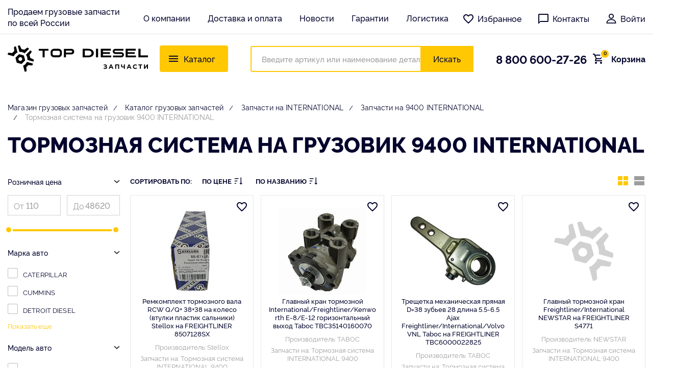

--- FILE ---
content_type: text/html; charset=UTF-8
request_url: https://top-diesel.ru/catalog/tormoznaasistema9400/
body_size: 57300
content:
<!DOCTYPE html>
<html lang="ru" itemscope itemtype="http://schema.org/WebPage">
<head>

    <meta http-equiv="Content-Type" content="text/html; charset=UTF-8" />
	  <title>Тормозная система на грузовик 9400 INTERNATIONAL запчасти с доставкой</title>
        <meta name="description" content="Купить Тормозная система на 9400 INTERNATIONAL с доставкой по России. Каталог деталей в наличии и под заказ в интернет магазине запчастей - ТопДизель." />
    <link href="https://cdn.rawgit.com/h-ibaldo/Raleway_Fixed_Numerals/master/css/rawline.css" type="text/css"  rel="stylesheet" />
<link href="https://cdn.jsdelivr.net/gh/fancyapps/fancybox@3.5.7/dist/jquery.fancybox.min.css" type="text/css"  rel="stylesheet" />
<link href="https://top-diesel.ru/cron/cart.css" type="text/css"  rel="stylesheet" />
<link href="/bitrix/js/ui/design-tokens/dist/ui.design-tokens.min.css?170964321422911" type="text/css"  rel="stylesheet" />
<link href="/bitrix/js/ui/fonts/opensans/ui.font.opensans.min.css?16972933292320" type="text/css"  rel="stylesheet" />
<link href="/bitrix/js/main/popup/dist/main.popup.bundle.min.css?169729345026598" type="text/css"  rel="stylesheet" />
<link href="/bitrix/css/main/themes/blue/style.min.css?1626179574331" type="text/css"  rel="stylesheet" />
<link href="/bitrix/cache/css/s1/topdiesel/page_8ebc8ba57de3dadb9c0fa70f1f3ddd48/page_8ebc8ba57de3dadb9c0fa70f1f3ddd48_v1.css?174549464428962" type="text/css"  rel="stylesheet" />
<link href="/bitrix/cache/css/s1/topdiesel/template_8b43c67992bd8420da1f5778ab2d6138/template_8b43c67992bd8420da1f5778ab2d6138_v1.css?1745494643390260" type="text/css"  data-template-style="true" rel="stylesheet" />
    <script>if(!window.BX)window.BX={};if(!window.BX.message)window.BX.message=function(mess){if(typeof mess==='object'){for(let i in mess) {BX.message[i]=mess[i];} return true;}};</script>
<script>(window.BX||top.BX).message({'pull_server_enabled':'N','pull_config_timestamp':'0','pull_guest_mode':'N','pull_guest_user_id':'0'});(window.BX||top.BX).message({'PULL_OLD_REVISION':'Для продолжения корректной работы с сайтом необходимо перезагрузить страницу.'});</script>
<script>(window.BX||top.BX).message({'JS_CORE_LOADING':'Загрузка...','JS_CORE_NO_DATA':'- Нет данных -','JS_CORE_WINDOW_CLOSE':'Закрыть','JS_CORE_WINDOW_EXPAND':'Развернуть','JS_CORE_WINDOW_NARROW':'Свернуть в окно','JS_CORE_WINDOW_SAVE':'Сохранить','JS_CORE_WINDOW_CANCEL':'Отменить','JS_CORE_WINDOW_CONTINUE':'Продолжить','JS_CORE_H':'ч','JS_CORE_M':'м','JS_CORE_S':'с','JSADM_AI_HIDE_EXTRA':'Скрыть лишние','JSADM_AI_ALL_NOTIF':'Показать все','JSADM_AUTH_REQ':'Требуется авторизация!','JS_CORE_WINDOW_AUTH':'Войти','JS_CORE_IMAGE_FULL':'Полный размер'});</script>

<script src="/bitrix/js/main/core/core.min.js?1709643149223197"></script>

<script>BX.Runtime.registerExtension({'name':'main.core','namespace':'BX','loaded':true});</script>
<script>BX.setJSList(['/bitrix/js/main/core/core_ajax.js','/bitrix/js/main/core/core_promise.js','/bitrix/js/main/polyfill/promise/js/promise.js','/bitrix/js/main/loadext/loadext.js','/bitrix/js/main/loadext/extension.js','/bitrix/js/main/polyfill/promise/js/promise.js','/bitrix/js/main/polyfill/find/js/find.js','/bitrix/js/main/polyfill/includes/js/includes.js','/bitrix/js/main/polyfill/matches/js/matches.js','/bitrix/js/ui/polyfill/closest/js/closest.js','/bitrix/js/main/polyfill/fill/main.polyfill.fill.js','/bitrix/js/main/polyfill/find/js/find.js','/bitrix/js/main/polyfill/matches/js/matches.js','/bitrix/js/main/polyfill/core/dist/polyfill.bundle.js','/bitrix/js/main/core/core.js','/bitrix/js/main/polyfill/intersectionobserver/js/intersectionobserver.js','/bitrix/js/main/lazyload/dist/lazyload.bundle.js','/bitrix/js/main/polyfill/core/dist/polyfill.bundle.js','/bitrix/js/main/parambag/dist/parambag.bundle.js']);
</script>
<script>BX.Runtime.registerExtension({'name':'jquery2','namespace':'window','loaded':true});</script>
<script>BX.Runtime.registerExtension({'name':'fx','namespace':'window','loaded':true});</script>
<script>BX.Runtime.registerExtension({'name':'ui.design-tokens','namespace':'window','loaded':true});</script>
<script>BX.Runtime.registerExtension({'name':'ui.fonts.opensans','namespace':'window','loaded':true});</script>
<script>BX.Runtime.registerExtension({'name':'main.popup','namespace':'BX.Main','loaded':true});</script>
<script>BX.Runtime.registerExtension({'name':'popup','namespace':'window','loaded':true});</script>
<script>BX.Runtime.registerExtension({'name':'currency.currency-core','namespace':'BX.Currency','loaded':true});</script>
<script>BX.Runtime.registerExtension({'name':'currency','namespace':'window','loaded':true});</script>
<script>(window.BX||top.BX).message({'LANGUAGE_ID':'ru','FORMAT_DATE':'DD.MM.YYYY','FORMAT_DATETIME':'DD.MM.YYYY HH:MI:SS','COOKIE_PREFIX':'BITRIX_SM','SERVER_TZ_OFFSET':'10800','UTF_MODE':'Y','SITE_ID':'s1','SITE_DIR':'/','USER_ID':'','SERVER_TIME':'1768797200','USER_TZ_OFFSET':'0','USER_TZ_AUTO':'Y','bitrix_sessid':'f2c44c6c6c2e758db6da584632a0414f'});</script>


<script  src="/bitrix/cache/js/s1/topdiesel/kernel_main/kernel_main_v1.js?1745740935196633"></script>
<script src="/bitrix/js/pull/protobuf/protobuf.min.js?162617958276433"></script>
<script src="/bitrix/js/pull/protobuf/model.min.js?162617958214190"></script>
<script src="/bitrix/js/main/core/core_promise.min.js?16261795812490"></script>
<script src="/bitrix/js/rest/client/rest.client.min.js?16261795829240"></script>
<script src="/bitrix/js/pull/client/pull.client.min.js?170964318649554"></script>
<script src="https://api-maps.yandex.ru/2.1/?apikey=a100bdc8-0123-487c-a784-3b11a0f1c7b2&amp;lang=ru_RU"></script>
<script src="/bitrix/js/main/jquery/jquery-2.2.4.min.js?169729337285578"></script>
<script src="https://top-diesel.ru/cron/cart.js"></script>
<script src="/bitrix/js/main/popup/dist/main.popup.bundle.min.js?170964314765824"></script>
<script src="/bitrix/js/currency/currency-core/dist/currency-core.bundle.min.js?16972932823755"></script>
<script src="/bitrix/js/currency/core_currency.min.js?1626179582833"></script>
<script>BX.setJSList(['/bitrix/js/main/core/core_fx.js','/bitrix/js/main/pageobject/pageobject.js','/bitrix/js/main/core/core_window.js','/bitrix/js/main/date/main.date.js','/bitrix/js/main/core/core_date.js','/bitrix/js/main/dd.js','/bitrix/js/main/core/core_uf.js','/bitrix/js/main/core/core_dd.js','/bitrix/js/main/core/core_tooltip.js','/bitrix/js/main/session.js','/bitrix/js/main/utils.js','/local/templates/topdiesel/components/bitrix/catalog.smart.filter/main/script.js','/local/templates/topdiesel/components/bitrix/catalog.section/main/script.js','/local/templates/topdiesel/components/bitrix/catalog.item/main/script.js','/local/templates/topdiesel/components/bitrix/sale.basket.basket.line/main/script.js']);</script>
<script>BX.setCSSList(['/local/templates/topdiesel/components/bitrix/catalog.smart.filter/main/style.css','/local/templates/topdiesel/components/bitrix/catalog.section/main/style.css','/local/templates/topdiesel/components/bitrix/catalog.item/main/style.css','/local/templates/topdiesel/components/bitrix/catalog.section/main/themes/blue/style.css','/local/templates/topdiesel/vendors/bootstrap/dist/css/bootstrap.min.css','/local/templates/topdiesel/vendors/select/select2.min.css','/local/templates/topdiesel/vendors/slick/slick.css','/local/templates/topdiesel/vendors/jquery.mCustomScrollbar.css','/local/templates/topdiesel/assets/css/app.css','/local/templates/topdiesel/assets/css/affetta.css','/local/templates/topdiesel/components/bitrix/news.list/shops/style.css','/local/templates/topdiesel/styles.css']);</script>
<script type='text/javascript'>window['hCaptchaOptions']={'sitekey':'665ef42f-ad33-4a4c-b39a-f6307596f804','lang':'ru'};</script>
<script src="/bitrix/js/webprostor.hcaptcha/theme/main.js" type="text/javascript"></script>
<script type="text/javascript">
					(function () {
						"use strict";

						var counter = function ()
						{
							var cookie = (function (name) {
								var parts = ("; " + document.cookie).split("; " + name + "=");
								if (parts.length == 2) {
									try {return JSON.parse(decodeURIComponent(parts.pop().split(";").shift()));}
									catch (e) {}
								}
							})("BITRIX_CONVERSION_CONTEXT_s1");

							if (cookie && cookie.EXPIRE >= BX.message("SERVER_TIME"))
								return;

							var request = new XMLHttpRequest();
							request.open("POST", "/bitrix/tools/conversion/ajax_counter.php", true);
							request.setRequestHeader("Content-type", "application/x-www-form-urlencoded");
							request.send(
								"SITE_ID="+encodeURIComponent("s1")+
								"&sessid="+encodeURIComponent(BX.bitrix_sessid())+
								"&HTTP_REFERER="+encodeURIComponent(document.referrer)
							);
						};

						if (window.frameRequestStart === true)
							BX.addCustomEvent("onFrameDataReceived", counter);
						else
							BX.ready(counter);
					})();
				</script>
<meta http-equiv="Content-Type" content="text/html;charset=utf-8">
<meta name="viewport" content="width=device-width, initial-scale=1.0, maximum-scale=1.0">
<meta http-equiv="X-UA-Compatible" content="IE=edge,chrome=1">
<meta name="HandheldFriendly" content="true">
<meta http-equiv="cleartype" content="on">
<meta http-equiv="msthemecompatible" content="no">
<meta name="format-detection" content="telephone=no">
<link rel="shortcut icon" type="image/x-icon" href="/favicon.svg"/>



    <script  src="/bitrix/cache/js/s1/topdiesel/template_28448a5bc6d59f2a29fdfd2c4c7978e9/template_28448a5bc6d59f2a29fdfd2c4c7978e9_v1.js?17454946434246"></script>
<script  src="/bitrix/cache/js/s1/topdiesel/page_d2c3a7ee5c28f50fb2191cb47ad7a254/page_d2c3a7ee5c28f50fb2191cb47ad7a254_v1.js?174549464493189"></script>
<script type="text/javascript">var _ba = _ba || []; _ba.push(["aid", "f185bc97599a0589a464ff778599e16d"]); _ba.push(["host", "top-diesel.ru"]); (function() {var ba = document.createElement("script"); ba.type = "text/javascript"; ba.async = true;ba.src = (document.location.protocol == "https:" ? "https://" : "http://") + "bitrix.info/ba.js";var s = document.getElementsByTagName("script")[0];s.parentNode.insertBefore(ba, s);})();</script>


    
    


    <link rel="canonical" href="https://top-diesel.ru/catalog/tormoznaasistema9400/">
    <script>var SITE_DIR = "/";</script>
	


    
    
<script>(function () { var widget = document.createElement('script'); widget.defer = true; widget.dataset.pfId = '779eed1c-eff8-4e14-a229-6bd8f5a904f5'; widget.src = 'https://widget.yourgood.app/script/widget.js?id=779eed1c-eff8-4e14-a229-6bd8f5a904f5&now='+Date.now(); document.head.appendChild(widget); })()</script>

</head>



<svg style="display: none">
    <symbol id="like" viewBox="0 0 24 24" fill="none">
        <path fill="currentColor"
              d="M12.1 18.55L12 18.65L11.89 18.55C7.14 14.24 4 11.39 4 8.5C4 6.5 5.5 5 7.5 5C9.04 5 10.54 6 11.07 7.36H12.93C13.46 6 14.96 5 16.5 5C18.5 5 20 6.5 20 8.5C20 11.39 16.86 14.24 12.1 18.55ZM16.5 3C14.76 3 13.09 3.81 12 5.08C10.91 3.81 9.24 3 7.5 3C4.42 3 2 5.41 2 8.5C2 12.27 5.4 15.36 10.55 20.03L12 21.35L13.45 20.03C18.6 15.36 22 12.27 22 8.5C22 5.41 19.58 3 16.5 3Z"/>
    </symbol>
    <symbol id="mess" viewBox="0 0 24 24" fill="none">
        <path fill="currentColor"
              d="M20 2H4C3.46957 2 2.96086 2.21071 2.58579 2.58579C2.21071 2.96086 2 3.46957 2 4V22L6 18H20C20.5304 18 21.0391 17.7893 21.4142 17.4142C21.7893 17.0391 22 16.5304 22 16V4C22 3.46957 21.7893 2.96086 21.4142 2.58579C21.0391 2.21071 20.5304 2 20 2ZM20 16H6L4 18V4H20"/>
    </symbol>
    <symbol id="user" viewBox="0 0 24 24" fill="none">
        <path fill="currentColor" fill-rule="evenodd" clip-rule="evenodd"
              d="M7.1582 6.69193C7.1582 4.01716 9.23971 2 12.0001 2C14.7605 2 16.842 4.01716 16.842 6.69215C16.842 9.44503 14.6699 11.6845 12.0001 11.6845C9.33026 11.6845 7.1582 9.44503 7.1582 6.69193ZM8.61806 6.69215C8.61806 8.6804 10.1351 10.2979 12.0001 10.2979C13.8651 10.2979 15.3821 8.6804 15.3821 6.69215C15.3821 4.80765 13.9284 3.38683 12.0001 3.38683C10.0405 3.38683 8.61806 4.77693 8.61806 6.69215Z"/>
        <path fill="currentColor" fill-rule="evenodd" clip-rule="evenodd"
              d="M2.68164 20.3066C2.68164 15.4027 5.99117 12.7021 12.0005 12.7021C18.0098 12.7021 21.3193 15.403 21.3193 20.3066C21.3193 20.6896 20.9925 21 20.5894 21H3.41157C3.0084 21 2.68164 20.6896 2.68164 20.3066ZM12.0005 14.0889C7.08657 14.0889 4.45518 15.9466 4.16806 19.6132H19.8332C19.5458 15.9466 16.9144 14.0889 12.0005 14.0889Z"/>
        <path fill="currentColor" fill-rule="evenodd" clip-rule="evenodd"
              d="M7.1582 6.69193C7.1582 4.01716 9.23971 2 12.0001 2C14.7605 2 16.842 4.01716 16.842 6.69215C16.842 9.44503 14.6699 11.6845 12.0001 11.6845C9.33026 11.6845 7.1582 9.44503 7.1582 6.69193ZM8.61806 6.69215C8.61806 8.6804 10.1351 10.2979 12.0001 10.2979C13.8651 10.2979 15.3821 8.6804 15.3821 6.69215C15.3821 4.80765 13.9284 3.38683 12.0001 3.38683C10.0405 3.38683 8.61806 4.77693 8.61806 6.69215Z"
              stroke-width="0.4"/>
        <path fill="currentColor" fill-rule="evenodd" clip-rule="evenodd"
              d="M2.68164 20.3066C2.68164 15.4027 5.99117 12.7021 12.0005 12.7021C18.0098 12.7021 21.3193 15.403 21.3193 20.3066C21.3193 20.6896 20.9925 21 20.5894 21H3.41157C3.0084 21 2.68164 20.6896 2.68164 20.3066ZM12.0005 14.0889C7.08657 14.0889 4.45518 15.9466 4.16806 19.6132H19.8332C19.5458 15.9466 16.9144 14.0889 12.0005 14.0889Z"
              stroke-width="0.4"/>
    </symbol>
    <symbol id="cart" viewBox="0 0 20 20" fill="none">
        <path fill="currentColor"
              d="M16 16C16.5304 16 17.0391 16.2107 17.4142 16.5858C17.7893 16.9609 18 17.4696 18 18C18 18.5304 17.7893 19.0391 17.4142 19.4142C17.0391 19.7893 16.5304 20 16 20C14.89 20 14 19.1 14 18C14 16.89 14.89 16 16 16ZM0 0H3.27L4.21 2H19C19.2652 2 19.5196 2.10536 19.7071 2.29289C19.8946 2.48043 20 2.73478 20 3C20 3.17 19.95 3.34 19.88 3.5L16.3 9.97C15.96 10.58 15.3 11 14.55 11H7.1L6.2 12.63L6.17 12.75C6.17 12.8163 6.19634 12.8799 6.24322 12.9268C6.29011 12.9737 6.3537 13 6.42 13H18V15H6C4.89 15 4 14.1 4 13C4 12.65 4.09 12.32 4.24 12.04L5.6 9.59L2 2H0V0ZM6 16C6.53043 16 7.03914 16.2107 7.41421 16.5858C7.78929 16.9609 8 17.4696 8 18C8 18.5304 7.78929 19.0391 7.41421 19.4142C7.03914 19.7893 6.53043 20 6 20C4.89 20 4 19.1 4 18C4 16.89 4.89 16 6 16ZM15 9L17.78 4H5.14L7.5 9H15Z"/>
    </symbol>
    <symbol id="arrow" viewBox="0 0 30 30" fill="none">
        <path d="M19.168 5.625L10.8346 15L19.168 24.375" stroke="currentColor" stroke-width="4"/>
    </symbol>
    <symbol id="in" viewBox="0 0 18 18" fill="none">
        <path fill="currentColor"
              d="M6.00072 9C6.00072 7.34321 7.3435 5.99976 9.00036 5.99976C10.6572 5.99976 12.0007 7.34321 12.0007 9C12.0007 10.6568 10.6572 12.0002 9.00036 12.0002C7.3435 12.0002 6.00072 10.6568 6.00072 9ZM4.37878 9C4.37878 11.5524 6.44786 13.6214 9.00036 13.6214C11.5529 13.6214 13.6219 11.5524 13.6219 9C13.6219 6.4476 11.5529 4.37861 9.00036 4.37861C6.44786 4.37861 4.37878 6.4476 4.37878 9ZM12.7249 4.19537C12.7248 4.40897 12.788 4.6178 12.9066 4.79546C13.0252 4.97311 13.1939 5.1116 13.3912 5.19342C13.5885 5.27525 13.8057 5.29672 14.0152 5.25513C14.2247 5.21354 14.4172 5.11076 14.5683 4.95978C14.7194 4.8088 14.8223 4.6164 14.8641 4.40692C14.9059 4.19744 14.8846 3.98028 14.8029 3.7829C14.7212 3.58552 14.5829 3.4168 14.4053 3.29805C14.2277 3.17931 14.0189 3.11589 13.8053 3.1158H13.8049C13.5186 3.11593 13.244 3.2297 13.0415 3.43212C12.839 3.63454 12.7251 3.90905 12.7249 4.19537ZM5.36421 16.3258C4.48672 16.2858 4.00977 16.1397 3.69281 16.0162C3.2726 15.8526 2.97278 15.6578 2.65755 15.343C2.34233 15.0282 2.1472 14.7287 1.98433 14.3085C1.86077 13.9917 1.7146 13.5146 1.67471 12.6372C1.63108 11.6885 1.62237 11.4035 1.62237 9.00007C1.62237 6.59664 1.6318 6.31246 1.67471 5.36299C1.71468 4.48553 1.86192 4.00939 1.98433 3.69166C2.14792 3.27146 2.34276 2.97166 2.65755 2.65644C2.97235 2.34122 3.27188 2.1461 3.69281 1.98324C4.00962 1.85969 4.48672 1.71353 5.36421 1.67364C6.31292 1.63001 6.59791 1.6213 9.00036 1.6213C11.4028 1.6213 11.6881 1.63073 12.6376 1.67364C13.5151 1.7136 13.9912 1.86084 14.309 1.98324C14.7292 2.1461 15.029 2.34166 15.3442 2.65644C15.6595 2.97122 15.8539 3.27146 16.0175 3.69166C16.141 4.00846 16.2872 4.48553 16.3271 5.36299C16.3707 6.31246 16.3794 6.59664 16.3794 9.00007C16.3794 11.4035 16.3707 11.6877 16.3271 12.6372C16.2871 13.5146 16.1402 13.9915 16.0175 14.3085C15.8539 14.7287 15.659 15.0285 15.3442 15.343C15.0295 15.6575 14.7292 15.8526 14.309 16.0162C13.9922 16.1397 13.5151 16.2859 12.6376 16.3258C11.6889 16.3694 11.4039 16.3781 9.00036 16.3781C6.59683 16.3781 6.31264 16.3694 5.36421 16.3258ZM5.28969 0.054504C4.33155 0.098136 3.67683 0.250056 3.10505 0.472536C2.5129 0.702288 2.01162 1.01052 1.51069 1.51063C1.00977 2.01074 0.702316 2.5128 0.472555 3.10493C0.250066 3.67704 0.0981399 4.33138 0.0545062 5.28948C0.0101524 6.2491 0 6.55589 0 9C0 11.4441 0.0101524 11.7509 0.0545062 12.7105C0.0981399 13.6687 0.250066 14.323 0.472555 14.8951C0.702316 15.4868 1.00984 15.9895 1.51069 16.4894C2.01154 16.9893 2.5129 17.2971 3.10505 17.5275C3.67791 17.7499 4.33155 17.9019 5.28969 17.9455C6.24985 17.9891 6.55615 18 9.00036 18C11.4446 18 11.7514 17.9898 12.711 17.9455C13.6692 17.9019 14.3235 17.7499 14.8957 17.5275C15.4875 17.2971 15.9891 16.9895 16.49 16.4894C16.991 15.9893 17.2978 15.4868 17.5282 14.8951C17.7507 14.323 17.9033 13.6686 17.9462 12.7105C17.9898 11.7502 18 11.4441 18 9C18 6.55589 17.9898 6.2491 17.9462 5.28948C17.9026 4.3313 17.7507 3.67668 17.5282 3.10493C17.2978 2.51316 16.9902 2.01154 16.49 1.51063C15.9899 1.00973 15.4875 0.702288 14.8964 0.472536C14.3235 0.250056 13.6692 0.097416 12.7117 0.054504C11.7521 0.010872 11.4453 0 9.00108 0C6.55687 0 6.24985 0.010152 5.28969 0.054504Z"/>
    </symbol>
    <symbol id="tg" viewBox="0 0 20 16" fill="none">
        <path fill="currentColor" fill-rule="evenodd" clip-rule="evenodd"
              d="M14.8831 15.8681C15.9937 16.354 16.4102 15.3359 16.4102 15.3359L19.3488 0.573601C19.3257 -0.421353 17.9836 0.180247 17.9836 0.180247L1.53218 6.63588C1.53218 6.63588 0.745469 6.91354 0.814884 7.39945C0.8843 7.88536 1.50904 8.11674 1.50904 8.11674L5.65082 9.50505C5.65082 9.50505 6.9003 13.6006 7.15482 14.3873C7.38621 15.1508 7.59445 15.174 7.59445 15.174C7.82584 15.2665 8.03408 15.1046 8.03408 15.1046L10.7181 12.675L14.8831 15.8681ZM15.5999 3.18825C15.5999 3.18825 16.1784 2.84118 16.1552 3.18825C16.1552 3.18825 16.2478 3.23453 15.947 3.55847C15.6693 3.83613 9.12113 9.7133 8.24187 10.5C8.17245 10.5463 8.12617 10.6157 8.12617 10.7083L7.87165 12.8833C7.82537 13.1147 7.52457 13.1378 7.45516 12.9295L6.36765 9.36622C6.32137 9.22739 6.36765 9.06542 6.50648 8.97287L15.5999 3.18825Z"/>
    </symbol>
    <symbol id="vb" viewBox="0 0 22 24" fill="none">
        <path fill="currentColor"
              d="M19.5162 2.73099C18.9409 2.20212 16.6121 0.508836 11.4209 0.485641C11.4209 0.485641 5.30184 0.114509 2.31887 2.85161C0.658053 4.51242 0.0735207 6.93869 0.0132118 9.95414C-0.0470971 12.9649 -0.125963 18.6108 5.31576 20.1417H5.3204L5.31576 22.4752C5.31576 22.4752 5.28328 23.4216 5.90493 23.6118C6.65647 23.8437 7.10183 23.1247 7.8209 22.3499C8.21522 21.9231 8.758 21.3015 9.17089 20.8237C12.8915 21.1345 15.7538 20.4201 16.0786 20.3134C16.8301 20.0675 21.0842 19.5247 21.7754 13.8789C22.4899 8.07065 21.4275 4.3918 19.5162 2.73099ZM20.1471 13.4706C19.5626 18.184 16.1157 18.4809 15.4801 18.685C15.2111 18.7732 12.6966 19.3994 9.53274 19.1907C9.53274 19.1907 7.17605 22.0345 6.44307 22.7721C6.32709 22.8881 6.19255 22.9345 6.10441 22.9113C5.97915 22.8788 5.94204 22.7304 5.94668 22.5123C5.94668 22.1968 5.96524 18.6293 5.96524 18.6293C5.9606 18.6293 5.9606 18.6293 5.96524 18.6293C1.35856 17.3536 1.62763 12.5474 1.67867 10.033C1.7297 7.51859 2.20289 5.45417 3.60855 4.06706C6.12761 1.7846 11.3281 2.12326 11.3281 2.12326C15.7167 2.14182 17.8183 3.46397 18.3054 3.90469C19.9244 5.29644 20.7502 8.61343 20.1471 13.4706Z"/>
        <path fill="currentColor"
              d="M13.56 10.1204C13.4069 10.1204 13.277 9.99974 13.2678 9.84201C13.2167 8.84459 12.7482 8.35748 11.7925 8.30645C11.6301 8.29717 11.5049 8.158 11.5142 7.99563C11.5234 7.83326 11.6626 7.708 11.825 7.71728C13.0868 7.78687 13.792 8.51057 13.8569 9.80954C13.8662 9.97191 13.7409 10.1111 13.5786 10.1157C13.5693 10.1204 13.5647 10.1204 13.56 10.1204Z"/>
        <path fill="currentColor"
              d="M15.0618 10.6224H15.0572C14.8948 10.6178 14.7649 10.4832 14.7695 10.3209C14.7927 9.3188 14.5051 8.50695 13.8927 7.83891C13.285 7.17088 12.4453 6.80902 11.3366 6.73016C11.1742 6.71624 11.0536 6.57707 11.0675 6.41469C11.0814 6.25232 11.2206 6.13171 11.383 6.14562C12.6355 6.23841 13.6237 6.67449 14.3288 7.44459C15.0386 8.21932 15.3819 9.1889 15.3587 10.3348C15.3541 10.4971 15.2195 10.6224 15.0618 10.6224Z"/>
        <path fill="currentColor"
              d="M16.6029 11.226C16.4405 11.226 16.3106 11.0961 16.3106 10.9338C16.2967 9.1384 15.7818 7.76985 14.7333 6.7446C13.6988 5.73327 12.3859 5.21832 10.8411 5.20441C10.6787 5.20441 10.5488 5.06987 10.5488 4.9075C10.5488 4.74513 10.6834 4.61523 10.8411 4.61523C12.5437 4.62915 13.9911 5.19977 15.1369 6.32244C16.2875 7.44511 16.8766 8.99459 16.8952 10.9245C16.8998 11.0915 16.7699 11.226 16.6029 11.226C16.6076 11.226 16.6076 11.226 16.6029 11.226Z"/>
        <path fill="currentColor"
              d="M11.8628 13.7535C11.8628 13.7535 12.2757 13.7907 12.4983 13.517L12.9298 12.9742C13.1385 12.7051 13.6442 12.5335 14.136 12.8072C14.4097 12.9603 14.9061 13.2664 15.2122 13.4938C15.5416 13.735 16.2097 14.2917 16.2143 14.2963C16.5344 14.5654 16.6086 14.9597 16.3906 15.3819C16.3906 15.3819 16.3906 15.3865 16.3906 15.3912C16.1679 15.7855 15.8664 16.1566 15.4906 16.4999C15.486 16.4999 15.486 16.5046 15.4813 16.5046C15.1705 16.7644 14.8643 16.9128 14.5674 16.9453C14.5303 16.9546 14.4885 16.9546 14.4329 16.9546C14.303 16.9546 14.1731 16.936 14.0432 16.8942L14.0339 16.8803C13.57 16.7504 12.7999 16.4257 11.5195 15.7159C10.6844 15.2566 9.9932 14.7881 9.40403 14.3195C9.09321 14.0736 8.77775 13.7999 8.45301 13.4752C8.44373 13.4659 8.42981 13.452 8.42053 13.4427C8.41125 13.4334 8.39734 13.4195 8.38806 13.4103C8.37878 13.401 8.36486 13.3871 8.35558 13.3778C8.34631 13.3685 8.33239 13.3546 8.32311 13.3453C8.00301 13.0206 7.72466 12.7051 7.47879 12.3943C7.01023 11.8097 6.54168 11.1139 6.0824 10.2788C5.37261 8.99378 5.04787 8.22369 4.91798 7.76441L4.90406 7.75513C4.86231 7.62524 4.84375 7.49534 4.84375 7.36544C4.84375 7.30977 4.84375 7.26802 4.85303 7.23091C4.89014 6.92936 5.03859 6.62782 5.29375 6.317C5.29375 6.31236 5.29839 6.31236 5.29839 6.30772C5.64168 5.92731 6.01281 5.6304 6.40714 5.40772C6.40714 5.40772 6.41178 5.40772 6.41642 5.40772C6.83394 5.18968 7.22827 5.26391 7.50198 5.58401C7.50198 5.58401 8.06332 6.25669 8.30455 6.58607C8.53187 6.89689 8.83806 7.38864 8.99115 7.66235C9.26486 8.1541 9.09321 8.65977 8.82414 8.86853L8.28136 9.29997C8.00765 9.52265 8.04476 9.93553 8.04476 9.93553C8.04476 9.93553 8.84733 12.9881 11.8628 13.7535Z"/>
    </symbol>
    <symbol id="wt" viewBox="0 0 20 20" fill="none">
        <path fill="currentColor"
              d="M17.1117 2.91892C15.2589 1.02703 12.6975 0 10.0817 0C4.52316 0 0.0544959 4.48649 0.108992 9.94595C0.108992 11.6757 0.599455 13.3514 1.41689 14.8649L0 20L5.2861 18.6486C6.75749 19.4595 8.39237 19.8378 10.0272 19.8378C15.5313 19.8378 20 15.3514 20 9.89189C20 7.24324 18.9646 4.75676 17.1117 2.91892ZM10.0817 18.1622C8.61035 18.1622 7.13896 17.7838 5.88556 17.027L5.55858 16.8649L2.39782 17.6757L3.21526 14.5946L2.99728 14.2703C0.599455 10.4324 1.74387 5.35135 5.66757 2.97297C9.59128 0.594595 14.6594 1.72973 17.0572 5.62162C19.455 9.51351 18.3106 14.5405 14.3869 16.9189C13.1335 17.7297 11.6076 18.1622 10.0817 18.1622ZM14.8774 12.1622L14.2779 11.8919C14.2779 11.8919 13.406 11.5135 12.861 11.2432C12.8065 11.2432 12.752 11.1892 12.6975 11.1892C12.5341 11.1892 12.4251 11.2432 12.3161 11.2973C12.3161 11.2973 12.2616 11.3514 11.4986 12.2162C11.4441 12.3243 11.3351 12.3784 11.2262 12.3784H11.1717C11.1172 12.3784 11.0082 12.3243 10.9537 12.2703L10.6812 12.1622C10.0817 11.8919 9.53679 11.5676 9.10082 11.1351C8.99183 11.027 8.82834 10.9189 8.71935 10.8108C8.33787 10.4324 7.9564 10 7.68392 9.51351L7.62943 9.40541C7.57493 9.35135 7.57493 9.2973 7.52044 9.18919C7.52044 9.08108 7.52044 8.97297 7.57493 8.91892C7.57493 8.91892 7.79292 8.64865 7.9564 8.48649C8.0654 8.37838 8.11989 8.21622 8.22888 8.10811C8.33787 7.94595 8.39237 7.72973 8.33787 7.56757C8.28338 7.2973 7.62943 5.83784 7.46594 5.51351C7.35695 5.35135 7.24796 5.2973 7.08447 5.24324H6.92098C6.81199 5.24324 6.6485 5.24324 6.48501 5.24324C6.37602 5.24324 6.26703 5.2973 6.15804 5.2973L6.10354 5.35135C5.99455 5.40541 5.88556 5.51351 5.77657 5.56757C5.66758 5.67568 5.61308 5.78378 5.50409 5.89189C5.12262 6.37838 4.90463 6.97297 4.90463 7.56757C4.90463 8 5.01362 8.43243 5.17711 8.81081L5.23161 8.97297C5.72207 10 6.37602 10.9189 7.24796 11.7297L7.46594 11.9459C7.62943 12.1081 7.79292 12.2162 7.90191 12.3784C9.04632 13.3514 10.3542 14.0541 11.8256 14.4324C11.9891 14.4865 12.2071 14.4865 12.3706 14.5405C12.5341 14.5405 12.752 14.5405 12.9155 14.5405C13.188 14.5405 13.515 14.4324 13.733 14.3243C13.8965 14.2162 14.0054 14.2162 14.1144 14.1081L14.2234 14C14.3324 13.8919 14.4414 13.8378 14.5504 13.7297C14.6594 13.6216 14.7684 13.5135 14.8229 13.4054C14.9319 13.1892 14.9864 12.9189 15.0409 12.6486C15.0409 12.5405 15.0409 12.3784 15.0409 12.2703C15.0409 12.2703 14.9864 12.2162 14.8774 12.1622Z"/>
    </symbol>
    <symbol id="tab-icon1" viewBox="0 0 24 24" fill="none">
        <path fill="currentColor"
              d="M12 5.69L17 10.19V18H15V12H9V18H7V10.19L12 5.69ZM12 3L2 12H5V20H11V14H13V20H19V12H22L12 3Z"/>
    </symbol>
    <symbol id="tab-icon2" viewBox="0 0 24 24" fill="none">
        <path fill="currentColor"
              d="M21 16.5C21 16.88 20.79 17.21 20.47 17.38L12.57 21.82C12.41 21.94 12.21 22 12 22C11.79 22 11.59 21.94 11.43 21.82L3.53 17.38C3.21 17.21 3 16.88 3 16.5V7.5C3 7.12 3.21 6.79 3.53 6.62L11.43 2.18C11.59 2.06 11.79 2 12 2C12.21 2 12.41 2.06 12.57 2.18L20.47 6.62C20.79 6.79 21 7.12 21 7.5V16.5ZM12 4.15L10.11 5.22L16 8.61L17.96 7.5L12 4.15ZM6.04 7.5L12 10.85L13.96 9.75L8.08 6.35L6.04 7.5ZM5 15.91L11 19.29V12.58L5 9.21V15.91ZM19 15.91V9.21L13 12.58V19.29L19 15.91Z"/>
    </symbol>
    <symbol id="tab-icon3" viewBox="0 0 24 24" fill="none">
        <path fill="currentColor"
              d="M17 21L14.25 18L15.41 16.84L17 18.43L20.59 14.84L21.75 16.25L17 21ZM12.8 21H5C3.89 21 3 20.11 3 19V5C3 3.89 3.89 3 5 3H19C20.11 3 21 3.89 21 5V12.8C20.39 12.45 19.72 12.2 19 12.08V5H5V19H12.08C12.2 19.72 12.45 20.39 12.8 21ZM12 17H7V15H12V17ZM14.68 13H7V11H17V12.08C16.15 12.22 15.37 12.54 14.68 13ZM17 9H7V7H17"/>
    </symbol>
    <symbol id="tab-icon4" viewBox="0 0 24 24" fill="none">
        <path fill="currentColor"
              d="M9.92 15.59L7.33 13H17V11H7.33L9.92 8.41L8.5 7L3.5 12L8.5 17L9.92 15.59ZM5 3C4.46957 3 3.96086 3.21071 3.58579 3.58579C3.21071 3.96086 3 4.46957 3 5V9.67L5 7.67V5H19V19H5V16.33L3 14.33V19C3 19.5304 3.21071 20.0391 3.58579 20.4142C3.96086 20.7893 4.46957 21 5 21H19C20.11 21 21 20.1 21 19V5C21 3.89 20.11 3 19 3H5Z"/>
    </symbol>
</svg><body>
<div id="top"></div>
<header class="header">


<div itemscope itemtype="http://schema.org/LocalBusiness">
        <meta itemprop="name" content="TOP DIESEL">
        <meta itemprop="description" content="Магазин запчастей для грузовиков с доставкой по всей России">
        <meta itemprop="logo" content="https://top-diesel.ru/local/templates/topdiesel/assets/images/svg/logo.svg">
		<meta itemprop="openingHours" content="Mo-Fr 10:00-22:00"/>
		<meta itemprop="openingHours" content="Sa 08:00-17:00"/>
		<meta itemprop="openingHours" content="Su 08:00-15:00"/>
        <meta itemprop="telephone" content="+7 928 355-44-40">
		<meta itemprop="telephone" content="+7 928 355-00-15">
        <meta itemprop="email" content="info@top-diesel.ru">

        <div itemprop="address" itemscope itemtype="http://schema.org/PostalAddress">
			<meta itemprop="addressCountry" content="Россия">
	        <meta itemprop="addressRegion" content="Ставропольский край">
	        <meta itemprop="addressLocality" content="Невинномысск">
            <meta itemprop="streetAddress" content="ул. Менделеева 141/1">
            <meta itemprop="postalCode" content="357112">
        </div>
    </div>

    <div id="panel">
            </div>
    <div class="header__top">
        <div class="container">
            <div class="header__top-inner">
                <div class="header__top-tx">Продаем грузовые запчасти<br> по всей России</div>
                				<a rel="nofollow" class="header__top-phone" title="88006002726"
                       href="tel:88006002726">8 800 600-27-26
                        </a>

				<div class="header__top-right" itemscope="" itemtype="http://schema.org/SiteNavigationElement">
                    <div class="header__top-menu">
                            <ul itemprop="about" itemscope="" itemtype="http://schema.org/ItemList">
                                <li itemprop="itemListElement" itemscope="" itemtype="http://schema.org/ItemList">
                <a  href="/about/" itemprop="url" title="О компании">
                    О компании                </a>
            </li>
                                <li itemprop="itemListElement" itemscope="" itemtype="http://schema.org/ItemList">
                <a  href="/delivery/" itemprop="url" title="Доставка и оплата">
                    Доставка и оплата                </a>
            </li>
                                <li itemprop="itemListElement" itemscope="" itemtype="http://schema.org/ItemList">
                <a  href="/news/" itemprop="url" title="Новости">
                    Новости                </a>
            </li>
                                <li itemprop="itemListElement" itemscope="" itemtype="http://schema.org/ItemList">
                <a  href="/guarantee/" itemprop="url" title="Гарантии">
                    Гарантии                </a>
            </li>
                                <li itemprop="itemListElement" itemscope="" itemtype="http://schema.org/ItemList">
                <a  rel="nofollow"  href="https://logistic-top.ru/" itemprop="url" title="Логистика">
                    Логистика                </a>
            </li>
            </ul>
                    </div>
                    <div class="header__top-inf">
                            <ul itemprop="about" itemscope="" itemtype="http://schema.org/ItemList">
		
        			
            <li class="mob" itemprop="itemListElement" itemscope="" itemtype="http://schema.org/ItemList">
                <a href="/catalog/" 
											itemprop="url" title="Каталог">
                    Каталог                                    </a>
				<meta itemprop="name" content="Каталог" />
				
            </li>
        			
            <li class="" itemprop="itemListElement" itemscope="" itemtype="http://schema.org/ItemList">
                <a href="/favorites/" 
					rel="nofollow"						itemprop="url" title="Избранное">
                    Избранное                                            <svg>
                            <use xlink:href="#like"></use>
                        </svg>
                                    </a>
				<meta itemprop="name" content="Избранное" />
				
            </li>
        			
            <li class="" itemprop="itemListElement" itemscope="" itemtype="http://schema.org/ItemList">
                <a href="/contacts/" 
											itemprop="url" title="Контакты">
                    Контакты                                            <svg>
                            <use xlink:href="#mess"></use>
                        </svg>
                                    </a>
				<meta itemprop="name" content="Контакты" />
				
            </li>
        			
            <li class="" itemprop="itemListElement" itemscope="" itemtype="http://schema.org/ItemList">
                <a href="/auth/" 
					rel="nofollow"						itemprop="url" title="Войти">
                    Войти                                            <svg>
                            <use xlink:href="#user"></use>
                        </svg>
                                    </a>
				<meta itemprop="name" content="Войти" />
				
            </li>
            </ul>

                                            </div>
                </div>
                <div class="header__soc">
                                                                                                        <a rel="nofollow" class="header__soc-item" href="https://api.whatsapp.com/send/?phone=79283550015&text&app_absent=0" target="_blank">
                            <svg>
                                <use xlink:href="#wt"></use>
                            </svg>
                        </a>
                                    </div>
            </div>
        </div>
    </div>
    <div class="header__main">
        <div class="container">
            <div class="header__main-inner">
                <a class="header__logo" title="Магазин запчастей для грузовиков TOP DIESEL" rel="nofollow" href="/">
                    <img src="/local/templates/topdiesel/assets/images/svg/logo1.svg" alt="Грузовые запчасти в магазине Top-Diesel" >
                    <!--span>Сертифицированные<br> запчасти<br> для грузовиков</span-->
                </a>
                <a title="Каталог запчастей для грузовых автомобилей" class="header__btn-catalog" href="/catalog/">
                    <svg width="24" height="24" viewBox="0 0 24 24" fill="none" xmlns="http://www.w3.org/2000/svg">
                        <path d="M3 6H21V8H3V6ZM3 11H21V13H3V11ZM3 16H21V18H3V16Z" fill="#ffffff"/>
                    </svg>
                    <span>Каталог</span>
                </a>
                
                <div class="header__search" id="title-search" itemscope itemtype="https://schema.org/WebSite">
                    <link itemprop="url" href="https://top-diesel.ru/"/>
                    <div id="search_root" style="display: none"></div>
                    <form action="/catalog/search.php" itemprop="potentialAction" itemscope itemtype="https://schema.org/SearchAction">
                        <meta itemprop="target" content="https://top-diesel.ru/catalog/search.php?q={query}"/>
                        <!--div class="select-mob">
                            <div class="select-mob-item active">по артикулу</div>
                            <div class="select-mob-item">по названию</div>
                        </div>
                        <div class="select">
                            <select class="js-select">
                                <option selected>Артикул</option>
                                <option>Название</option>
                            </select>
                        </div-->
                        <input id="title-search-input" type="text" name="q" class="tooltips" value="" maxlength="50" autocomplete="off"
                               placeholder="Введите артикул или наименование детали" itemprop="query"/>
							   <!-- input type="submit"/ -->
                        <button class="button">Искать</button>
                    </form>
                </div>

                				<a rel="nofollow" class="header__phone" title="88006002726" href="tel:88006002726">8 800 600-27-26</a>

                <a title="Войти" rel="nofollow" class="header__user" href="/auth/">
                    <svg>
                        <use xlink:href="#user"></use>
                    </svg>
                </a>
                <script>
    var bx_basketFKauiI = new BitrixSmallCart;
</script>

<a title="Корзина" rel="nofollow" href="/personal/cart/" class="header__cart" id="bx_basketFKauiI">
    <!--'start_frame_cache_bx_basketFKauiI'-->
Корзина
<svg>
    <use xlink:href="#cart"></use>
</svg>
    <span class="header__cart-numb">0</span>
<!--'end_frame_cache_bx_basketFKauiI'--></a>

<script type="text/javascript">
    bx_basketFKauiI.siteId = 's1';
    bx_basketFKauiI.cartId = 'bx_basketFKauiI';
    bx_basketFKauiI.ajaxPath = '/bitrix/components/bitrix/sale.basket.basket.line/ajax.php';
    bx_basketFKauiI.templateName = 'main';
    bx_basketFKauiI.arParams = {'HIDE_ON_BASKET_PAGES':'N','PATH_TO_BASKET':'/personal/cart/','PATH_TO_ORDER':'/personal/order/make/','PATH_TO_PERSONAL':'/personal/','PATH_TO_PROFILE':'/personal/','PATH_TO_REGISTER':'/login/','POSITION_FIXED':'N','POSITION_HORIZONTAL':'right','POSITION_VERTICAL':'top','SHOW_AUTHOR':'N','SHOW_DELAY':'N','SHOW_EMPTY_VALUES':'Y','SHOW_IMAGE':'Y','SHOW_NOTAVAIL':'N','SHOW_NUM_PRODUCTS':'Y','SHOW_PERSONAL_LINK':'N','SHOW_PRICE':'Y','SHOW_PRODUCTS':'N','SHOW_SUMMARY':'Y','SHOW_TOTAL_PRICE':'Y','CACHE_TYPE':'A','SHOW_REGISTRATION':'N','PATH_TO_AUTHORIZE':'/login/','MAX_IMAGE_SIZE':'70','AJAX':'N','~HIDE_ON_BASKET_PAGES':'N','~PATH_TO_BASKET':'/personal/cart/','~PATH_TO_ORDER':'/personal/order/make/','~PATH_TO_PERSONAL':'/personal/','~PATH_TO_PROFILE':'/personal/','~PATH_TO_REGISTER':'/login/','~POSITION_FIXED':'N','~POSITION_HORIZONTAL':'right','~POSITION_VERTICAL':'top','~SHOW_AUTHOR':'N','~SHOW_DELAY':'N','~SHOW_EMPTY_VALUES':'Y','~SHOW_IMAGE':'Y','~SHOW_NOTAVAIL':'N','~SHOW_NUM_PRODUCTS':'Y','~SHOW_PERSONAL_LINK':'N','~SHOW_PRICE':'Y','~SHOW_PRODUCTS':'N','~SHOW_SUMMARY':'Y','~SHOW_TOTAL_PRICE':'Y','~CACHE_TYPE':'A','~SHOW_REGISTRATION':'N','~PATH_TO_AUTHORIZE':'/login/','~MAX_IMAGE_SIZE':'70','~AJAX':'N','cartId':'bx_basketFKauiI'}; // TODO \Bitrix\Main\Web\Json::encode
    bx_basketFKauiI.closeMessage = '';
    bx_basketFKauiI.openMessage = '';
    bx_basketFKauiI.activate();
</script>
                <div class="header__toggler js-toggler">
                    <img src="/local/templates/topdiesel/assets/images/svg/toggler2.svg" alt="">
                </div>
            </div>
        </div>
    </div>
</header>
<div class="breadcrumb-block"><div class="container"><ol class="breadcrumb" itemscope itemtype="http://schema.org/BreadcrumbList">
            <li class="breadcrumb-item" itemprop="itemListElement" itemscope itemtype="http://schema.org/ListItem">
                <a href="/" itemprop="item">
                    <meta itemprop="name" content="Магазин грузовых запчастей" />
                    Магазин грузовых запчастей
                </a>
                <meta itemprop="position" content="0" />
            </li>
            <li class="breadcrumb-item" itemprop="itemListElement" itemscope itemtype="http://schema.org/ListItem">
                <a href="/catalog/" itemprop="item">
                    <meta itemprop="name" content="Каталог грузовых запчастей" />
                    Каталог грузовых запчастей
                </a>
                <meta itemprop="position" content="1" />
            </li>
            <li class="breadcrumb-item" itemprop="itemListElement" itemscope itemtype="http://schema.org/ListItem">
                <a href="/catalog/international/" itemprop="item">
                    <meta itemprop="name" content="Запчасти на INTERNATIONAL" />
                    Запчасти на INTERNATIONAL
                </a>
                <meta itemprop="position" content="2" />
            </li>
            <li class="breadcrumb-item" itemprop="itemListElement" itemscope itemtype="http://schema.org/ListItem">
                <a href="/catalog/9400/" itemprop="item">
                    <meta itemprop="name" content="Запчасти на 9400 INTERNATIONAL" />
                    Запчасти на 9400 INTERNATIONAL
                </a>
                <meta itemprop="position" content="3" />
            </li>
            <li class="breadcrumb-item active" itemprop="itemListElement" itemscope itemtype="http://schema.org/ListItem">
                <span itemprop="item">
                <meta itemprop="name" content="Тормозная система на грузовик 9400 INTERNATIONAL" />
                Тормозная система на грузовик 9400 INTERNATIONAL
                </span>
                <meta itemprop="position" content="4" />
            </li></ol></div></div>
<div class="title-main">
    <div class="container">
        <h1>Тормозная система на грузовик 9400 INTERNATIONAL</h1>
    </div>
</div>

<div class="catalog-page">
    <div class="container">
        <div class="catalog-page__inner">
            <!--noindex-->
            
<div class="filter__top">
    <div class="filter__top-title">Фильтры</div>
</div>

<div class="catalog-page__left">
    <form name="arrCatalogFilter_form" action="/catalog/tormoznaasistema9400/"
          method="get"
          class="filter">
        <div class="filter__top-close js-filter-close">
            <img src="/local/templates/topdiesel/assets/images/svg/close.svg" alt="">
        </div>

        
                <div class="filter__item open bx-filter-parameters-box ">
                    <span class="bx-filter-container-modef"></span>
                    <div class="filter__title">
                        Розничная цена
                    </div>
                    <div class="filter__container" style="display: block;">
                        <div class="filter__range polzunok-container-5">
                            <div class="filter__range-item">
                                <input placeholder="110"
                                       class="polzunok-input-5-left"
                                       type="text"
                                       name="arrCatalogFilter_P1_MIN"
                                       id="arrCatalogFilter_P1_MIN"
                                       value=""
                                       size="5"
                                       onkeyup="smartFilter.keyup(this)"
                                />
                            </div>
                            <div class="filter__range-item ">
                                <input placeholder="48620"
                                       class="polzunok-input-5-right"
                                       type="text"
                                       name="arrCatalogFilter_P1_MAX"
                                       id="arrCatalogFilter_P1_MAX"
                                       value=""
                                       size="5"
                                       onkeyup="smartFilter.keyup(this)"
                                />
                            </div>
                            <div class="bx-ui-slider-track-container">
                                <div class="bx-ui-slider-track" id="drag_track_c4ca4238a0b923820dcc509a6f75849b">
                                    <div class="bx-ui-slider-pricebar-vd" style="left: 0;right: 0;"
                                         id="colorUnavailableActive_c4ca4238a0b923820dcc509a6f75849b"></div>
                                    <div class="bx-ui-slider-pricebar-vn" style="left: 0;right: 0;"
                                         id="colorAvailableInactive_c4ca4238a0b923820dcc509a6f75849b"></div>
                                    <div class="bx-ui-slider-pricebar-v" style="left: 0;right: 0;"
                                         id="colorAvailableActive_c4ca4238a0b923820dcc509a6f75849b"></div>
                                    <div class="bx-ui-slider-range" id="drag_tracker_c4ca4238a0b923820dcc509a6f75849b"
                                         style="left: 0;right: 0;">
                                        <a rel="nofollow" class="bx-ui-slider-handle left" style="left:0;" href="javascript:void(0)"
                                           id="left_slider_c4ca4238a0b923820dcc509a6f75849b"></a>
                                        <a rel="nofollow" class="bx-ui-slider-handle right" style="right:0;" href="javascript:void(0)"
                                           id="right_slider_c4ca4238a0b923820dcc509a6f75849b"></a>
                                    </div>
                                </div>
                            </div>
                        </div>
                    </div>
                </div>
                            <script>
                  BX.ready(() => {
                    window['trackBarc4ca4238a0b923820dcc509a6f75849b'] = new BX.Iblock.SmartFilter({'leftSlider':'left_slider_c4ca4238a0b923820dcc509a6f75849b','rightSlider':'right_slider_c4ca4238a0b923820dcc509a6f75849b','tracker':'drag_tracker_c4ca4238a0b923820dcc509a6f75849b','trackerWrap':'drag_track_c4ca4238a0b923820dcc509a6f75849b','minInputId':'arrCatalogFilter_P1_MIN','maxInputId':'arrCatalogFilter_P1_MAX','minPrice':'110','maxPrice':'48620','curMinPrice':'','curMaxPrice':'','fltMinPrice':'110','fltMaxPrice':'48620','colorUnavailableActive':'colorUnavailableActive_c4ca4238a0b923820dcc509a6f75849b','colorAvailableActive':'colorAvailableActive_c4ca4238a0b923820dcc509a6f75849b','colorAvailableInactive':'colorAvailableInactive_c4ca4238a0b923820dcc509a6f75849b'})
                  })
                </script>
                        <div class="bx-filter-parameters-box filter__item open">
                <span class="bx-filter-container-modef"></span>
                <div class="filter__title">
                    Марка авто                </div>
                <div class="bx-filter-block filter__container" style="display: block;">
                    <div class="filter__group-check">
                                                    <div class="filter__check">
                                <input type="checkbox"
                                       value="Y"
                                       name="arrCatalogFilter_167_2878553208"
                                       id="arrCatalogFilter_167_2878553208"
                                                                           onclick="smartFilter.click(this)"
                                    >
                                <label data-role="label_arrCatalogFilter_167_2878553208"
                                       class="bx-filter-param-label "
                                       for="arrCatalogFilter_167_2878553208">
                                    CATERPILLAR                                </label>
                            </div>
                                                    <div class="filter__check">
                                <input type="checkbox"
                                       value="Y"
                                       name="arrCatalogFilter_167_2902390881"
                                       id="arrCatalogFilter_167_2902390881"
                                                                           onclick="smartFilter.click(this)"
                                    >
                                <label data-role="label_arrCatalogFilter_167_2902390881"
                                       class="bx-filter-param-label "
                                       for="arrCatalogFilter_167_2902390881">
                                    CUMMINS                                </label>
                            </div>
                                                    <div class="filter__check">
                                <input type="checkbox"
                                       value="Y"
                                       name="arrCatalogFilter_167_2577751802"
                                       id="arrCatalogFilter_167_2577751802"
                                                                           onclick="smartFilter.click(this)"
                                    >
                                <label data-role="label_arrCatalogFilter_167_2577751802"
                                       class="bx-filter-param-label "
                                       for="arrCatalogFilter_167_2577751802">
                                    DETROIT DIESEL                                </label>
                            </div>
                                                    <div class="filter__check">
                                <input type="checkbox"
                                       value="Y"
                                       name="arrCatalogFilter_167_905423323"
                                       id="arrCatalogFilter_167_905423323"
                                                                           onclick="smartFilter.click(this)"
                                    >
                                <label data-role="label_arrCatalogFilter_167_905423323"
                                       class="bx-filter-param-label "
                                       for="arrCatalogFilter_167_905423323">
                                    FREIGHTLINER                                </label>
                            </div>
                                                    <div class="filter__check">
                                <input type="checkbox"
                                       value="Y"
                                       name="arrCatalogFilter_167_1377810609"
                                       id="arrCatalogFilter_167_1377810609"
                                                                           onclick="smartFilter.click(this)"
                                    >
                                <label data-role="label_arrCatalogFilter_167_1377810609"
                                       class="bx-filter-param-label "
                                       for="arrCatalogFilter_167_1377810609">
                                    FRUEHAUF                                </label>
                            </div>
                                                    <div class="filter__check">
                                <input type="checkbox"
                                       value="Y"
                                       name="arrCatalogFilter_167_2278796194"
                                       id="arrCatalogFilter_167_2278796194"
                                                                           onclick="smartFilter.click(this)"
                                    >
                                <label data-role="label_arrCatalogFilter_167_2278796194"
                                       class="bx-filter-param-label "
                                       for="arrCatalogFilter_167_2278796194">
                                    INTERNATIONAL                                </label>
                            </div>
                                                    <div class="filter__check">
                                <input type="checkbox"
                                       value="Y"
                                       name="arrCatalogFilter_167_1892088783"
                                       id="arrCatalogFilter_167_1892088783"
                                                                           onclick="smartFilter.click(this)"
                                    >
                                <label data-role="label_arrCatalogFilter_167_1892088783"
                                       class="bx-filter-param-label "
                                       for="arrCatalogFilter_167_1892088783">
                                    KENWORTH T2000                                </label>
                            </div>
                                                    <div class="filter__check">
                                <input type="checkbox"
                                       value="Y"
                                       name="arrCatalogFilter_167_3575791813"
                                       id="arrCatalogFilter_167_3575791813"
                                                                           onclick="smartFilter.click(this)"
                                    >
                                <label data-role="label_arrCatalogFilter_167_3575791813"
                                       class="bx-filter-param-label "
                                       for="arrCatalogFilter_167_3575791813">
                                    MACK                                </label>
                            </div>
                                                    <div class="filter__check">
                                <input type="checkbox"
                                       value="Y"
                                       name="arrCatalogFilter_167_3108175699"
                                       id="arrCatalogFilter_167_3108175699"
                                                                           onclick="smartFilter.click(this)"
                                    >
                                <label data-role="label_arrCatalogFilter_167_3108175699"
                                       class="bx-filter-param-label "
                                       for="arrCatalogFilter_167_3108175699">
                                    MERITOR                                </label>
                            </div>
                                                    <div class="filter__check">
                                <input type="checkbox"
                                       value="Y"
                                       name="arrCatalogFilter_167_4040465204"
                                       id="arrCatalogFilter_167_4040465204"
                                                                           onclick="smartFilter.click(this)"
                                    >
                                <label data-role="label_arrCatalogFilter_167_4040465204"
                                       class="bx-filter-param-label "
                                       for="arrCatalogFilter_167_4040465204">
                                    PETERBILT 387                                </label>
                            </div>
                                                    <div class="filter__check">
                                <input type="checkbox"
                                       value="Y"
                                       name="arrCatalogFilter_167_997096831"
                                       id="arrCatalogFilter_167_997096831"
                                                                           onclick="smartFilter.click(this)"
                                    >
                                <label data-role="label_arrCatalogFilter_167_997096831"
                                       class="bx-filter-param-label "
                                       for="arrCatalogFilter_167_997096831">
                                    ROR                                </label>
                            </div>
                                                    <div class="filter__check">
                                <input type="checkbox"
                                       value="Y"
                                       name="arrCatalogFilter_167_2724670661"
                                       id="arrCatalogFilter_167_2724670661"
                                                                           onclick="smartFilter.click(this)"
                                    >
                                <label data-role="label_arrCatalogFilter_167_2724670661"
                                       class="bx-filter-param-label "
                                       for="arrCatalogFilter_167_2724670661">
                                    SAF                                </label>
                            </div>
                                                    <div class="filter__check">
                                <input type="checkbox"
                                       value="Y"
                                       name="arrCatalogFilter_167_1726093528"
                                       id="arrCatalogFilter_167_1726093528"
                                                                           onclick="smartFilter.click(this)"
                                    >
                                <label data-role="label_arrCatalogFilter_167_1726093528"
                                       class="bx-filter-param-label "
                                       for="arrCatalogFilter_167_1726093528">
                                    STERLING                                </label>
                            </div>
                                                    <div class="filter__check">
                                <input type="checkbox"
                                       value="Y"
                                       name="arrCatalogFilter_167_1281969641"
                                       id="arrCatalogFilter_167_1281969641"
                                                                           onclick="smartFilter.click(this)"
                                    >
                                <label data-role="label_arrCatalogFilter_167_1281969641"
                                       class="bx-filter-param-label "
                                       for="arrCatalogFilter_167_1281969641">
                                    TRAILOR                                </label>
                            </div>
                                                    <div class="filter__check">
                                <input type="checkbox"
                                       value="Y"
                                       name="arrCatalogFilter_167_3426316676"
                                       id="arrCatalogFilter_167_3426316676"
                                                                           onclick="smartFilter.click(this)"
                                    >
                                <label data-role="label_arrCatalogFilter_167_3426316676"
                                       class="bx-filter-param-label "
                                       for="arrCatalogFilter_167_3426316676">
                                    VOLVO VNL 670/780                                </label>
                            </div>
                                                    <div class="filter__check">
                                <input type="checkbox"
                                       value="Y"
                                       name="arrCatalogFilter_167_300230734"
                                       id="arrCatalogFilter_167_300230734"
                                                                           onclick="smartFilter.click(this)"
                                    >
                                <label data-role="label_arrCatalogFilter_167_300230734"
                                       class="bx-filter-param-label "
                                       for="arrCatalogFilter_167_300230734">
                                    WESTERN                                </label>
                            </div>
                                                    <div class="filter__check">
                                <input type="checkbox"
                                       value="Y"
                                       name="arrCatalogFilter_167_4129642951"
                                       id="arrCatalogFilter_167_4129642951"
                                                                           onclick="smartFilter.click(this)"
                                    >
                                <label data-role="label_arrCatalogFilter_167_4129642951"
                                       class="bx-filter-param-label "
                                       for="arrCatalogFilter_167_4129642951">
                                    Мосты EATON FULLER DS404/RS404                                </label>
                            </div>
                                            </div>
                                            <div class="filter__all">
                            <span class="show">Показать еще</span>
                            <span class="hide">Скрыть</span>
                        </div>
                                    </div>
            </div>
                        <div class="bx-filter-parameters-box filter__item open">
                <span class="bx-filter-container-modef"></span>
                <div class="filter__title">
                    Модель авто                </div>
                <div class="bx-filter-block filter__container" style="display: block;">
                    <div class="filter__group-check">
                                                    <div class="filter__check">
                                <input type="checkbox"
                                       value="Y"
                                       name="arrCatalogFilter_168_1254548423"
                                       id="arrCatalogFilter_168_1254548423"
                                                                           onclick="smartFilter.click(this)"
                                    >
                                <label data-role="label_arrCatalogFilter_168_1254548423"
                                       class="bx-filter-param-label "
                                       for="arrCatalogFilter_168_1254548423">
                                    FLC                                </label>
                            </div>
                                                    <div class="filter__check">
                                <input type="checkbox"
                                       value="Y"
                                       name="arrCatalogFilter_168_1636818113"
                                       id="arrCatalogFilter_168_1636818113"
                                                                           onclick="smartFilter.click(this)"
                                    >
                                <label data-role="label_arrCatalogFilter_168_1636818113"
                                       class="bx-filter-param-label "
                                       for="arrCatalogFilter_168_1636818113">
                                    FTL                                </label>
                            </div>
                                                    <div class="filter__check">
                                <input type="checkbox"
                                       value="Y"
                                       name="arrCatalogFilter_168_480003137"
                                       id="arrCatalogFilter_168_480003137"
                                                                           onclick="smartFilter.click(this)"
                                    >
                                <label data-role="label_arrCatalogFilter_168_480003137"
                                       class="bx-filter-param-label "
                                       for="arrCatalogFilter_168_480003137">
                                    ISX                                </label>
                            </div>
                                            </div>
                                    </div>
            </div>
                        <div class="bx-filter-parameters-box filter__item open">
                <span class="bx-filter-container-modef"></span>
                <div class="filter__title">
                    Вид грузовика                </div>
                <div class="bx-filter-block filter__container" style="display: block;">
                    <div class="filter__group-check">
                                                    <div class="filter__check">
                                <input type="checkbox"
                                       value="Y"
                                       name="arrCatalogFilter_189_2085839565"
                                       id="arrCatalogFilter_189_2085839565"
                                                                           onclick="smartFilter.click(this)"
                                    >
                                <label data-role="label_arrCatalogFilter_189_2085839565"
                                       class="bx-filter-param-label "
                                       for="arrCatalogFilter_189_2085839565">
                                    Американские                                </label>
                            </div>
                                            </div>
                                    </div>
            </div>
                        <div class="bx-filter-parameters-box filter__item open">
                <span class="bx-filter-container-modef"></span>
                <div class="filter__title">
                    Страна производства                </div>
                <div class="bx-filter-block filter__container" style="display: block;">
                    <div class="filter__group-check">
                                                    <div class="filter__check">
                                <input type="checkbox"
                                       value="Y"
                                       name="arrCatalogFilter_190_3189609531"
                                       id="arrCatalogFilter_190_3189609531"
                                                                           onclick="smartFilter.click(this)"
                                    >
                                <label data-role="label_arrCatalogFilter_190_3189609531"
                                       class="bx-filter-param-label "
                                       for="arrCatalogFilter_190_3189609531">
                                    Китай                                </label>
                            </div>
                                                    <div class="filter__check">
                                <input type="checkbox"
                                       value="Y"
                                       name="arrCatalogFilter_190_3373966509"
                                       id="arrCatalogFilter_190_3373966509"
                                                                           onclick="smartFilter.click(this)"
                                    >
                                <label data-role="label_arrCatalogFilter_190_3373966509"
                                       class="bx-filter-param-label "
                                       for="arrCatalogFilter_190_3373966509">
                                    США                                </label>
                            </div>
                                                    <div class="filter__check">
                                <input type="checkbox"
                                       value="Y"
                                       name="arrCatalogFilter_190_1467887886"
                                       id="arrCatalogFilter_190_1467887886"
                                                                           onclick="smartFilter.click(this)"
                                    >
                                <label data-role="label_arrCatalogFilter_190_1467887886"
                                       class="bx-filter-param-label "
                                       for="arrCatalogFilter_190_1467887886">
                                    Мексика                                </label>
                            </div>
                                                    <div class="filter__check">
                                <input type="checkbox"
                                       value="Y"
                                       name="arrCatalogFilter_190_544801176"
                                       id="arrCatalogFilter_190_544801176"
                                                                           onclick="smartFilter.click(this)"
                                    >
                                <label data-role="label_arrCatalogFilter_190_544801176"
                                       class="bx-filter-param-label "
                                       for="arrCatalogFilter_190_544801176">
                                    CANADA                                </label>
                            </div>
                                                    <div class="filter__check">
                                <input type="checkbox"
                                       value="Y"
                                       name="arrCatalogFilter_190_48373360"
                                       id="arrCatalogFilter_190_48373360"
                                                                           onclick="smartFilter.click(this)"
                                    >
                                <label data-role="label_arrCatalogFilter_190_48373360"
                                       class="bx-filter-param-label "
                                       for="arrCatalogFilter_190_48373360">
                                    Россия                                </label>
                            </div>
                                                    <div class="filter__check">
                                <input type="checkbox"
                                       value="Y"
                                       name="arrCatalogFilter_190_354592515"
                                       id="arrCatalogFilter_190_354592515"
                                                                           onclick="smartFilter.click(this)"
                                    >
                                <label data-role="label_arrCatalogFilter_190_354592515"
                                       class="bx-filter-param-label "
                                       for="arrCatalogFilter_190_354592515">
                                    Германия                                </label>
                            </div>
                                                    <div class="filter__check">
                                <input type="checkbox"
                                       value="Y"
                                       name="arrCatalogFilter_190_1699238796"
                                       id="arrCatalogFilter_190_1699238796"
                                                                           onclick="smartFilter.click(this)"
                                    >
                                <label data-role="label_arrCatalogFilter_190_1699238796"
                                       class="bx-filter-param-label "
                                       for="arrCatalogFilter_190_1699238796">
                                    Польша                                </label>
                            </div>
                                                    <div class="filter__check">
                                <input type="checkbox"
                                       value="Y"
                                       name="arrCatalogFilter_190_2201664469"
                                       id="arrCatalogFilter_190_2201664469"
                                                                           onclick="smartFilter.click(this)"
                                    >
                                <label data-role="label_arrCatalogFilter_190_2201664469"
                                       class="bx-filter-param-label "
                                       for="arrCatalogFilter_190_2201664469">
                                    BRAZIL                                </label>
                            </div>
                                                    <div class="filter__check">
                                <input type="checkbox"
                                       value="Y"
                                       name="arrCatalogFilter_190_2448902325"
                                       id="arrCatalogFilter_190_2448902325"
                                                                           onclick="smartFilter.click(this)"
                                    >
                                <label data-role="label_arrCatalogFilter_190_2448902325"
                                       class="bx-filter-param-label "
                                       for="arrCatalogFilter_190_2448902325">
                                    Литва                                </label>
                            </div>
                                                    <div class="filter__check">
                                <input type="checkbox"
                                       value="Y"
                                       name="arrCatalogFilter_190_150870287"
                                       id="arrCatalogFilter_190_150870287"
                                                                           onclick="smartFilter.click(this)"
                                    >
                                <label data-role="label_arrCatalogFilter_190_150870287"
                                       class="bx-filter-param-label "
                                       for="arrCatalogFilter_190_150870287">
                                    CZECH REPUBLIC                                </label>
                            </div>
                                            </div>
                                            <div class="filter__all">
                            <span class="show">Показать еще</span>
                            <span class="hide">Скрыть</span>
                        </div>
                                    </div>
            </div>
                        <div class="bx-filter-parameters-box filter__item open">
                <span class="bx-filter-container-modef"></span>
                <div class="filter__title">
                    Категория товара                </div>
                <div class="bx-filter-block filter__container" style="display: block;">
                    <div class="filter__group-check">
                                                    <div class="filter__check">
                                <input type="checkbox"
                                       value="Y"
                                       name="arrCatalogFilter_166_2547413633"
                                       id="arrCatalogFilter_166_2547413633"
                                                                           onclick="smartFilter.click(this)"
                                    >
                                <label data-role="label_arrCatalogFilter_166_2547413633"
                                       class="bx-filter-param-label "
                                       for="arrCatalogFilter_166_2547413633">
                                    Патрубки/Шланги/Трубки/Хомуты                                </label>
                            </div>
                                                    <div class="filter__check">
                                <input type="checkbox"
                                       value="Y"
                                       name="arrCatalogFilter_166_3705601809"
                                       id="arrCatalogFilter_166_3705601809"
                                                                           onclick="smartFilter.click(this)"
                                    >
                                <label data-role="label_arrCatalogFilter_166_3705601809"
                                       class="bx-filter-param-label "
                                       for="arrCatalogFilter_166_3705601809">
                                    Пневмосистема                                </label>
                            </div>
                                                    <div class="filter__check">
                                <input type="checkbox"
                                       value="Y"
                                       name="arrCatalogFilter_166_3771810327"
                                       id="arrCatalogFilter_166_3771810327"
                                                                           onclick="smartFilter.click(this)"
                                    >
                                <label data-role="label_arrCatalogFilter_166_3771810327"
                                       class="bx-filter-param-label "
                                       for="arrCatalogFilter_166_3771810327">
                                    Подшипники/Обоймы/Втулки                                </label>
                            </div>
                                                    <div class="filter__check">
                                <input type="checkbox"
                                       value="Y"
                                       name="arrCatalogFilter_166_1733079363"
                                       id="arrCatalogFilter_166_1733079363"
                                                                           onclick="smartFilter.click(this)"
                                    >
                                <label data-role="label_arrCatalogFilter_166_1733079363"
                                       class="bx-filter-param-label "
                                       for="arrCatalogFilter_166_1733079363">
                                    Тормозная система                                </label>
                            </div>
                                            </div>
                                            <div class="filter__all">
                            <span class="show">Показать еще</span>
                            <span class="hide">Скрыть</span>
                        </div>
                                    </div>
            </div>
                        <div class="bx-filter-parameters-box filter__item open">
                <span class="bx-filter-container-modef"></span>
                <div class="filter__title">
                    Производитель                </div>
                <div class="bx-filter-block filter__container" style="display: block;">
                    <div class="filter__group-check">
                                                    <div class="filter__check">
                                <input type="checkbox"
                                       value="Y"
                                       name="arrCatalogFilter_162_441943722"
                                       id="arrCatalogFilter_162_441943722"
                                                                           onclick="smartFilter.click(this)"
                                    >
                                <label data-role="label_arrCatalogFilter_162_441943722"
                                       class="bx-filter-param-label "
                                       for="arrCatalogFilter_162_441943722">
                                    ALLIED SIGNAL                                </label>
                            </div>
                                                    <div class="filter__check">
                                <input type="checkbox"
                                       value="Y"
                                       name="arrCatalogFilter_162_3521994977"
                                       id="arrCatalogFilter_162_3521994977"
                                                                           onclick="smartFilter.click(this)"
                                    >
                                <label data-role="label_arrCatalogFilter_162_3521994977"
                                       class="bx-filter-param-label "
                                       for="arrCatalogFilter_162_3521994977">
                                    ALON                                </label>
                            </div>
                                                    <div class="filter__check">
                                <input type="checkbox"
                                       value="Y"
                                       name="arrCatalogFilter_162_1686780347"
                                       id="arrCatalogFilter_162_1686780347"
                                                                           onclick="smartFilter.click(this)"
                                    >
                                <label data-role="label_arrCatalogFilter_162_1686780347"
                                       class="bx-filter-param-label "
                                       for="arrCatalogFilter_162_1686780347">
                                    Automann                                </label>
                            </div>
                                                    <div class="filter__check">
                                <input type="checkbox"
                                       value="Y"
                                       name="arrCatalogFilter_162_540275303"
                                       id="arrCatalogFilter_162_540275303"
                                                                           onclick="smartFilter.click(this)"
                                    >
                                <label data-role="label_arrCatalogFilter_162_540275303"
                                       class="bx-filter-param-label "
                                       for="arrCatalogFilter_162_540275303">
                                    Bendix                                </label>
                            </div>
                                                    <div class="filter__check">
                                <input type="checkbox"
                                       value="Y"
                                       name="arrCatalogFilter_162_2632128907"
                                       id="arrCatalogFilter_162_2632128907"
                                                                           onclick="smartFilter.click(this)"
                                    >
                                <label data-role="label_arrCatalogFilter_162_2632128907"
                                       class="bx-filter-param-label "
                                       for="arrCatalogFilter_162_2632128907">
                                    BREMHOF                                </label>
                            </div>
                                                    <div class="filter__check">
                                <input type="checkbox"
                                       value="Y"
                                       name="arrCatalogFilter_162_3095434596"
                                       id="arrCatalogFilter_162_3095434596"
                                                                           onclick="smartFilter.click(this)"
                                    >
                                <label data-role="label_arrCatalogFilter_162_3095434596"
                                       class="bx-filter-param-label "
                                       for="arrCatalogFilter_162_3095434596">
                                    CAMC                                </label>
                            </div>
                                                    <div class="filter__check">
                                <input type="checkbox"
                                       value="Y"
                                       name="arrCatalogFilter_162_3917830538"
                                       id="arrCatalogFilter_162_3917830538"
                                                                           onclick="smartFilter.click(this)"
                                    >
                                <label data-role="label_arrCatalogFilter_162_3917830538"
                                       class="bx-filter-param-label "
                                       for="arrCatalogFilter_162_3917830538">
                                    Cummins                                </label>
                            </div>
                                                    <div class="filter__check">
                                <input type="checkbox"
                                       value="Y"
                                       name="arrCatalogFilter_162_1335215369"
                                       id="arrCatalogFilter_162_1335215369"
                                                                           onclick="smartFilter.click(this)"
                                    >
                                <label data-role="label_arrCatalogFilter_162_1335215369"
                                       class="bx-filter-param-label "
                                       for="arrCatalogFilter_162_1335215369">
                                    DINET                                </label>
                            </div>
                                                    <div class="filter__check">
                                <input type="checkbox"
                                       value="Y"
                                       name="arrCatalogFilter_162_3650701053"
                                       id="arrCatalogFilter_162_3650701053"
                                                                           onclick="smartFilter.click(this)"
                                    >
                                <label data-role="label_arrCatalogFilter_162_3650701053"
                                       class="bx-filter-param-label "
                                       for="arrCatalogFilter_162_3650701053">
                                    DUROLINE                                </label>
                            </div>
                                                    <div class="filter__check">
                                <input type="checkbox"
                                       value="Y"
                                       name="arrCatalogFilter_162_2165860681"
                                       id="arrCatalogFilter_162_2165860681"
                                                                           onclick="smartFilter.click(this)"
                                    >
                                <label data-role="label_arrCatalogFilter_162_2165860681"
                                       class="bx-filter-param-label "
                                       for="arrCatalogFilter_162_2165860681">
                                    EXCEL                                </label>
                            </div>
                                                    <div class="filter__check">
                                <input type="checkbox"
                                       value="Y"
                                       name="arrCatalogFilter_162_1564739106"
                                       id="arrCatalogFilter_162_1564739106"
                                                                           onclick="smartFilter.click(this)"
                                    >
                                <label data-role="label_arrCatalogFilter_162_1564739106"
                                       class="bx-filter-param-label "
                                       for="arrCatalogFilter_162_1564739106">
                                    Exovo                                </label>
                            </div>
                                                    <div class="filter__check">
                                <input type="checkbox"
                                       value="Y"
                                       name="arrCatalogFilter_162_3377485650"
                                       id="arrCatalogFilter_162_3377485650"
                                                                           onclick="smartFilter.click(this)"
                                    >
                                <label data-role="label_arrCatalogFilter_162_3377485650"
                                       class="bx-filter-param-label "
                                       for="arrCatalogFilter_162_3377485650">
                                    Fleetrite                                </label>
                            </div>
                                                    <div class="filter__check">
                                <input type="checkbox"
                                       value="Y"
                                       name="arrCatalogFilter_162_2421247559"
                                       id="arrCatalogFilter_162_2421247559"
                                                                           onclick="smartFilter.click(this)"
                                    >
                                <label data-role="label_arrCatalogFilter_162_2421247559"
                                       class="bx-filter-param-label "
                                       for="arrCatalogFilter_162_2421247559">
                                    Fras-LE                                </label>
                            </div>
                                                    <div class="filter__check">
                                <input type="checkbox"
                                       value="Y"
                                       name="arrCatalogFilter_162_1117058440"
                                       id="arrCatalogFilter_162_1117058440"
                                                                           onclick="smartFilter.click(this)"
                                    >
                                <label data-role="label_arrCatalogFilter_162_1117058440"
                                       class="bx-filter-param-label "
                                       for="arrCatalogFilter_162_1117058440">
                                    FULGOAL                                </label>
                            </div>
                                                    <div class="filter__check">
                                <input type="checkbox"
                                       value="Y"
                                       name="arrCatalogFilter_162_1986614753"
                                       id="arrCatalogFilter_162_1986614753"
                                                                           onclick="smartFilter.click(this)"
                                    >
                                <label data-role="label_arrCatalogFilter_162_1986614753"
                                       class="bx-filter-param-label "
                                       for="arrCatalogFilter_162_1986614753">
                                    INTERNATIONAL                                </label>
                            </div>
                                                    <div class="filter__check">
                                <input type="checkbox"
                                       value="Y"
                                       name="arrCatalogFilter_162_4044812547"
                                       id="arrCatalogFilter_162_4044812547"
                                                                           onclick="smartFilter.click(this)"
                                    >
                                <label data-role="label_arrCatalogFilter_162_4044812547"
                                       class="bx-filter-param-label "
                                       for="arrCatalogFilter_162_4044812547">
                                    KONNOR                                </label>
                            </div>
                                                    <div class="filter__check">
                                <input type="checkbox"
                                       value="Y"
                                       name="arrCatalogFilter_162_2120167275"
                                       id="arrCatalogFilter_162_2120167275"
                                                                           onclick="smartFilter.click(this)"
                                    >
                                <label data-role="label_arrCatalogFilter_162_2120167275"
                                       class="bx-filter-param-label "
                                       for="arrCatalogFilter_162_2120167275">
                                    LONAFLEX                                </label>
                            </div>
                                                    <div class="filter__check">
                                <input type="checkbox"
                                       value="Y"
                                       name="arrCatalogFilter_162_4049339132"
                                       id="arrCatalogFilter_162_4049339132"
                                                                           onclick="smartFilter.click(this)"
                                    >
                                <label data-role="label_arrCatalogFilter_162_4049339132"
                                       class="bx-filter-param-label "
                                       for="arrCatalogFilter_162_4049339132">
                                    MAJORSELL                                </label>
                            </div>
                                                    <div class="filter__check">
                                <input type="checkbox"
                                       value="Y"
                                       name="arrCatalogFilter_162_2254123626"
                                       id="arrCatalogFilter_162_2254123626"
                                                                           onclick="smartFilter.click(this)"
                                    >
                                <label data-role="label_arrCatalogFilter_162_2254123626"
                                       class="bx-filter-param-label "
                                       for="arrCatalogFilter_162_2254123626">
                                    Mansons                                </label>
                            </div>
                                                    <div class="filter__check">
                                <input type="checkbox"
                                       value="Y"
                                       name="arrCatalogFilter_162_3219127820"
                                       id="arrCatalogFilter_162_3219127820"
                                                                           onclick="smartFilter.click(this)"
                                    >
                                <label data-role="label_arrCatalogFilter_162_3219127820"
                                       class="bx-filter-param-label "
                                       for="arrCatalogFilter_162_3219127820">
                                    Marshall                                </label>
                            </div>
                                                    <div class="filter__check">
                                <input type="checkbox"
                                       value="Y"
                                       name="arrCatalogFilter_162_521703471"
                                       id="arrCatalogFilter_162_521703471"
                                                                           onclick="smartFilter.click(this)"
                                    >
                                <label data-role="label_arrCatalogFilter_162_521703471"
                                       class="bx-filter-param-label "
                                       for="arrCatalogFilter_162_521703471">
                                    Meritor                                </label>
                            </div>
                                                    <div class="filter__check">
                                <input type="checkbox"
                                       value="Y"
                                       name="arrCatalogFilter_162_3097273647"
                                       id="arrCatalogFilter_162_3097273647"
                                                                           onclick="smartFilter.click(this)"
                                    >
                                <label data-role="label_arrCatalogFilter_162_3097273647"
                                       class="bx-filter-param-label "
                                       for="arrCatalogFilter_162_3097273647">
                                    MIDWEST                                </label>
                            </div>
                                                    <div class="filter__check">
                                <input type="checkbox"
                                       value="Y"
                                       name="arrCatalogFilter_162_599755104"
                                       id="arrCatalogFilter_162_599755104"
                                                                           onclick="smartFilter.click(this)"
                                    >
                                <label data-role="label_arrCatalogFilter_162_599755104"
                                       class="bx-filter-param-label "
                                       for="arrCatalogFilter_162_599755104">
                                    NEWSTAR                                </label>
                            </div>
                                                    <div class="filter__check">
                                <input type="checkbox"
                                       value="Y"
                                       name="arrCatalogFilter_162_515806941"
                                       id="arrCatalogFilter_162_515806941"
                                                                           onclick="smartFilter.click(this)"
                                    >
                                <label data-role="label_arrCatalogFilter_162_515806941"
                                       class="bx-filter-param-label "
                                       for="arrCatalogFilter_162_515806941">
                                    ROCKWELL                                </label>
                            </div>
                                                    <div class="filter__check">
                                <input type="checkbox"
                                       value="Y"
                                       name="arrCatalogFilter_162_3442721337"
                                       id="arrCatalogFilter_162_3442721337"
                                                                           onclick="smartFilter.click(this)"
                                    >
                                <label data-role="label_arrCatalogFilter_162_3442721337"
                                       class="bx-filter-param-label "
                                       for="arrCatalogFilter_162_3442721337">
                                    SEMAC                                </label>
                            </div>
                                                    <div class="filter__check">
                                <input type="checkbox"
                                       value="Y"
                                       name="arrCatalogFilter_162_2659346716"
                                       id="arrCatalogFilter_162_2659346716"
                                                                           onclick="smartFilter.click(this)"
                                    >
                                <label data-role="label_arrCatalogFilter_162_2659346716"
                                       class="bx-filter-param-label "
                                       for="arrCatalogFilter_162_2659346716">
                                    Simpeco                                </label>
                            </div>
                                                    <div class="filter__check">
                                <input type="checkbox"
                                       value="Y"
                                       name="arrCatalogFilter_162_1834006076"
                                       id="arrCatalogFilter_162_1834006076"
                                                                           onclick="smartFilter.click(this)"
                                    >
                                <label data-role="label_arrCatalogFilter_162_1834006076"
                                       class="bx-filter-param-label "
                                       for="arrCatalogFilter_162_1834006076">
                                    Sorl                                </label>
                            </div>
                                                    <div class="filter__check">
                                <input type="checkbox"
                                       value="Y"
                                       name="arrCatalogFilter_162_4038129649"
                                       id="arrCatalogFilter_162_4038129649"
                                                                           onclick="smartFilter.click(this)"
                                    >
                                <label data-role="label_arrCatalogFilter_162_4038129649"
                                       class="bx-filter-param-label "
                                       for="arrCatalogFilter_162_4038129649">
                                    Sotby                                </label>
                            </div>
                                                    <div class="filter__check">
                                <input type="checkbox"
                                       value="Y"
                                       name="arrCatalogFilter_162_2323929239"
                                       id="arrCatalogFilter_162_2323929239"
                                                                           onclick="smartFilter.click(this)"
                                    >
                                <label data-role="label_arrCatalogFilter_162_2323929239"
                                       class="bx-filter-param-label "
                                       for="arrCatalogFilter_162_2323929239">
                                    Stellox                                </label>
                            </div>
                                                    <div class="filter__check">
                                <input type="checkbox"
                                       value="Y"
                                       name="arrCatalogFilter_162_2380897422"
                                       id="arrCatalogFilter_162_2380897422"
                                                                           onclick="smartFilter.click(this)"
                                    >
                                <label data-role="label_arrCatalogFilter_162_2380897422"
                                       class="bx-filter-param-label "
                                       for="arrCatalogFilter_162_2380897422">
                                    TABOC                                </label>
                            </div>
                                                    <div class="filter__check">
                                <input type="checkbox"
                                       value="Y"
                                       name="arrCatalogFilter_162_2427909738"
                                       id="arrCatalogFilter_162_2427909738"
                                                                           onclick="smartFilter.click(this)"
                                    >
                                <label data-role="label_arrCatalogFilter_162_2427909738"
                                       class="bx-filter-param-label "
                                       for="arrCatalogFilter_162_2427909738">
                                    TKL                                </label>
                            </div>
                                                    <div class="filter__check">
                                <input type="checkbox"
                                       value="Y"
                                       name="arrCatalogFilter_162_1196516881"
                                       id="arrCatalogFilter_162_1196516881"
                                                                           onclick="smartFilter.click(this)"
                                    >
                                <label data-role="label_arrCatalogFilter_162_1196516881"
                                       class="bx-filter-param-label "
                                       for="arrCatalogFilter_162_1196516881">
                                    TRAMEC                                </label>
                            </div>
                                                    <div class="filter__check">
                                <input type="checkbox"
                                       value="Y"
                                       name="arrCatalogFilter_162_1896124920"
                                       id="arrCatalogFilter_162_1896124920"
                                                                           onclick="smartFilter.click(this)"
                                    >
                                <label data-role="label_arrCatalogFilter_162_1896124920"
                                       class="bx-filter-param-label "
                                       for="arrCatalogFilter_162_1896124920">
                                    Wabco                                </label>
                            </div>
                                                    <div class="filter__check">
                                <input type="checkbox"
                                       value="Y"
                                       name="arrCatalogFilter_162_440091910"
                                       id="arrCatalogFilter_162_440091910"
                                                                           onclick="smartFilter.click(this)"
                                    >
                                <label data-role="label_arrCatalogFilter_162_440091910"
                                       class="bx-filter-param-label "
                                       for="arrCatalogFilter_162_440091910">
                                    WWI                                </label>
                            </div>
                                            </div>
                                            <div class="filter__all">
                            <span class="show">Показать еще</span>
                            <span class="hide">Скрыть</span>
                        </div>
                                    </div>
            </div>
                        <div class="bx-filter-parameters-box filter__item open">
                <span class="bx-filter-container-modef"></span>
                <div class="filter__title">
                    Распродажа                </div>
                <div class="bx-filter-block filter__container" style="display: block;">
                    <div class="filter__group-check">
                                                    <div class="filter__check">
                                <input type="checkbox"
                                       value="Y"
                                       name="arrCatalogFilter_202_3742423168"
                                       id="arrCatalogFilter_202_3742423168"
                                                                           onclick="smartFilter.click(this)"
                                    >
                                <label data-role="label_arrCatalogFilter_202_3742423168"
                                       class="bx-filter-param-label "
                                       for="arrCatalogFilter_202_3742423168">
                                    Да                                </label>
                            </div>
                                            </div>
                                    </div>
            </div>
                        <div class="bx-filter-parameters-box filter__item open">
                <span class="bx-filter-container-modef"></span>
                <div class="filter__title">
                    Популярное                </div>
                <div class="bx-filter-block filter__container" style="display: block;">
                    <div class="filter__group-check">
                                                    <div class="filter__check">
                                <input type="checkbox"
                                       value="Y"
                                       name="arrCatalogFilter_203_1176078650"
                                       id="arrCatalogFilter_203_1176078650"
                                                                           onclick="smartFilter.click(this)"
                                    >
                                <label data-role="label_arrCatalogFilter_203_1176078650"
                                       class="bx-filter-param-label "
                                       for="arrCatalogFilter_203_1176078650">
                                    Да                                </label>
                            </div>
                                            </div>
                                    </div>
            </div>
                    <div class="filter__btn">
            <input
                    class="button button-primary"
                    type="submit"
                    id="set_filter"
                    name="set_filter"
                    value="Показать"
            />
            <input
                    class="button button-secondary tw"
                    type="submit"
                    id="del_filter"
                    name="del_filter"
                    value="Сбросить"
            />
        </div>

        <div class="filter__total"
             id="modef" style="display:none"             style="display: inline-block;">
            <div class="filter__total-quantity">
                Выбрано: <span id="modef_num">0</span>            </div>
            <a rel="nofollow" class="filter__total-all"
               href="/catalog/tormoznaasistema9400/filter/clear/apply/"
               target="">Показать</a>
        </div>
    </form>
</div>

<script>
  var smartFilter = new JCSmartFilter('/catalog/tormoznaasistema9400/', 'VERTICAL', {'SEF_SET_FILTER_URL':'/catalog/tormoznaasistema9400/filter/clear/apply/','SEF_DEL_FILTER_URL':'/catalog/tormoznaasistema9400/filter/clear/apply/'})
</script>
<script>(function(w,d,s,l,i){w[l]=w[l]||[];var objg={event:'g'+'tm.js'};objg['gt'+'m.start']=new Date().getTime();w[l].push(objg);var f=d.getElementsByTagName(s)[0],j=d.createElement(s),dl=l!='dataLayer'?'&l='+l:'';j.async=true;j.src='https://www.goo'+'gleta'+'gman'+'ager.com/g'+'tm.js?id='+i+dl;f.parentNode.insertBefore(j,f);})(window,document,'script','dataLayer','GT'+'M-P7'+'RH3'+'NW9');</script>
            <!--/noindex-->
            
<div class="catalog-page__content">
    <div class="catalog-page__content-top">
        <div class="catalog-page__content-sorting">
            <div class="catalog-page__content-sorting-title">Сортировать по:</div>
            <ul>
                <li class="asc"
                    data-sort="price-asc">
                    <a href="javascript:void(0);">
                        По цене
                        <svg width="18" height="16" viewBox="0 0 18 16" fill="none"
                             xmlns="http://www.w3.org/2000/svg">
                            <path d="M14.8346 12.1667H17.3346L14.0013 15.5L10.668 12.1667H13.168V0.5H14.8346V12.1667ZM0.667969 3.83333H9.0013V2.16667H0.667969V3.83333ZM4.0013 13.8333V12.1667H0.667969V13.8333H4.0013ZM0.667969 8.83333H6.5013V7.16667H0.667969V8.83333Z"/>
                        </svg>
                    </a>
                </li>
                <li class="asc"
                    data-sort="name-asc">
                    <a href="javascript:void(0);">
                        По названию
                        <svg width="18" height="16" viewBox="0 0 18 16" fill="none"
                             xmlns="http://www.w3.org/2000/svg">
                            <path d="M14.8346 12.1667H17.3346L14.0013 15.5L10.668 12.1667H13.168V0.5H14.8346V12.1667ZM0.667969 3.83333H9.0013V2.16667H0.667969V3.83333ZM4.0013 13.8333V12.1667H0.667969V13.8333H4.0013ZM0.667969 8.83333H6.5013V7.16667H0.667969V8.83333Z"/>
                        </svg>
                    </a>
                </li>
            </ul>
        </div>
        <div class="catalog-page__content-view">
            <a class="catalog-page__content-view active"
               href="javascript:void:(0);" data-display="block">
                <svg width="24" height="24" viewBox="0 0 24 24" fill="none" xmlns="http://www.w3.org/2000/svg">
                    <path d="M22 12.999V20C22 20.2652 21.8946 20.5196 21.7071 20.7071C21.5196 20.8946 21.2652 21 21 21H13V12.999H22ZM11 12.999V21H3C2.73478 21 2.48043 20.8946 2.29289 20.7071C2.10536 20.5196 2 20.2652 2 20V12.999H11ZM11 3V10.999H2V4C2 3.73478 2.10536 3.48043 2.29289 3.29289C2.48043 3.10536 2.73478 3 3 3H11ZM21 3C21.2652 3 21.5196 3.10536 21.7071 3.29289C21.8946 3.48043 22 3.73478 22 4V10.999H13V3H21Z"/>
                </svg>
            </a>
            <a class="catalog-page__content-view "
               href="javascript:void:(0);" data-display="list">
                <svg width="24" height="24" viewBox="0 0 24 24" fill="none" xmlns="http://www.w3.org/2000/svg">
                    <path d="M22 12.999V20C22 20.2652 21.8946 20.5196 21.7071 20.7071C21.5196 20.8946 21.2652 21 21 21H12V12.999H22ZM12 12.999V21H3C2.73478 21 2.48043 20.8946 2.29289 20.7071C2.10536 20.5196 2 20.2652 2 20V12.999H12ZM12 3V10.999H2V4C2 3.73478 2.10536 3.48043 2.29289 3.29289C2.48043 3.10536 2.73478 3 3 3H12ZM21 3C21.2652 3 21.5196 3.10536 21.7071 3.29289C21.8946 3.48043 22 3.73478 22 4V10.999H12V3H21Z"/>
                </svg>
            </a>
        </div>
    </div>
    <script type="application/javascript">
        'use strict';
        $(() => {
            $('li[data-sort]').click((e) => {
                BX.setCookie(`catalog-sort`, e.currentTarget.dataset.sort, {expires: 3600 * 24, path: `/`});
                location.reload();
            });

            $('a[data-display]').click((e) => {
                BX.setCookie(`catalog-display`, e.currentTarget.dataset.display, {
                    expires: 3600 * 24,
                    path: `/`
                });
                location.reload();
            });
        });
    </script>
        <div class="catalog-page__content-wrapper">
        <!-- items-container -->
        <div class="row" data-entity="items-row" itemscope="" itemtype="http://schema.org/ItemList">
                        
            
    <div class="col-xl-1-1 col-xl-3 col-lg-4 col-md-4 col-sm-6"
         id="bx_3966226736_917149_7e1b8e3524755c391129a9d7e6f2d206" data-entity="item" itemscope itemtype="http://schema.org/Product">
        
<div class="catalog__item "
     data-id="917149">

<meta itemprop="name" content="Ремкомплект тормозного вала RCW Q/Q+ 38+38 на колесо (втулки пластик сальники) Stellox на FREIGHTLINER 8507128SX" />
<meta itemprop="description" content="Производитель: Stellox. Запчасти на: Тормозная система INTERNATIONAL 9400. Артикул: 8507128SX." />
<meta itemprop="brand" content="Stellox">
<meta itemprop="productID" content="8507128SX." />
<link itemprop="url" href=" https://top-diesel.ru/product/remkomplekt_tormoznogo_vala_rcw_q_q_38_38_na_koleso_freightliner_international_volvo_vnl_stellox/" />



        <!--noindex-->
    <a class="catalog__item-fav" href="javascript:void(0);" rel="nofollow">
        <span>В ИЗБРАННОЕ</span>
        <svg>
            <use xlink:href="#like"></use>
        </svg>
    </a>
    <!--/noindex-->
    <a class="catalog__item-img" href="/product/remkomplekt_tormoznogo_vala_rcw_q_q_38_38_na_koleso_freightliner_international_volvo_vnl_stellox/" title="Ремкомплект тормозного вала RCW Q/Q+ 38+38 на колесо (втулки пластик сальники) Stellox"
       data-entity="image-wrapper" id="bx_3966226736_917149_7e1b8e3524755c391129a9d7e6f2d206_pict_slider" rel="nofollow">
                    <img src="/upload/resize_cache/iblock/f7d/200_200_1/remkomplekt_tormoznogo_vala_rcw_q_q_38_38_na_koleso_vtulki_plastik_salniki_stellox.jpg" alt="Ремкомплект тормозного вала RCW Q/Q+ 38+38 на колесо (втулки пластик сальники) Stellox | ТопДизель" id="bx_3966226736_917149_7e1b8e3524755c391129a9d7e6f2d206_secondpict">
            </a>
    <a class="catalog__item-title" href="/product/remkomplekt_tormoznogo_vala_rcw_q_q_38_38_na_koleso_freightliner_international_volvo_vnl_stellox/" title="Ремкомплект тормозного вала RCW Q/Q+ 38+38 на колесо (втулки пластик сальники) Stellox"
       id="bx_3966226736_917149_7e1b8e3524755c391129a9d7e6f2d206_basket_actions">
        Ремкомплект тормозного вала RCW Q/Q+ 38+38 на колесо (втулки пластик сальники) Stellox на FREIGHTLINER 8507128SX    </a>
    <div itemprop="offers" itemscope itemtype="http://schema.org/Offer">
        
        <meta itemprop="image" content="Array">
        <meta itemprop="price" content="920 ₽">
        <meta itemprop="priceCurrency" content="RUB">
    </div>
    

            <div class="catalog__item-tx">
            <!--noindex-->Производитель: Stellox            <!--/noindex-->
        </div>
            <div class="catalog__item-tx">
            Запчасти на: Тормозная система INTERNATIONAL 9400        </div>
            <div class="catalog__item-tx">
            Артикул: 8507128SX        </div>
                <input class="product-item-amount-field" id="bx_3966226736_917149_7e1b8e3524755c391129a9d7e6f2d206_quantity" type="hidden"
               name="quantity" value="1">
        <a rel="nofollow" class="catalog__item-bottom" href="javascript:void(0)" title="Ремкомплект тормозного вала RCW Q/Q+ 38+38 на колесо (втулки пластик сальники) Stellox"
           id="bx_3966226736_917149_7e1b8e3524755c391129a9d7e6f2d206_buy_link" rel="nofollow">
            <div class="catalog__item-bottom-inner">
                <div class="catalog__item-price" data-entity="price-block">
                                            <div class="catalog__item-price-old" id="bx_3966226736_917149_7e1b8e3524755c391129a9d7e6f2d206_price_old"
                            style="display: none;">
                            920 ₽                        </div>
                                        <div class="catalog__item-price-now" id="bx_3966226736_917149_7e1b8e3524755c391129a9d7e6f2d206_price">
                        920 ₽                    </div>
                    <div class="catalog__item-price-cart">
                        В корзину                        
                    </div>
                </div>
                <div class="catalog__item-cart">
                    <svg>
                        <use xlink:href="#cart"></use>
                    </svg>
                </div>
            </div>
        </a>
    </div>
        <script>
            var obbx_3966226736_917149_7e1b8e3524755c391129a9d7e6f2d206 = new JCCatalogItem({'PRODUCT_TYPE':'1','SHOW_QUANTITY':true,'SHOW_ADD_BASKET_BTN':false,'SHOW_BUY_BTN':true,'SHOW_ABSENT':true,'SHOW_OLD_PRICE':true,'ADD_TO_BASKET_ACTION':'ADD','SHOW_CLOSE_POPUP':false,'SHOW_DISCOUNT_PERCENT':true,'DISPLAY_COMPARE':false,'BIG_DATA':false,'TEMPLATE_THEME':'blue','VIEW_MODE':'CARD','USE_SUBSCRIBE':true,'PRODUCT':{'ID':'917149','NAME':'Ремкомплект тормозного вала RCW Q/Q+ 38+38 на колесо (втулки пластик сальники) Stellox на FREIGHTLINER 8507128SX','DETAIL_PAGE_URL':'/product/remkomplekt_tormoznogo_vala_rcw_q_q_38_38_na_koleso_freightliner_international_volvo_vnl_stellox/','PICT':{'ID':'12368455','TIMESTAMP_X':'28.04.2024 23:51:09','MODULE_ID':'iblock','HEIGHT':'200','WIDTH':'200','FILE_SIZE':'477944','CONTENT_TYPE':'image/jpeg','SUBDIR':'iblock/f7d','FILE_NAME':'remkomplekt_tormoznogo_vala_rcw_q_q_38_38_na_koleso_vtulki_plastik_salniki_stellox.jpg','ORIGINAL_NAME':'НТ-00009710__8507128_1.jpg','DESCRIPTION':'','HANDLER_ID':'','EXTERNAL_ID':'md5path_4a5b7e9f01ffec3e0026e1023822b5eb','VERSION_ORIGINAL_ID':'','META':'','SRC':'/upload/resize_cache/iblock/f7d/200_200_1/remkomplekt_tormoznogo_vala_rcw_q_q_38_38_na_koleso_vtulki_plastik_salniki_stellox.jpg','TITLE':'Ремкомплект тормозного вала RCW Q/Q+ 38+38 на колесо (втулки пластик сальники) Stellox','ALT':'Ремкомплект тормозного вала RCW Q/Q+ 38+38 на колесо (втулки пластик сальники) Stellox | ТопДизель','src':'/upload/resize_cache/iblock/f7d/200_200_1/remkomplekt_tormoznogo_vala_rcw_q_q_38_38_na_koleso_vtulki_plastik_salniki_stellox.jpg','width':'200','height':'200','size':'10262'},'CAN_BUY':true,'CHECK_QUANTITY':true,'MAX_QUANTITY':'2','STEP_QUANTITY':'1','QUANTITY_FLOAT':true,'ITEM_PRICE_MODE':'S','ITEM_PRICES':[{'UNROUND_BASE_PRICE':'920','UNROUND_PRICE':'920','BASE_PRICE':'920','PRICE':'920','ID':'3903179','PRICE_TYPE_ID':'1','CURRENCY':'RUB','DISCOUNT':'0','PERCENT':'0','QUANTITY_FROM':'','QUANTITY_TO':'','QUANTITY_HASH':'ZERO-INF','MEASURE_RATIO_ID':'','PRINT_BASE_PRICE':'920 ₽','RATIO_BASE_PRICE':'920','PRINT_RATIO_BASE_PRICE':'920 ₽','PRINT_PRICE':'920 ₽','RATIO_PRICE':'920','PRINT_RATIO_PRICE':'920 ₽','PRINT_DISCOUNT':'0 ₽','RATIO_DISCOUNT':'0','PRINT_RATIO_DISCOUNT':'0 ₽','MIN_QUANTITY':'1'}],'ITEM_PRICE_SELECTED':'0','ITEM_QUANTITY_RANGES':{'ZERO-INF':{'HASH':'ZERO-INF','QUANTITY_FROM':'','QUANTITY_TO':'','SORT_FROM':'0','SORT_TO':'INF'}},'ITEM_QUANTITY_RANGE_SELECTED':'ZERO-INF','ITEM_MEASURE_RATIOS':{'33572':{'ID':'33572','RATIO':'1','IS_DEFAULT':'Y','PRODUCT_ID':'917149'}},'ITEM_MEASURE_RATIO_SELECTED':'33572','MORE_PHOTO':[{'ID':'12368456','SRC':'/upload/iblock/f7d/tkn7scbccizzb1t0pkbam5tfdzicn5e8.jpg','WIDTH':'2160','HEIGHT':'2160'}],'MORE_PHOTO_COUNT':'1'},'BASKET':{'ADD_PROPS':true,'QUANTITY':'quantity','PROPS':'prop','EMPTY_PROPS':true,'BASKET_URL':'/personal/cart/','ADD_URL_TEMPLATE':'/catalog/tormoznaasistema9400/?action=ADD2BASKET&id=#ID#','BUY_URL_TEMPLATE':'/catalog/tormoznaasistema9400/?action=BUY&id=#ID#'},'VISUAL':{'ID':'bx_3966226736_917149_7e1b8e3524755c391129a9d7e6f2d206','PICT_ID':'bx_3966226736_917149_7e1b8e3524755c391129a9d7e6f2d206_secondpict','PICT_SLIDER_ID':'bx_3966226736_917149_7e1b8e3524755c391129a9d7e6f2d206_pict_slider','QUANTITY_ID':'bx_3966226736_917149_7e1b8e3524755c391129a9d7e6f2d206_quantity','QUANTITY_UP_ID':'bx_3966226736_917149_7e1b8e3524755c391129a9d7e6f2d206_quant_up','QUANTITY_DOWN_ID':'bx_3966226736_917149_7e1b8e3524755c391129a9d7e6f2d206_quant_down','PRICE_ID':'bx_3966226736_917149_7e1b8e3524755c391129a9d7e6f2d206_price','PRICE_OLD_ID':'bx_3966226736_917149_7e1b8e3524755c391129a9d7e6f2d206_price_old','PRICE_TOTAL_ID':'bx_3966226736_917149_7e1b8e3524755c391129a9d7e6f2d206_price_total','BUY_ID':'bx_3966226736_917149_7e1b8e3524755c391129a9d7e6f2d206_buy_link','BASKET_PROP_DIV':'bx_3966226736_917149_7e1b8e3524755c391129a9d7e6f2d206_basket_prop','BASKET_ACTIONS_ID':'bx_3966226736_917149_7e1b8e3524755c391129a9d7e6f2d206_basket_actions','NOT_AVAILABLE_MESS':'bx_3966226736_917149_7e1b8e3524755c391129a9d7e6f2d206_not_avail','COMPARE_LINK_ID':'bx_3966226736_917149_7e1b8e3524755c391129a9d7e6f2d206_compare_link','SUBSCRIBE_ID':'bx_3966226736_917149_7e1b8e3524755c391129a9d7e6f2d206_subscribe'},'PRODUCT_DISPLAY_MODE':'Y','USE_ENHANCED_ECOMMERCE':'N','DATA_LAYER_NAME':'','BRAND_PROPERTY':''});
        </script>
    </div>
    
    <div class="col-xl-1-1 col-xl-3 col-lg-4 col-md-4 col-sm-6"
         id="bx_3966226736_869801_362ce596257894d11ab5c1d73d13c755" data-entity="item" itemscope itemtype="http://schema.org/Product">
        
<div class="catalog__item "
     data-id="869801">

<meta itemprop="name" content="Главный кран тормозной International/Freightliner/Kenworth E-8/E-12 горизонтальный выход Taboc TBC35140160070" />
<meta itemprop="description" content="Производитель: TABOC. Запчасти на: Тормозная система INTERNATIONAL 9400. Артикул: TBC35140160070." />
<meta itemprop="brand" content="TABOC">
<meta itemprop="productID" content="TBC35140160070." />
<link itemprop="url" href=" https://top-diesel.ru/product/glavnyy_kran_tormoznoy_int_ftl_kw_e_8_e_12_gorizont_vykh_taboc/" />



        <!--noindex-->
    <a class="catalog__item-fav" href="javascript:void(0);" rel="nofollow">
        <span>В ИЗБРАННОЕ</span>
        <svg>
            <use xlink:href="#like"></use>
        </svg>
    </a>
    <!--/noindex-->
    <a class="catalog__item-img" href="/product/glavnyy_kran_tormoznoy_int_ftl_kw_e_8_e_12_gorizont_vykh_taboc/" title="Главный кран тормозной International/Freightliner/Kenworth E-8/E-12 горизонтальный выход Taboc"
       data-entity="image-wrapper" id="bx_3966226736_869801_362ce596257894d11ab5c1d73d13c755_pict_slider" rel="nofollow">
                    <img src="/upload/resize_cache/iblock/86a/200_200_1/glavnyy_kran_tormoznoy_international_freightliner_kenworth_e_8_e_12_gorizontalnyy_vykhod_taboc.jpg" alt="Главный кран тормозной International/Freightliner/Kenworth E-8/E-12 горизонтальный выход Taboc | ТопДизель" id="bx_3966226736_869801_362ce596257894d11ab5c1d73d13c755_secondpict">
            </a>
    <a class="catalog__item-title" href="/product/glavnyy_kran_tormoznoy_int_ftl_kw_e_8_e_12_gorizont_vykh_taboc/" title="Главный кран тормозной International/Freightliner/Kenworth E-8/E-12 горизонтальный выход Taboc"
       id="bx_3966226736_869801_362ce596257894d11ab5c1d73d13c755_basket_actions">
        Главный кран тормозной International/Freightliner/Kenworth E-8/E-12 горизонтальный выход Taboc TBC35140160070    </a>
    <div itemprop="offers" itemscope itemtype="http://schema.org/Offer">
        
        <meta itemprop="image" content="Array">
        <meta itemprop="price" content="14&nbsp;320 ₽">
        <meta itemprop="priceCurrency" content="RUB">
    </div>
    

            <div class="catalog__item-tx">
            <!--noindex-->Производитель: TABOC            <!--/noindex-->
        </div>
            <div class="catalog__item-tx">
            Запчасти на: Тормозная система INTERNATIONAL 9400        </div>
            <div class="catalog__item-tx">
            Артикул: TBC35140160070        </div>
                <input class="product-item-amount-field" id="bx_3966226736_869801_362ce596257894d11ab5c1d73d13c755_quantity" type="hidden"
               name="quantity" value="1">
        <a rel="nofollow" class="catalog__item-bottom" href="javascript:void(0)" title="Главный кран тормозной International/Freightliner/Kenworth E-8/E-12 горизонтальный выход Taboc"
           id="bx_3966226736_869801_362ce596257894d11ab5c1d73d13c755_buy_link" rel="nofollow">
            <div class="catalog__item-bottom-inner">
                <div class="catalog__item-price" data-entity="price-block">
                                            <div class="catalog__item-price-old" id="bx_3966226736_869801_362ce596257894d11ab5c1d73d13c755_price_old"
                            style="display: none;">
                            14&nbsp;320 ₽                        </div>
                                        <div class="catalog__item-price-now" id="bx_3966226736_869801_362ce596257894d11ab5c1d73d13c755_price">
                        14&nbsp;320 ₽                    </div>
                    <div class="catalog__item-price-cart">
                        В корзину                        
                    </div>
                </div>
                <div class="catalog__item-cart">
                    <svg>
                        <use xlink:href="#cart"></use>
                    </svg>
                </div>
            </div>
        </a>
    </div>
        <script>
            var obbx_3966226736_869801_362ce596257894d11ab5c1d73d13c755 = new JCCatalogItem({'PRODUCT_TYPE':'1','SHOW_QUANTITY':true,'SHOW_ADD_BASKET_BTN':false,'SHOW_BUY_BTN':true,'SHOW_ABSENT':true,'SHOW_OLD_PRICE':true,'ADD_TO_BASKET_ACTION':'ADD','SHOW_CLOSE_POPUP':false,'SHOW_DISCOUNT_PERCENT':true,'DISPLAY_COMPARE':false,'BIG_DATA':false,'TEMPLATE_THEME':'blue','VIEW_MODE':'CARD','USE_SUBSCRIBE':true,'PRODUCT':{'ID':'869801','NAME':'Главный кран тормозной International/Freightliner/Kenworth E-8/E-12 горизонтальный выход Taboc TBC35140160070','DETAIL_PAGE_URL':'/product/glavnyy_kran_tormoznoy_int_ftl_kw_e_8_e_12_gorizont_vykh_taboc/','PICT':{'ID':'12347483','TIMESTAMP_X':'28.04.2024 22:40:37','MODULE_ID':'iblock','HEIGHT':'200','WIDTH':'200','FILE_SIZE':'701374','CONTENT_TYPE':'image/jpeg','SUBDIR':'iblock/86a','FILE_NAME':'glavnyy_kran_tormoznoy_international_freightliner_kenworth_e_8_e_12_gorizontalnyy_vykhod_taboc.jpg','ORIGINAL_NAME':'НТ-00009482__800629 1.jpg','DESCRIPTION':'','HANDLER_ID':'','EXTERNAL_ID':'md5path_053dc563f9c75dc8ede57b970a8819e7','VERSION_ORIGINAL_ID':'','META':'','SRC':'/upload/resize_cache/iblock/86a/200_200_1/glavnyy_kran_tormoznoy_international_freightliner_kenworth_e_8_e_12_gorizontalnyy_vykhod_taboc.jpg','TITLE':'Главный кран тормозной International/Freightliner/Kenworth E-8/E-12 горизонтальный выход Taboc','ALT':'Главный кран тормозной International/Freightliner/Kenworth E-8/E-12 горизонтальный выход Taboc | ТопДизель','src':'/upload/resize_cache/iblock/86a/200_200_1/glavnyy_kran_tormoznoy_international_freightliner_kenworth_e_8_e_12_gorizontalnyy_vykhod_taboc.jpg','width':'200','height':'200','size':'11550'},'CAN_BUY':true,'CHECK_QUANTITY':true,'MAX_QUANTITY':'2','STEP_QUANTITY':'1','QUANTITY_FLOAT':true,'ITEM_PRICE_MODE':'S','ITEM_PRICES':[{'UNROUND_BASE_PRICE':'14320','UNROUND_PRICE':'14320','BASE_PRICE':'14320','PRICE':'14320','ID':'3902947','PRICE_TYPE_ID':'1','CURRENCY':'RUB','DISCOUNT':'0','PERCENT':'0','QUANTITY_FROM':'','QUANTITY_TO':'','QUANTITY_HASH':'ZERO-INF','MEASURE_RATIO_ID':'','PRINT_BASE_PRICE':'14&nbsp;320 ₽','RATIO_BASE_PRICE':'14320','PRINT_RATIO_BASE_PRICE':'14&nbsp;320 ₽','PRINT_PRICE':'14&nbsp;320 ₽','RATIO_PRICE':'14320','PRINT_RATIO_PRICE':'14&nbsp;320 ₽','PRINT_DISCOUNT':'0 ₽','RATIO_DISCOUNT':'0','PRINT_RATIO_DISCOUNT':'0 ₽','MIN_QUANTITY':'1'}],'ITEM_PRICE_SELECTED':'0','ITEM_QUANTITY_RANGES':{'ZERO-INF':{'HASH':'ZERO-INF','QUANTITY_FROM':'','QUANTITY_TO':'','SORT_FROM':'0','SORT_TO':'INF'}},'ITEM_QUANTITY_RANGE_SELECTED':'ZERO-INF','ITEM_MEASURE_RATIOS':{'33399':{'ID':'33399','RATIO':'1','IS_DEFAULT':'Y','PRODUCT_ID':'869801'}},'ITEM_MEASURE_RATIO_SELECTED':'33399','MORE_PHOTO':[{'ID':'12347484','SRC':'/upload/iblock/86a/63ppfrs6d4zivbmbk6r529wg12utd1zr.jpg','WIDTH':'2160','HEIGHT':'2160'}],'MORE_PHOTO_COUNT':'1'},'BASKET':{'ADD_PROPS':true,'QUANTITY':'quantity','PROPS':'prop','EMPTY_PROPS':true,'BASKET_URL':'/personal/cart/','ADD_URL_TEMPLATE':'/catalog/tormoznaasistema9400/?action=ADD2BASKET&id=#ID#','BUY_URL_TEMPLATE':'/catalog/tormoznaasistema9400/?action=BUY&id=#ID#'},'VISUAL':{'ID':'bx_3966226736_869801_362ce596257894d11ab5c1d73d13c755','PICT_ID':'bx_3966226736_869801_362ce596257894d11ab5c1d73d13c755_secondpict','PICT_SLIDER_ID':'bx_3966226736_869801_362ce596257894d11ab5c1d73d13c755_pict_slider','QUANTITY_ID':'bx_3966226736_869801_362ce596257894d11ab5c1d73d13c755_quantity','QUANTITY_UP_ID':'bx_3966226736_869801_362ce596257894d11ab5c1d73d13c755_quant_up','QUANTITY_DOWN_ID':'bx_3966226736_869801_362ce596257894d11ab5c1d73d13c755_quant_down','PRICE_ID':'bx_3966226736_869801_362ce596257894d11ab5c1d73d13c755_price','PRICE_OLD_ID':'bx_3966226736_869801_362ce596257894d11ab5c1d73d13c755_price_old','PRICE_TOTAL_ID':'bx_3966226736_869801_362ce596257894d11ab5c1d73d13c755_price_total','BUY_ID':'bx_3966226736_869801_362ce596257894d11ab5c1d73d13c755_buy_link','BASKET_PROP_DIV':'bx_3966226736_869801_362ce596257894d11ab5c1d73d13c755_basket_prop','BASKET_ACTIONS_ID':'bx_3966226736_869801_362ce596257894d11ab5c1d73d13c755_basket_actions','NOT_AVAILABLE_MESS':'bx_3966226736_869801_362ce596257894d11ab5c1d73d13c755_not_avail','COMPARE_LINK_ID':'bx_3966226736_869801_362ce596257894d11ab5c1d73d13c755_compare_link','SUBSCRIBE_ID':'bx_3966226736_869801_362ce596257894d11ab5c1d73d13c755_subscribe'},'PRODUCT_DISPLAY_MODE':'Y','USE_ENHANCED_ECOMMERCE':'N','DATA_LAYER_NAME':'','BRAND_PROPERTY':''});
        </script>
    </div>
    
    <div class="col-xl-1-1 col-xl-3 col-lg-4 col-md-4 col-sm-6"
         id="bx_3966226736_818359_c80764dfaf26ca80162484593ec7c29b" data-entity="item" itemscope itemtype="http://schema.org/Product">
        
<div class="catalog__item "
     data-id="818359">

<meta itemprop="name" content="Трещетка механическая прямая D=38 зубьев 28 длина 5.5-6.5 Ajax Freightliner/International/Volvo VNL Taboc на FREIGHTLINER TBC6000022825" />
<meta itemprop="description" content="Производитель: TABOC. Запчасти на: Тормозная система INTERNATIONAL 9400. Артикул: TBC6000022825." />
<meta itemprop="brand" content="TABOC">
<meta itemprop="productID" content="TBC6000022825." />
<link itemprop="url" href=" https://top-diesel.ru/product/treshchyetka_mekhanicheskaya_pryamaya_d_38_28_zubev_l5_5_6_5_ajax_freightliner_international_volvo_v_1/" />



        <!--noindex-->
    <a class="catalog__item-fav" href="javascript:void(0);" rel="nofollow">
        <span>В ИЗБРАННОЕ</span>
        <svg>
            <use xlink:href="#like"></use>
        </svg>
    </a>
    <!--/noindex-->
    <a class="catalog__item-img" href="/product/treshchyetka_mekhanicheskaya_pryamaya_d_38_28_zubev_l5_5_6_5_ajax_freightliner_international_volvo_v_1/" title="Трещетка механическая прямая D=38 зубьев 28 длина 5.5-6.5 Ajax Freightliner/International/Volvo VNL Taboc"
       data-entity="image-wrapper" id="bx_3966226736_818359_c80764dfaf26ca80162484593ec7c29b_pict_slider" rel="nofollow">
                    <img src="/upload/resize_cache/iblock/3c2/200_200_1/treshchetka_mekhanicheskaya_pryamaya_d_38_zubev_28_dlina_5_5_6_5_ajax_freightliner_international_vol.jpg" alt="Трещетка механическая прямая D=38 зубьев 28 длина 5.5-6.5 Ajax Freightliner/International/Volvo VNL Taboc | ТопДизель" id="bx_3966226736_818359_c80764dfaf26ca80162484593ec7c29b_secondpict">
            </a>
    <a class="catalog__item-title" href="/product/treshchyetka_mekhanicheskaya_pryamaya_d_38_28_zubev_l5_5_6_5_ajax_freightliner_international_volvo_v_1/" title="Трещетка механическая прямая D=38 зубьев 28 длина 5.5-6.5 Ajax Freightliner/International/Volvo VNL Taboc"
       id="bx_3966226736_818359_c80764dfaf26ca80162484593ec7c29b_basket_actions">
        Трещетка механическая прямая D=38 зубьев 28 длина 5.5-6.5 Ajax Freightliner/International/Volvo VNL Taboc на FREIGHTLINER TBC6000022825    </a>
    <div itemprop="offers" itemscope itemtype="http://schema.org/Offer">
        
        <meta itemprop="image" content="Array">
        <meta itemprop="price" content="2&nbsp;460 ₽">
        <meta itemprop="priceCurrency" content="RUB">
    </div>
    

            <div class="catalog__item-tx">
            <!--noindex-->Производитель: TABOC            <!--/noindex-->
        </div>
            <div class="catalog__item-tx">
            Запчасти на: Тормозная система INTERNATIONAL 9400        </div>
            <div class="catalog__item-tx">
            Артикул: TBC6000022825        </div>
                <input class="product-item-amount-field" id="bx_3966226736_818359_c80764dfaf26ca80162484593ec7c29b_quantity" type="hidden"
               name="quantity" value="1">
        <a rel="nofollow" class="catalog__item-bottom" href="javascript:void(0)" title="Трещетка механическая прямая D=38 зубьев 28 длина 5.5-6.5 Ajax Freightliner/International/Volvo VNL Taboc"
           id="bx_3966226736_818359_c80764dfaf26ca80162484593ec7c29b_buy_link" rel="nofollow">
            <div class="catalog__item-bottom-inner">
                <div class="catalog__item-price" data-entity="price-block">
                                            <div class="catalog__item-price-old" id="bx_3966226736_818359_c80764dfaf26ca80162484593ec7c29b_price_old"
                            style="display: none;">
                            2&nbsp;460 ₽                        </div>
                                        <div class="catalog__item-price-now" id="bx_3966226736_818359_c80764dfaf26ca80162484593ec7c29b_price">
                        2&nbsp;460 ₽                    </div>
                    <div class="catalog__item-price-cart">
                        В корзину                        
                    </div>
                </div>
                <div class="catalog__item-cart">
                    <svg>
                        <use xlink:href="#cart"></use>
                    </svg>
                </div>
            </div>
        </a>
    </div>
        <script>
            var obbx_3966226736_818359_c80764dfaf26ca80162484593ec7c29b = new JCCatalogItem({'PRODUCT_TYPE':'1','SHOW_QUANTITY':true,'SHOW_ADD_BASKET_BTN':false,'SHOW_BUY_BTN':true,'SHOW_ABSENT':true,'SHOW_OLD_PRICE':true,'ADD_TO_BASKET_ACTION':'ADD','SHOW_CLOSE_POPUP':false,'SHOW_DISCOUNT_PERCENT':true,'DISPLAY_COMPARE':false,'BIG_DATA':false,'TEMPLATE_THEME':'blue','VIEW_MODE':'CARD','USE_SUBSCRIBE':true,'PRODUCT':{'ID':'818359','NAME':'Трещетка механическая прямая D=38 зубьев 28 длина 5.5-6.5 Ajax Freightliner/International/Volvo VNL Taboc на FREIGHTLINER TBC6000022825','DETAIL_PAGE_URL':'/product/treshchyetka_mekhanicheskaya_pryamaya_d_38_28_zubev_l5_5_6_5_ajax_freightliner_international_volvo_v_1/','PICT':{'ID':'12353719','TIMESTAMP_X':'28.04.2024 23:00:44','MODULE_ID':'iblock','HEIGHT':'200','WIDTH':'200','FILE_SIZE':'726963','CONTENT_TYPE':'image/jpeg','SUBDIR':'iblock/3c2','FILE_NAME':'treshchetka_mekhanicheskaya_pryamaya_d_38_zubev_28_dlina_5_5_6_5_ajax_freightliner_international_vol.jpg','ORIGINAL_NAME':'НТ-00009214__TBC6000022825.jpg','DESCRIPTION':'','HANDLER_ID':'','EXTERNAL_ID':'md5path_53f4a3351cf04511fe6c7b059357d5e2','VERSION_ORIGINAL_ID':'','META':'','SRC':'/upload/resize_cache/iblock/3c2/200_200_1/treshchetka_mekhanicheskaya_pryamaya_d_38_zubev_28_dlina_5_5_6_5_ajax_freightliner_international_vol.jpg','TITLE':'Трещетка механическая прямая D=38 зубьев 28 длина 5.5-6.5 Ajax Freightliner/International/Volvo VNL Taboc','ALT':'Трещетка механическая прямая D=38 зубьев 28 длина 5.5-6.5 Ajax Freightliner/International/Volvo VNL Taboc | ТопДизель','src':'/upload/resize_cache/iblock/3c2/200_200_1/treshchetka_mekhanicheskaya_pryamaya_d_38_zubev_28_dlina_5_5_6_5_ajax_freightliner_international_vol.jpg','width':'200','height':'200','size':'10296'},'CAN_BUY':true,'CHECK_QUANTITY':true,'MAX_QUANTITY':'10','STEP_QUANTITY':'1','QUANTITY_FLOAT':true,'ITEM_PRICE_MODE':'S','ITEM_PRICES':[{'UNROUND_BASE_PRICE':'2460','UNROUND_PRICE':'2460','BASE_PRICE':'2460','PRICE':'2460','ID':'3902659','PRICE_TYPE_ID':'1','CURRENCY':'RUB','DISCOUNT':'0','PERCENT':'0','QUANTITY_FROM':'','QUANTITY_TO':'','QUANTITY_HASH':'ZERO-INF','MEASURE_RATIO_ID':'','PRINT_BASE_PRICE':'2&nbsp;460 ₽','RATIO_BASE_PRICE':'2460','PRINT_RATIO_BASE_PRICE':'2&nbsp;460 ₽','PRINT_PRICE':'2&nbsp;460 ₽','RATIO_PRICE':'2460','PRINT_RATIO_PRICE':'2&nbsp;460 ₽','PRINT_DISCOUNT':'0 ₽','RATIO_DISCOUNT':'0','PRINT_RATIO_DISCOUNT':'0 ₽','MIN_QUANTITY':'1'}],'ITEM_PRICE_SELECTED':'0','ITEM_QUANTITY_RANGES':{'ZERO-INF':{'HASH':'ZERO-INF','QUANTITY_FROM':'','QUANTITY_TO':'','SORT_FROM':'0','SORT_TO':'INF'}},'ITEM_QUANTITY_RANGE_SELECTED':'ZERO-INF','ITEM_MEASURE_RATIOS':{'33136':{'ID':'33136','RATIO':'1','IS_DEFAULT':'Y','PRODUCT_ID':'818359'}},'ITEM_MEASURE_RATIO_SELECTED':'33136','MORE_PHOTO':[{'ID':'12353720','SRC':'/upload/iblock/3c2/gg12h2q115qu7bilg73o3nturip59642.jpg','WIDTH':'2160','HEIGHT':'2160'}],'MORE_PHOTO_COUNT':'1'},'BASKET':{'ADD_PROPS':true,'QUANTITY':'quantity','PROPS':'prop','EMPTY_PROPS':true,'BASKET_URL':'/personal/cart/','ADD_URL_TEMPLATE':'/catalog/tormoznaasistema9400/?action=ADD2BASKET&id=#ID#','BUY_URL_TEMPLATE':'/catalog/tormoznaasistema9400/?action=BUY&id=#ID#'},'VISUAL':{'ID':'bx_3966226736_818359_c80764dfaf26ca80162484593ec7c29b','PICT_ID':'bx_3966226736_818359_c80764dfaf26ca80162484593ec7c29b_secondpict','PICT_SLIDER_ID':'bx_3966226736_818359_c80764dfaf26ca80162484593ec7c29b_pict_slider','QUANTITY_ID':'bx_3966226736_818359_c80764dfaf26ca80162484593ec7c29b_quantity','QUANTITY_UP_ID':'bx_3966226736_818359_c80764dfaf26ca80162484593ec7c29b_quant_up','QUANTITY_DOWN_ID':'bx_3966226736_818359_c80764dfaf26ca80162484593ec7c29b_quant_down','PRICE_ID':'bx_3966226736_818359_c80764dfaf26ca80162484593ec7c29b_price','PRICE_OLD_ID':'bx_3966226736_818359_c80764dfaf26ca80162484593ec7c29b_price_old','PRICE_TOTAL_ID':'bx_3966226736_818359_c80764dfaf26ca80162484593ec7c29b_price_total','BUY_ID':'bx_3966226736_818359_c80764dfaf26ca80162484593ec7c29b_buy_link','BASKET_PROP_DIV':'bx_3966226736_818359_c80764dfaf26ca80162484593ec7c29b_basket_prop','BASKET_ACTIONS_ID':'bx_3966226736_818359_c80764dfaf26ca80162484593ec7c29b_basket_actions','NOT_AVAILABLE_MESS':'bx_3966226736_818359_c80764dfaf26ca80162484593ec7c29b_not_avail','COMPARE_LINK_ID':'bx_3966226736_818359_c80764dfaf26ca80162484593ec7c29b_compare_link','SUBSCRIBE_ID':'bx_3966226736_818359_c80764dfaf26ca80162484593ec7c29b_subscribe'},'PRODUCT_DISPLAY_MODE':'Y','USE_ENHANCED_ECOMMERCE':'N','DATA_LAYER_NAME':'','BRAND_PROPERTY':''});
        </script>
    </div>
    
    <div class="col-xl-1-1 col-xl-3 col-lg-4 col-md-4 col-sm-6"
         id="bx_3966226736_818357_d0fb066f64e2309c4b241a491f76c62e" data-entity="item" itemscope itemtype="http://schema.org/Product">
        
<div class="catalog__item "
     data-id="818357">

<meta itemprop="name" content="Главный тормозной кран Freightliner/International NEWSTAR на FREIGHTLINER S4771" />
<meta itemprop="description" content="Производитель: NEWSTAR. Запчасти на: Тормозная система INTERNATIONAL 9400. Артикул: S4771." />
<meta itemprop="brand" content="NEWSTAR">
<meta itemprop="productID" content="S4771." />
<link itemprop="url" href=" https://top-diesel.ru/product/glavnyy_tormoznoy_kran_freightliner_international_newstar/" />



        <!--noindex-->
    <a class="catalog__item-fav" href="javascript:void(0);" rel="nofollow">
        <span>В ИЗБРАННОЕ</span>
        <svg>
            <use xlink:href="#like"></use>
        </svg>
    </a>
    <!--/noindex-->
    <a class="catalog__item-img" href="/product/glavnyy_tormoznoy_kran_freightliner_international_newstar/" title="Главный тормозной кран Freightliner/International NEWSTAR"
       data-entity="image-wrapper" id="bx_3966226736_818357_d0fb066f64e2309c4b241a491f76c62e_pict_slider" rel="nofollow">
                    <img src="/local/templates/topdiesel/components/bitrix/catalog.section/main/images/no_photo.png" alt="Главный тормозной кран Freightliner/International NEWSTAR | ТопДизель" id="bx_3966226736_818357_d0fb066f64e2309c4b241a491f76c62e_secondpict">
            </a>
    <a class="catalog__item-title" href="/product/glavnyy_tormoznoy_kran_freightliner_international_newstar/" title="Главный тормозной кран Freightliner/International NEWSTAR"
       id="bx_3966226736_818357_d0fb066f64e2309c4b241a491f76c62e_basket_actions">
        Главный тормозной кран Freightliner/International NEWSTAR на FREIGHTLINER S4771    </a>
    <div itemprop="offers" itemscope itemtype="http://schema.org/Offer">
        
        <meta itemprop="image" content="Array">
        <meta itemprop="price" content="5&nbsp;730 ₽">
        <meta itemprop="priceCurrency" content="RUB">
    </div>
    

            <div class="catalog__item-tx">
            <!--noindex-->Производитель: NEWSTAR            <!--/noindex-->
        </div>
            <div class="catalog__item-tx">
            Запчасти на: Тормозная система INTERNATIONAL 9400        </div>
            <div class="catalog__item-tx">
            Артикул: S4771        </div>
                <input class="product-item-amount-field" id="bx_3966226736_818357_d0fb066f64e2309c4b241a491f76c62e_quantity" type="hidden"
               name="quantity" value="1">
        <a rel="nofollow" class="catalog__item-bottom" href="javascript:void(0)" title="Главный тормозной кран Freightliner/International NEWSTAR"
           id="bx_3966226736_818357_d0fb066f64e2309c4b241a491f76c62e_buy_link" rel="nofollow">
            <div class="catalog__item-bottom-inner">
                <div class="catalog__item-price" data-entity="price-block">
                                            <div class="catalog__item-price-old" id="bx_3966226736_818357_d0fb066f64e2309c4b241a491f76c62e_price_old"
                            style="display: none;">
                            5&nbsp;730 ₽                        </div>
                                        <div class="catalog__item-price-now" id="bx_3966226736_818357_d0fb066f64e2309c4b241a491f76c62e_price">
                        5&nbsp;730 ₽                    </div>
                    <div class="catalog__item-price-cart">
                        В корзину                        
                    </div>
                </div>
                <div class="catalog__item-cart">
                    <svg>
                        <use xlink:href="#cart"></use>
                    </svg>
                </div>
            </div>
        </a>
    </div>
        <script>
            var obbx_3966226736_818357_d0fb066f64e2309c4b241a491f76c62e = new JCCatalogItem({'PRODUCT_TYPE':'1','SHOW_QUANTITY':true,'SHOW_ADD_BASKET_BTN':false,'SHOW_BUY_BTN':true,'SHOW_ABSENT':true,'SHOW_OLD_PRICE':true,'ADD_TO_BASKET_ACTION':'ADD','SHOW_CLOSE_POPUP':false,'SHOW_DISCOUNT_PERCENT':true,'DISPLAY_COMPARE':false,'BIG_DATA':false,'TEMPLATE_THEME':'blue','VIEW_MODE':'CARD','USE_SUBSCRIBE':true,'PRODUCT':{'ID':'818357','NAME':'Главный тормозной кран Freightliner/International NEWSTAR на FREIGHTLINER S4771','DETAIL_PAGE_URL':'/product/glavnyy_tormoznoy_kran_freightliner_international_newstar/','PICT':{'ID':'0','SRC':'/local/templates/topdiesel/components/bitrix/catalog.section/main/images/no_photo.png','FILE_NAME':'no_photo.png','WIDTH':'120','HEIGHT':'120','TITLE':'Главный тормозной кран Freightliner/International NEWSTAR','ALT':'Главный тормозной кран Freightliner/International NEWSTAR | ТопДизель'},'CAN_BUY':true,'CHECK_QUANTITY':true,'MAX_QUANTITY':'1','STEP_QUANTITY':'1','QUANTITY_FLOAT':true,'ITEM_PRICE_MODE':'S','ITEM_PRICES':[{'UNROUND_BASE_PRICE':'5730','UNROUND_PRICE':'5730','BASE_PRICE':'5730','PRICE':'5730','ID':'3902632','PRICE_TYPE_ID':'1','CURRENCY':'RUB','DISCOUNT':'0','PERCENT':'0','QUANTITY_FROM':'','QUANTITY_TO':'','QUANTITY_HASH':'ZERO-INF','MEASURE_RATIO_ID':'','PRINT_BASE_PRICE':'5&nbsp;730 ₽','RATIO_BASE_PRICE':'5730','PRINT_RATIO_BASE_PRICE':'5&nbsp;730 ₽','PRINT_PRICE':'5&nbsp;730 ₽','RATIO_PRICE':'5730','PRINT_RATIO_PRICE':'5&nbsp;730 ₽','PRINT_DISCOUNT':'0 ₽','RATIO_DISCOUNT':'0','PRINT_RATIO_DISCOUNT':'0 ₽','MIN_QUANTITY':'1'}],'ITEM_PRICE_SELECTED':'0','ITEM_QUANTITY_RANGES':{'ZERO-INF':{'HASH':'ZERO-INF','QUANTITY_FROM':'','QUANTITY_TO':'','SORT_FROM':'0','SORT_TO':'INF'}},'ITEM_QUANTITY_RANGE_SELECTED':'ZERO-INF','ITEM_MEASURE_RATIOS':{'33134':{'ID':'33134','RATIO':'1','IS_DEFAULT':'Y','PRODUCT_ID':'818357'}},'ITEM_MEASURE_RATIO_SELECTED':'33134','MORE_PHOTO':[{'ID':'0','SRC':'/local/templates/topdiesel/components/bitrix/catalog.section/main/images/no_photo.png','FILE_NAME':'no_photo.png','WIDTH':'120','HEIGHT':'120'}],'MORE_PHOTO_COUNT':'1'},'BASKET':{'ADD_PROPS':true,'QUANTITY':'quantity','PROPS':'prop','EMPTY_PROPS':true,'BASKET_URL':'/personal/cart/','ADD_URL_TEMPLATE':'/catalog/tormoznaasistema9400/?action=ADD2BASKET&id=#ID#','BUY_URL_TEMPLATE':'/catalog/tormoznaasistema9400/?action=BUY&id=#ID#'},'VISUAL':{'ID':'bx_3966226736_818357_d0fb066f64e2309c4b241a491f76c62e','PICT_ID':'bx_3966226736_818357_d0fb066f64e2309c4b241a491f76c62e_secondpict','PICT_SLIDER_ID':'bx_3966226736_818357_d0fb066f64e2309c4b241a491f76c62e_pict_slider','QUANTITY_ID':'bx_3966226736_818357_d0fb066f64e2309c4b241a491f76c62e_quantity','QUANTITY_UP_ID':'bx_3966226736_818357_d0fb066f64e2309c4b241a491f76c62e_quant_up','QUANTITY_DOWN_ID':'bx_3966226736_818357_d0fb066f64e2309c4b241a491f76c62e_quant_down','PRICE_ID':'bx_3966226736_818357_d0fb066f64e2309c4b241a491f76c62e_price','PRICE_OLD_ID':'bx_3966226736_818357_d0fb066f64e2309c4b241a491f76c62e_price_old','PRICE_TOTAL_ID':'bx_3966226736_818357_d0fb066f64e2309c4b241a491f76c62e_price_total','BUY_ID':'bx_3966226736_818357_d0fb066f64e2309c4b241a491f76c62e_buy_link','BASKET_PROP_DIV':'bx_3966226736_818357_d0fb066f64e2309c4b241a491f76c62e_basket_prop','BASKET_ACTIONS_ID':'bx_3966226736_818357_d0fb066f64e2309c4b241a491f76c62e_basket_actions','NOT_AVAILABLE_MESS':'bx_3966226736_818357_d0fb066f64e2309c4b241a491f76c62e_not_avail','COMPARE_LINK_ID':'bx_3966226736_818357_d0fb066f64e2309c4b241a491f76c62e_compare_link','SUBSCRIBE_ID':'bx_3966226736_818357_d0fb066f64e2309c4b241a491f76c62e_subscribe'},'PRODUCT_DISPLAY_MODE':'Y','USE_ENHANCED_ECOMMERCE':'N','DATA_LAYER_NAME':'','BRAND_PROPERTY':''});
        </script>
    </div>
    
    <div class="col-xl-1-1 col-xl-3 col-lg-4 col-md-4 col-sm-6"
         id="bx_3966226736_816346_8e8f6cea7f5e44ced2966cbefca3ecfa" data-entity="item" itemscope itemtype="http://schema.org/Product">
        
<div class="catalog__item "
     data-id="816346">

<meta itemprop="name" content="Ремкомплект компрессора Cummins ISX полный (прокладки клапана уплотнительные кольца вкладыш) Majorsell A67RK058" />
<meta itemprop="description" content="Производитель: MAJORSELL. Запчасти на: Тормозная система INTERNATIONAL 9400. Артикул: A67RK058." />
<meta itemprop="brand" content="MAJORSELL">
<meta itemprop="productID" content="A67RK058." />
<link itemprop="url" href=" https://top-diesel.ru/product/r_k_kompressora_cummins_isx_polnyy_prokladki_klapana_uplot_koltsa_vkladysh_majorsell/" />



        <!--noindex-->
    <a class="catalog__item-fav" href="javascript:void(0);" rel="nofollow">
        <span>В ИЗБРАННОЕ</span>
        <svg>
            <use xlink:href="#like"></use>
        </svg>
    </a>
    <!--/noindex-->
    <a class="catalog__item-img" href="/product/r_k_kompressora_cummins_isx_polnyy_prokladki_klapana_uplot_koltsa_vkladysh_majorsell/" title="Ремкомплект компрессора Cummins ISX полный (прокладки клапана уплотнительные кольца вкладыш) Majorsell"
       data-entity="image-wrapper" id="bx_3966226736_816346_8e8f6cea7f5e44ced2966cbefca3ecfa_pict_slider" rel="nofollow">
                    <img src="/upload/resize_cache/iblock/2b1/200_200_1/remkomplekt_kompressora_cummins_isx_polnyy_prokladki_klapana_uplotnitelnye_koltsa_vkladysh_majorsell.jpg" alt="Ремкомплект компрессора Cummins ISX полный (прокладки клапана уплотнительные кольца вкладыш) Majorsell | ТопДизель" id="bx_3966226736_816346_8e8f6cea7f5e44ced2966cbefca3ecfa_secondpict">
            </a>
    <a class="catalog__item-title" href="/product/r_k_kompressora_cummins_isx_polnyy_prokladki_klapana_uplot_koltsa_vkladysh_majorsell/" title="Ремкомплект компрессора Cummins ISX полный (прокладки клапана уплотнительные кольца вкладыш) Majorsell"
       id="bx_3966226736_816346_8e8f6cea7f5e44ced2966cbefca3ecfa_basket_actions">
        Ремкомплект компрессора Cummins ISX полный (прокладки клапана уплотнительные кольца вкладыш) Majorsell A67RK058    </a>
    <div itemprop="offers" itemscope itemtype="http://schema.org/Offer">
        
        <meta itemprop="image" content="Array">
        <meta itemprop="price" content="9&nbsp;860 ₽">
        <meta itemprop="priceCurrency" content="RUB">
    </div>
    

            <div class="catalog__item-tx">
            <!--noindex-->Производитель: MAJORSELL            <!--/noindex-->
        </div>
            <div class="catalog__item-tx">
            Запчасти на: Тормозная система INTERNATIONAL 9400        </div>
            <div class="catalog__item-tx">
            Артикул: A67RK058        </div>
                <input class="product-item-amount-field" id="bx_3966226736_816346_8e8f6cea7f5e44ced2966cbefca3ecfa_quantity" type="hidden"
               name="quantity" value="1">
        <a rel="nofollow" class="catalog__item-bottom" href="javascript:void(0)" title="Ремкомплект компрессора Cummins ISX полный (прокладки клапана уплотнительные кольца вкладыш) Majorsell"
           id="bx_3966226736_816346_8e8f6cea7f5e44ced2966cbefca3ecfa_buy_link" rel="nofollow">
            <div class="catalog__item-bottom-inner">
                <div class="catalog__item-price" data-entity="price-block">
                                            <div class="catalog__item-price-old" id="bx_3966226736_816346_8e8f6cea7f5e44ced2966cbefca3ecfa_price_old"
                            style="display: none;">
                            9&nbsp;860 ₽                        </div>
                                        <div class="catalog__item-price-now" id="bx_3966226736_816346_8e8f6cea7f5e44ced2966cbefca3ecfa_price">
                        9&nbsp;860 ₽                    </div>
                    <div class="catalog__item-price-cart">
                        В корзину                        
                    </div>
                </div>
                <div class="catalog__item-cart">
                    <svg>
                        <use xlink:href="#cart"></use>
                    </svg>
                </div>
            </div>
        </a>
    </div>
        <script>
            var obbx_3966226736_816346_8e8f6cea7f5e44ced2966cbefca3ecfa = new JCCatalogItem({'PRODUCT_TYPE':'1','SHOW_QUANTITY':true,'SHOW_ADD_BASKET_BTN':false,'SHOW_BUY_BTN':true,'SHOW_ABSENT':true,'SHOW_OLD_PRICE':true,'ADD_TO_BASKET_ACTION':'ADD','SHOW_CLOSE_POPUP':false,'SHOW_DISCOUNT_PERCENT':true,'DISPLAY_COMPARE':false,'BIG_DATA':false,'TEMPLATE_THEME':'blue','VIEW_MODE':'CARD','USE_SUBSCRIBE':true,'PRODUCT':{'ID':'816346','NAME':'Ремкомплект компрессора Cummins ISX полный (прокладки клапана уплотнительные кольца вкладыш) Majorsell A67RK058','DETAIL_PAGE_URL':'/product/r_k_kompressora_cummins_isx_polnyy_prokladki_klapana_uplot_koltsa_vkladysh_majorsell/','PICT':{'ID':'12359216','TIMESTAMP_X':'28.04.2024 23:18:29','MODULE_ID':'iblock','HEIGHT':'150','WIDTH':'200','FILE_SIZE':'1047472','CONTENT_TYPE':'image/jpeg','SUBDIR':'iblock/2b1','FILE_NAME':'remkomplekt_kompressora_cummins_isx_polnyy_prokladki_klapana_uplotnitelnye_koltsa_vkladysh_majorsell.jpg','ORIGINAL_NAME':'НТ-00009236__IMG_20220108_120733_обработано.jpg','DESCRIPTION':'','HANDLER_ID':'','EXTERNAL_ID':'md5path_85ff0d40f65a56be6f64f63a1bceaa2c','VERSION_ORIGINAL_ID':'','META':'','SRC':'/upload/resize_cache/iblock/2b1/200_200_1/remkomplekt_kompressora_cummins_isx_polnyy_prokladki_klapana_uplotnitelnye_koltsa_vkladysh_majorsell.jpg','TITLE':'Ремкомплект компрессора Cummins ISX полный (прокладки клапана уплотнительные кольца вкладыш) Majorsell','ALT':'Ремкомплект компрессора Cummins ISX полный (прокладки клапана уплотнительные кольца вкладыш) Majorsell | ТопДизель','src':'/upload/resize_cache/iblock/2b1/200_200_1/remkomplekt_kompressora_cummins_isx_polnyy_prokladki_klapana_uplotnitelnye_koltsa_vkladysh_majorsell.jpg','width':'200','height':'150','size':'9596'},'CAN_BUY':true,'CHECK_QUANTITY':true,'MAX_QUANTITY':'1','STEP_QUANTITY':'1','QUANTITY_FLOAT':true,'ITEM_PRICE_MODE':'S','ITEM_PRICES':[{'UNROUND_BASE_PRICE':'9860','UNROUND_PRICE':'9860','BASE_PRICE':'9860','PRICE':'9860','ID':'3902684','PRICE_TYPE_ID':'1','CURRENCY':'RUB','DISCOUNT':'0','PERCENT':'0','QUANTITY_FROM':'','QUANTITY_TO':'','QUANTITY_HASH':'ZERO-INF','MEASURE_RATIO_ID':'','PRINT_BASE_PRICE':'9&nbsp;860 ₽','RATIO_BASE_PRICE':'9860','PRINT_RATIO_BASE_PRICE':'9&nbsp;860 ₽','PRINT_PRICE':'9&nbsp;860 ₽','RATIO_PRICE':'9860','PRINT_RATIO_PRICE':'9&nbsp;860 ₽','PRINT_DISCOUNT':'0 ₽','RATIO_DISCOUNT':'0','PRINT_RATIO_DISCOUNT':'0 ₽','MIN_QUANTITY':'1'}],'ITEM_PRICE_SELECTED':'0','ITEM_QUANTITY_RANGES':{'ZERO-INF':{'HASH':'ZERO-INF','QUANTITY_FROM':'','QUANTITY_TO':'','SORT_FROM':'0','SORT_TO':'INF'}},'ITEM_QUANTITY_RANGE_SELECTED':'ZERO-INF','ITEM_MEASURE_RATIOS':{'33111':{'ID':'33111','RATIO':'1','IS_DEFAULT':'Y','PRODUCT_ID':'816346'}},'ITEM_MEASURE_RATIO_SELECTED':'33111','MORE_PHOTO':[{'ID':'12359217','SRC':'/upload/iblock/2b1/6847ec5mm9ea2262to31pekkrza2cqys.jpg','WIDTH':'4160','HEIGHT':'3120'}],'MORE_PHOTO_COUNT':'1'},'BASKET':{'ADD_PROPS':true,'QUANTITY':'quantity','PROPS':'prop','EMPTY_PROPS':true,'BASKET_URL':'/personal/cart/','ADD_URL_TEMPLATE':'/catalog/tormoznaasistema9400/?action=ADD2BASKET&id=#ID#','BUY_URL_TEMPLATE':'/catalog/tormoznaasistema9400/?action=BUY&id=#ID#'},'VISUAL':{'ID':'bx_3966226736_816346_8e8f6cea7f5e44ced2966cbefca3ecfa','PICT_ID':'bx_3966226736_816346_8e8f6cea7f5e44ced2966cbefca3ecfa_secondpict','PICT_SLIDER_ID':'bx_3966226736_816346_8e8f6cea7f5e44ced2966cbefca3ecfa_pict_slider','QUANTITY_ID':'bx_3966226736_816346_8e8f6cea7f5e44ced2966cbefca3ecfa_quantity','QUANTITY_UP_ID':'bx_3966226736_816346_8e8f6cea7f5e44ced2966cbefca3ecfa_quant_up','QUANTITY_DOWN_ID':'bx_3966226736_816346_8e8f6cea7f5e44ced2966cbefca3ecfa_quant_down','PRICE_ID':'bx_3966226736_816346_8e8f6cea7f5e44ced2966cbefca3ecfa_price','PRICE_OLD_ID':'bx_3966226736_816346_8e8f6cea7f5e44ced2966cbefca3ecfa_price_old','PRICE_TOTAL_ID':'bx_3966226736_816346_8e8f6cea7f5e44ced2966cbefca3ecfa_price_total','BUY_ID':'bx_3966226736_816346_8e8f6cea7f5e44ced2966cbefca3ecfa_buy_link','BASKET_PROP_DIV':'bx_3966226736_816346_8e8f6cea7f5e44ced2966cbefca3ecfa_basket_prop','BASKET_ACTIONS_ID':'bx_3966226736_816346_8e8f6cea7f5e44ced2966cbefca3ecfa_basket_actions','NOT_AVAILABLE_MESS':'bx_3966226736_816346_8e8f6cea7f5e44ced2966cbefca3ecfa_not_avail','COMPARE_LINK_ID':'bx_3966226736_816346_8e8f6cea7f5e44ced2966cbefca3ecfa_compare_link','SUBSCRIBE_ID':'bx_3966226736_816346_8e8f6cea7f5e44ced2966cbefca3ecfa_subscribe'},'PRODUCT_DISPLAY_MODE':'Y','USE_ENHANCED_ECOMMERCE':'N','DATA_LAYER_NAME':'','BRAND_PROPERTY':''});
        </script>
    </div>
    
    <div class="col-xl-1-1 col-xl-3 col-lg-4 col-md-4 col-sm-6"
         id="bx_3966226736_762420_0f73996d13437b0b91038138616a89fe" data-entity="item" itemscope itemtype="http://schema.org/Product">
        
<div class="catalog__item "
     data-id="762420">

<meta itemprop="name" content="Накладки тормозные задние Eaton 8.5/8&quot; ось стандарт Lonaflex 472600Z" />
<meta itemprop="description" content="Производитель: LONAFLEX. Запчасти на: Тормозная система INTERNATIONAL 9400. Артикул: 472600Z." />
<meta itemprop="brand" content="LONAFLEX">
<meta itemprop="productID" content="472600Z." />
<link itemprop="url" href=" https://top-diesel.ru/product/nakladki_tormoznye_zadnie_eaton_8_5_8_os_std_lonaflex/" />



        <!--noindex-->
    <a class="catalog__item-fav" href="javascript:void(0);" rel="nofollow">
        <span>В ИЗБРАННОЕ</span>
        <svg>
            <use xlink:href="#like"></use>
        </svg>
    </a>
    <!--/noindex-->
    <a class="catalog__item-img" href="/product/nakladki_tormoznye_zadnie_eaton_8_5_8_os_std_lonaflex/" title="Накладки тормозные задние Eaton 8.5/8&quot; ось стандарт Lonaflex"
       data-entity="image-wrapper" id="bx_3966226736_762420_0f73996d13437b0b91038138616a89fe_pict_slider" rel="nofollow">
                    <img src="/upload/resize_cache/iblock/6fd/200_200_1/nakladki_tormoznye_zadnie_eaton_8_5_8_quot_os_standart_lonaflex.jpg" alt="Накладки тормозные задние Eaton 8.5/8&quot; ось стандарт Lonaflex | ТопДизель" id="bx_3966226736_762420_0f73996d13437b0b91038138616a89fe_secondpict">
            </a>
    <a class="catalog__item-title" href="/product/nakladki_tormoznye_zadnie_eaton_8_5_8_os_std_lonaflex/" title="Накладки тормозные задние Eaton 8.5/8&quot; ось стандарт Lonaflex"
       id="bx_3966226736_762420_0f73996d13437b0b91038138616a89fe_basket_actions">
        Накладки тормозные задние Eaton 8.5/8&quot; ось стандарт Lonaflex 472600Z    </a>
    <div itemprop="offers" itemscope itemtype="http://schema.org/Offer">
        
        <meta itemprop="image" content="Array">
        <meta itemprop="price" content="8&nbsp;110 ₽">
        <meta itemprop="priceCurrency" content="RUB">
    </div>
    

            <div class="catalog__item-tx">
            <!--noindex-->Производитель: LONAFLEX            <!--/noindex-->
        </div>
            <div class="catalog__item-tx">
            Запчасти на: Тормозная система INTERNATIONAL 9400        </div>
            <div class="catalog__item-tx">
            Артикул: 472600Z        </div>
                <input class="product-item-amount-field" id="bx_3966226736_762420_0f73996d13437b0b91038138616a89fe_quantity" type="hidden"
               name="quantity" value="1">
        <a rel="nofollow" class="catalog__item-bottom" href="javascript:void(0)" title="Накладки тормозные задние Eaton 8.5/8&quot; ось стандарт Lonaflex"
           id="bx_3966226736_762420_0f73996d13437b0b91038138616a89fe_buy_link" rel="nofollow">
            <div class="catalog__item-bottom-inner">
                <div class="catalog__item-price" data-entity="price-block">
                                            <div class="catalog__item-price-old" id="bx_3966226736_762420_0f73996d13437b0b91038138616a89fe_price_old"
                            style="display: none;">
                            8&nbsp;110 ₽                        </div>
                                        <div class="catalog__item-price-now" id="bx_3966226736_762420_0f73996d13437b0b91038138616a89fe_price">
                        8&nbsp;110 ₽                    </div>
                    <div class="catalog__item-price-cart">
                        В корзину                        
                    </div>
                </div>
                <div class="catalog__item-cart">
                    <svg>
                        <use xlink:href="#cart"></use>
                    </svg>
                </div>
            </div>
        </a>
    </div>
        <script>
            var obbx_3966226736_762420_0f73996d13437b0b91038138616a89fe = new JCCatalogItem({'PRODUCT_TYPE':'1','SHOW_QUANTITY':true,'SHOW_ADD_BASKET_BTN':false,'SHOW_BUY_BTN':true,'SHOW_ABSENT':true,'SHOW_OLD_PRICE':true,'ADD_TO_BASKET_ACTION':'ADD','SHOW_CLOSE_POPUP':false,'SHOW_DISCOUNT_PERCENT':true,'DISPLAY_COMPARE':false,'BIG_DATA':false,'TEMPLATE_THEME':'blue','VIEW_MODE':'CARD','USE_SUBSCRIBE':true,'PRODUCT':{'ID':'762420','NAME':'Накладки тормозные задние Eaton 8.5/8&quot; ось стандарт Lonaflex 472600Z','DETAIL_PAGE_URL':'/product/nakladki_tormoznye_zadnie_eaton_8_5_8_os_std_lonaflex/','PICT':{'ID':'12359135','TIMESTAMP_X':'28.04.2024 23:18:12','MODULE_ID':'iblock','HEIGHT':'200','WIDTH':'200','FILE_SIZE':'875673','CONTENT_TYPE':'image/jpeg','SUBDIR':'iblock/6fd','FILE_NAME':'nakladki_tormoznye_zadnie_eaton_8_5_8_quot_os_standart_lonaflex.jpg','ORIGINAL_NAME':'НТ-00009050__472600 1.jpg','DESCRIPTION':'','HANDLER_ID':'','EXTERNAL_ID':'md5path_c5281831675546c363f952fdac557108','VERSION_ORIGINAL_ID':'','META':'','SRC':'/upload/resize_cache/iblock/6fd/200_200_1/nakladki_tormoznye_zadnie_eaton_8_5_8_quot_os_standart_lonaflex.jpg','TITLE':'Накладки тормозные задние Eaton 8.5/8&quot; ось стандарт Lonaflex','ALT':'Накладки тормозные задние Eaton 8.5/8&quot; ось стандарт Lonaflex | ТопДизель','src':'/upload/resize_cache/iblock/6fd/200_200_1/nakladki_tormoznye_zadnie_eaton_8_5_8_quot_os_standart_lonaflex.jpg','width':'200','height':'200','size':'10882'},'CAN_BUY':true,'CHECK_QUANTITY':true,'MAX_QUANTITY':'1','STEP_QUANTITY':'1','QUANTITY_FLOAT':true,'ITEM_PRICE_MODE':'S','ITEM_PRICES':[{'UNROUND_BASE_PRICE':'8110','UNROUND_PRICE':'8110','BASE_PRICE':'8110','PRICE':'8110','ID':'3902487','PRICE_TYPE_ID':'1','CURRENCY':'RUB','DISCOUNT':'0','PERCENT':'0','QUANTITY_FROM':'','QUANTITY_TO':'','QUANTITY_HASH':'ZERO-INF','MEASURE_RATIO_ID':'','PRINT_BASE_PRICE':'8&nbsp;110 ₽','RATIO_BASE_PRICE':'8110','PRINT_RATIO_BASE_PRICE':'8&nbsp;110 ₽','PRINT_PRICE':'8&nbsp;110 ₽','RATIO_PRICE':'8110','PRINT_RATIO_PRICE':'8&nbsp;110 ₽','PRINT_DISCOUNT':'0 ₽','RATIO_DISCOUNT':'0','PRINT_RATIO_DISCOUNT':'0 ₽','MIN_QUANTITY':'1'}],'ITEM_PRICE_SELECTED':'0','ITEM_QUANTITY_RANGES':{'ZERO-INF':{'HASH':'ZERO-INF','QUANTITY_FROM':'','QUANTITY_TO':'','SORT_FROM':'0','SORT_TO':'INF'}},'ITEM_QUANTITY_RANGE_SELECTED':'ZERO-INF','ITEM_MEASURE_RATIOS':{'33078':{'ID':'33078','RATIO':'1','IS_DEFAULT':'Y','PRODUCT_ID':'762420'}},'ITEM_MEASURE_RATIO_SELECTED':'33078','MORE_PHOTO':[{'ID':'12359136','SRC':'/upload/iblock/6fd/by5uyy8r758g5vn113s283orltf8sbf6.jpg','WIDTH':'2160','HEIGHT':'2160'}],'MORE_PHOTO_COUNT':'1'},'BASKET':{'ADD_PROPS':true,'QUANTITY':'quantity','PROPS':'prop','EMPTY_PROPS':true,'BASKET_URL':'/personal/cart/','ADD_URL_TEMPLATE':'/catalog/tormoznaasistema9400/?action=ADD2BASKET&id=#ID#','BUY_URL_TEMPLATE':'/catalog/tormoznaasistema9400/?action=BUY&id=#ID#'},'VISUAL':{'ID':'bx_3966226736_762420_0f73996d13437b0b91038138616a89fe','PICT_ID':'bx_3966226736_762420_0f73996d13437b0b91038138616a89fe_secondpict','PICT_SLIDER_ID':'bx_3966226736_762420_0f73996d13437b0b91038138616a89fe_pict_slider','QUANTITY_ID':'bx_3966226736_762420_0f73996d13437b0b91038138616a89fe_quantity','QUANTITY_UP_ID':'bx_3966226736_762420_0f73996d13437b0b91038138616a89fe_quant_up','QUANTITY_DOWN_ID':'bx_3966226736_762420_0f73996d13437b0b91038138616a89fe_quant_down','PRICE_ID':'bx_3966226736_762420_0f73996d13437b0b91038138616a89fe_price','PRICE_OLD_ID':'bx_3966226736_762420_0f73996d13437b0b91038138616a89fe_price_old','PRICE_TOTAL_ID':'bx_3966226736_762420_0f73996d13437b0b91038138616a89fe_price_total','BUY_ID':'bx_3966226736_762420_0f73996d13437b0b91038138616a89fe_buy_link','BASKET_PROP_DIV':'bx_3966226736_762420_0f73996d13437b0b91038138616a89fe_basket_prop','BASKET_ACTIONS_ID':'bx_3966226736_762420_0f73996d13437b0b91038138616a89fe_basket_actions','NOT_AVAILABLE_MESS':'bx_3966226736_762420_0f73996d13437b0b91038138616a89fe_not_avail','COMPARE_LINK_ID':'bx_3966226736_762420_0f73996d13437b0b91038138616a89fe_compare_link','SUBSCRIBE_ID':'bx_3966226736_762420_0f73996d13437b0b91038138616a89fe_subscribe'},'PRODUCT_DISPLAY_MODE':'Y','USE_ENHANCED_ECOMMERCE':'N','DATA_LAYER_NAME':'','BRAND_PROPERTY':''});
        </script>
    </div>
    
    <div class="col-xl-1-1 col-xl-3 col-lg-4 col-md-4 col-sm-6"
         id="bx_3966226736_685009_ec5d0e2cff91ab20debac17d8febe5be" data-entity="item" itemscope itemtype="http://schema.org/Product">
        
<div class="catalog__item "
     data-id="685009">

<meta itemprop="name" content="Камера тормозная тип 30 задняя TABOC на FREIGHTLINER TBC3519DD1A" />
<meta itemprop="description" content="Производитель: TABOC. Запчасти на: Тормозная система INTERNATIONAL 9400. Артикул: TBC3519DD1A." />
<meta itemprop="brand" content="TABOC">
<meta itemprop="productID" content="TBC3519DD1A." />
<link itemprop="url" href=" https://top-diesel.ru/product/kamera_tormoznaya_tip_30_zadnyaya_taboc/" />



        <!--noindex-->
    <a class="catalog__item-fav" href="javascript:void(0);" rel="nofollow">
        <span>В ИЗБРАННОЕ</span>
        <svg>
            <use xlink:href="#like"></use>
        </svg>
    </a>
    <!--/noindex-->
    <a class="catalog__item-img" href="/product/kamera_tormoznaya_tip_30_zadnyaya_taboc/" title="Камера тормозная тип 30 задняя TABOC"
       data-entity="image-wrapper" id="bx_3966226736_685009_ec5d0e2cff91ab20debac17d8febe5be_pict_slider" rel="nofollow">
                    <img src="/upload/resize_cache/iblock/b3b/200_200_1/kamera_tormoznaya_tip_30_zadnyaya_taboc.jpg" alt="Камера тормозная тип 30 задняя TABOC | ТопДизель" id="bx_3966226736_685009_ec5d0e2cff91ab20debac17d8febe5be_secondpict">
            </a>
    <a class="catalog__item-title" href="/product/kamera_tormoznaya_tip_30_zadnyaya_taboc/" title="Камера тормозная тип 30 задняя TABOC"
       id="bx_3966226736_685009_ec5d0e2cff91ab20debac17d8febe5be_basket_actions">
        Камера тормозная тип 30 задняя TABOC на FREIGHTLINER TBC3519DD1A    </a>
    <div itemprop="offers" itemscope itemtype="http://schema.org/Offer">
        
        <meta itemprop="image" content="Array">
        <meta itemprop="price" content="3&nbsp;250 ₽">
        <meta itemprop="priceCurrency" content="RUB">
    </div>
    

            <div class="catalog__item-tx">
            <!--noindex-->Производитель: TABOC            <!--/noindex-->
        </div>
            <div class="catalog__item-tx">
            Запчасти на: Тормозная система INTERNATIONAL 9400        </div>
            <div class="catalog__item-tx">
            Артикул: TBC3519DD1A        </div>
                <input class="product-item-amount-field" id="bx_3966226736_685009_ec5d0e2cff91ab20debac17d8febe5be_quantity" type="hidden"
               name="quantity" value="1">
        <a rel="nofollow" class="catalog__item-bottom" href="javascript:void(0)" title="Камера тормозная тип 30 задняя TABOC"
           id="bx_3966226736_685009_ec5d0e2cff91ab20debac17d8febe5be_buy_link" rel="nofollow">
            <div class="catalog__item-bottom-inner">
                <div class="catalog__item-price" data-entity="price-block">
                                            <div class="catalog__item-price-old" id="bx_3966226736_685009_ec5d0e2cff91ab20debac17d8febe5be_price_old"
                            style="display: none;">
                            3&nbsp;250 ₽                        </div>
                                        <div class="catalog__item-price-now" id="bx_3966226736_685009_ec5d0e2cff91ab20debac17d8febe5be_price">
                        3&nbsp;250 ₽                    </div>
                    <div class="catalog__item-price-cart">
                        В корзину                        
                    </div>
                </div>
                <div class="catalog__item-cart">
                    <svg>
                        <use xlink:href="#cart"></use>
                    </svg>
                </div>
            </div>
        </a>
    </div>
        <script>
            var obbx_3966226736_685009_ec5d0e2cff91ab20debac17d8febe5be = new JCCatalogItem({'PRODUCT_TYPE':'1','SHOW_QUANTITY':true,'SHOW_ADD_BASKET_BTN':false,'SHOW_BUY_BTN':true,'SHOW_ABSENT':true,'SHOW_OLD_PRICE':true,'ADD_TO_BASKET_ACTION':'ADD','SHOW_CLOSE_POPUP':false,'SHOW_DISCOUNT_PERCENT':true,'DISPLAY_COMPARE':false,'BIG_DATA':false,'TEMPLATE_THEME':'blue','VIEW_MODE':'CARD','USE_SUBSCRIBE':true,'PRODUCT':{'ID':'685009','NAME':'Камера тормозная тип 30 задняя TABOC на FREIGHTLINER TBC3519DD1A','DETAIL_PAGE_URL':'/product/kamera_tormoznaya_tip_30_zadnyaya_taboc/','PICT':{'ID':'12354076','TIMESTAMP_X':'28.04.2024 23:01:48','MODULE_ID':'iblock','HEIGHT':'200','WIDTH':'200','FILE_SIZE':'407126','CONTENT_TYPE':'image/jpeg','SUBDIR':'iblock/b3b','FILE_NAME':'kamera_tormoznaya_tip_30_zadnyaya_taboc.jpg','ORIGINAL_NAME':'НТ-00008654__M2723064 1.jpg','DESCRIPTION':'','HANDLER_ID':'','EXTERNAL_ID':'md5path_9766e320a93fb9134140efe44e296f84','VERSION_ORIGINAL_ID':'','META':'','SRC':'/upload/resize_cache/iblock/b3b/200_200_1/kamera_tormoznaya_tip_30_zadnyaya_taboc.jpg','TITLE':'Камера тормозная тип 30 задняя TABOC','ALT':'Камера тормозная тип 30 задняя TABOC | ТопДизель','src':'/upload/resize_cache/iblock/b3b/200_200_1/kamera_tormoznaya_tip_30_zadnyaya_taboc.jpg','width':'200','height':'200','size':'7823'},'CAN_BUY':true,'CHECK_QUANTITY':true,'MAX_QUANTITY':'4','STEP_QUANTITY':'1','QUANTITY_FLOAT':true,'ITEM_PRICE_MODE':'S','ITEM_PRICES':[{'UNROUND_BASE_PRICE':'3250','UNROUND_PRICE':'3250','BASE_PRICE':'3250','PRICE':'3250','ID':'3902052','PRICE_TYPE_ID':'1','CURRENCY':'RUB','DISCOUNT':'0','PERCENT':'0','QUANTITY_FROM':'','QUANTITY_TO':'','QUANTITY_HASH':'ZERO-INF','MEASURE_RATIO_ID':'','PRINT_BASE_PRICE':'3&nbsp;250 ₽','RATIO_BASE_PRICE':'3250','PRINT_RATIO_BASE_PRICE':'3&nbsp;250 ₽','PRINT_PRICE':'3&nbsp;250 ₽','RATIO_PRICE':'3250','PRINT_RATIO_PRICE':'3&nbsp;250 ₽','PRINT_DISCOUNT':'0 ₽','RATIO_DISCOUNT':'0','PRINT_RATIO_DISCOUNT':'0 ₽','MIN_QUANTITY':'1'}],'ITEM_PRICE_SELECTED':'0','ITEM_QUANTITY_RANGES':{'ZERO-INF':{'HASH':'ZERO-INF','QUANTITY_FROM':'','QUANTITY_TO':'','SORT_FROM':'0','SORT_TO':'INF'}},'ITEM_QUANTITY_RANGE_SELECTED':'ZERO-INF','ITEM_MEASURE_RATIOS':{'32580':{'ID':'32580','RATIO':'1','IS_DEFAULT':'Y','PRODUCT_ID':'685009'}},'ITEM_MEASURE_RATIO_SELECTED':'32580','MORE_PHOTO':[{'ID':'12354077','SRC':'/upload/iblock/b3b/sms8jvs41e0263pgixiuuh9c6gcubhym.jpg','WIDTH':'2160','HEIGHT':'2160'}],'MORE_PHOTO_COUNT':'1'},'BASKET':{'ADD_PROPS':true,'QUANTITY':'quantity','PROPS':'prop','EMPTY_PROPS':true,'BASKET_URL':'/personal/cart/','ADD_URL_TEMPLATE':'/catalog/tormoznaasistema9400/?action=ADD2BASKET&id=#ID#','BUY_URL_TEMPLATE':'/catalog/tormoznaasistema9400/?action=BUY&id=#ID#'},'VISUAL':{'ID':'bx_3966226736_685009_ec5d0e2cff91ab20debac17d8febe5be','PICT_ID':'bx_3966226736_685009_ec5d0e2cff91ab20debac17d8febe5be_secondpict','PICT_SLIDER_ID':'bx_3966226736_685009_ec5d0e2cff91ab20debac17d8febe5be_pict_slider','QUANTITY_ID':'bx_3966226736_685009_ec5d0e2cff91ab20debac17d8febe5be_quantity','QUANTITY_UP_ID':'bx_3966226736_685009_ec5d0e2cff91ab20debac17d8febe5be_quant_up','QUANTITY_DOWN_ID':'bx_3966226736_685009_ec5d0e2cff91ab20debac17d8febe5be_quant_down','PRICE_ID':'bx_3966226736_685009_ec5d0e2cff91ab20debac17d8febe5be_price','PRICE_OLD_ID':'bx_3966226736_685009_ec5d0e2cff91ab20debac17d8febe5be_price_old','PRICE_TOTAL_ID':'bx_3966226736_685009_ec5d0e2cff91ab20debac17d8febe5be_price_total','BUY_ID':'bx_3966226736_685009_ec5d0e2cff91ab20debac17d8febe5be_buy_link','BASKET_PROP_DIV':'bx_3966226736_685009_ec5d0e2cff91ab20debac17d8febe5be_basket_prop','BASKET_ACTIONS_ID':'bx_3966226736_685009_ec5d0e2cff91ab20debac17d8febe5be_basket_actions','NOT_AVAILABLE_MESS':'bx_3966226736_685009_ec5d0e2cff91ab20debac17d8febe5be_not_avail','COMPARE_LINK_ID':'bx_3966226736_685009_ec5d0e2cff91ab20debac17d8febe5be_compare_link','SUBSCRIBE_ID':'bx_3966226736_685009_ec5d0e2cff91ab20debac17d8febe5be_subscribe'},'PRODUCT_DISPLAY_MODE':'Y','USE_ENHANCED_ECOMMERCE':'N','DATA_LAYER_NAME':'','BRAND_PROPERTY':''});
        </script>
    </div>
    
    <div class="col-xl-1-1 col-xl-3 col-lg-4 col-md-4 col-sm-6"
         id="bx_3966226736_662029_e7e5a53fd4b76e4dce4f311b34c340d4" data-entity="item" itemscope itemtype="http://schema.org/Product">
        
<div class="catalog__item "
     data-id="662029">

<meta itemprop="name" content="ЭНЕРГОАККУМУЛЯТОР 30/30 USA SAND на FREIGHTLINER SD52005" />
<meta itemprop="description" content="Производитель: TABOC. Запчасти на: Тормозная система INTERNATIONAL 9400. Артикул: SD52005." />
<meta itemprop="brand" content="TABOC">
<meta itemprop="productID" content="SD52005." />
<link itemprop="url" href=" https://top-diesel.ru/product/tormoznaya_kamera_s_energoakkumulyatorom_tip_30_freightliner_international_taboc/" />



        <!--noindex-->
    <a class="catalog__item-fav" href="javascript:void(0);" rel="nofollow">
        <span>В ИЗБРАННОЕ</span>
        <svg>
            <use xlink:href="#like"></use>
        </svg>
    </a>
    <!--/noindex-->
    <a class="catalog__item-img" href="/product/tormoznaya_kamera_s_energoakkumulyatorom_tip_30_freightliner_international_taboc/" title="ЭНЕРГОАККУМУЛЯТОР 30/30 USA SAND"
       data-entity="image-wrapper" id="bx_3966226736_662029_e7e5a53fd4b76e4dce4f311b34c340d4_pict_slider" rel="nofollow">
                    <img src="/upload/resize_cache/iblock/555/200_200_1/energoakkumulyator_30_30_usa_sand.jpg" alt="ЭНЕРГОАККУМУЛЯТОР 30/30 USA SAND | ТопДизель" id="bx_3966226736_662029_e7e5a53fd4b76e4dce4f311b34c340d4_secondpict">
            </a>
    <a class="catalog__item-title" href="/product/tormoznaya_kamera_s_energoakkumulyatorom_tip_30_freightliner_international_taboc/" title="ЭНЕРГОАККУМУЛЯТОР 30/30 USA SAND"
       id="bx_3966226736_662029_e7e5a53fd4b76e4dce4f311b34c340d4_basket_actions">
        ЭНЕРГОАККУМУЛЯТОР 30/30 USA SAND на FREIGHTLINER SD52005    </a>
    <div itemprop="offers" itemscope itemtype="http://schema.org/Offer">
        
        <meta itemprop="image" content="Array">
        <meta itemprop="price" content="6&nbsp;780 ₽">
        <meta itemprop="priceCurrency" content="RUB">
    </div>
    

            <div class="catalog__item-tx">
            <!--noindex-->Производитель: TABOC            <!--/noindex-->
        </div>
            <div class="catalog__item-tx">
            Запчасти на: Тормозная система INTERNATIONAL 9400        </div>
            <div class="catalog__item-tx">
            Артикул: SD52005        </div>
                <input class="product-item-amount-field" id="bx_3966226736_662029_e7e5a53fd4b76e4dce4f311b34c340d4_quantity" type="hidden"
               name="quantity" value="1">
        <a rel="nofollow" class="catalog__item-bottom" href="javascript:void(0)" title="ЭНЕРГОАККУМУЛЯТОР 30/30 USA SAND"
           id="bx_3966226736_662029_e7e5a53fd4b76e4dce4f311b34c340d4_buy_link" rel="nofollow">
            <div class="catalog__item-bottom-inner">
                <div class="catalog__item-price" data-entity="price-block">
                                            <div class="catalog__item-price-old" id="bx_3966226736_662029_e7e5a53fd4b76e4dce4f311b34c340d4_price_old"
                            style="display: none;">
                            6&nbsp;780 ₽                        </div>
                                        <div class="catalog__item-price-now" id="bx_3966226736_662029_e7e5a53fd4b76e4dce4f311b34c340d4_price">
                        6&nbsp;780 ₽                    </div>
                    <div class="catalog__item-price-cart">
                        В корзину                        
                    </div>
                </div>
                <div class="catalog__item-cart">
                    <svg>
                        <use xlink:href="#cart"></use>
                    </svg>
                </div>
            </div>
        </a>
    </div>
        <script>
            var obbx_3966226736_662029_e7e5a53fd4b76e4dce4f311b34c340d4 = new JCCatalogItem({'PRODUCT_TYPE':'1','SHOW_QUANTITY':true,'SHOW_ADD_BASKET_BTN':false,'SHOW_BUY_BTN':true,'SHOW_ABSENT':true,'SHOW_OLD_PRICE':true,'ADD_TO_BASKET_ACTION':'ADD','SHOW_CLOSE_POPUP':false,'SHOW_DISCOUNT_PERCENT':true,'DISPLAY_COMPARE':false,'BIG_DATA':false,'TEMPLATE_THEME':'blue','VIEW_MODE':'CARD','USE_SUBSCRIBE':true,'PRODUCT':{'ID':'662029','NAME':'ЭНЕРГОАККУМУЛЯТОР 30/30 USA SAND на FREIGHTLINER SD52005','DETAIL_PAGE_URL':'/product/tormoznaya_kamera_s_energoakkumulyatorom_tip_30_freightliner_international_taboc/','PICT':{'ID':'12366443','TIMESTAMP_X':'28.04.2024 23:43:34','MODULE_ID':'iblock','HEIGHT':'200','WIDTH':'200','FILE_SIZE':'370267','CONTENT_TYPE':'image/jpeg','SUBDIR':'iblock/555','FILE_NAME':'energoakkumulyator_30_30_usa_sand.jpg','ORIGINAL_NAME':'НТ-00008434__SD52005_1.jpg','DESCRIPTION':'','HANDLER_ID':'','EXTERNAL_ID':'md5path_eb928a5b4dd425bd8e9aa6a73e1471b3','VERSION_ORIGINAL_ID':'','META':'','SRC':'/upload/resize_cache/iblock/555/200_200_1/energoakkumulyator_30_30_usa_sand.jpg','TITLE':'ЭНЕРГОАККУМУЛЯТОР 30/30 USA SAND','ALT':'ЭНЕРГОАККУМУЛЯТОР 30/30 USA SAND | ТопДизель','src':'/upload/resize_cache/iblock/555/200_200_1/energoakkumulyator_30_30_usa_sand.jpg','width':'200','height':'200','size':'6020'},'CAN_BUY':true,'CHECK_QUANTITY':true,'MAX_QUANTITY':'1','STEP_QUANTITY':'1','QUANTITY_FLOAT':true,'ITEM_PRICE_MODE':'S','ITEM_PRICES':[{'UNROUND_BASE_PRICE':'6780','UNROUND_PRICE':'6780','BASE_PRICE':'6780','PRICE':'6780','ID':'3901810','PRICE_TYPE_ID':'1','CURRENCY':'RUB','DISCOUNT':'0','PERCENT':'0','QUANTITY_FROM':'','QUANTITY_TO':'','QUANTITY_HASH':'ZERO-INF','MEASURE_RATIO_ID':'','PRINT_BASE_PRICE':'6&nbsp;780 ₽','RATIO_BASE_PRICE':'6780','PRINT_RATIO_BASE_PRICE':'6&nbsp;780 ₽','PRINT_PRICE':'6&nbsp;780 ₽','RATIO_PRICE':'6780','PRINT_RATIO_PRICE':'6&nbsp;780 ₽','PRINT_DISCOUNT':'0 ₽','RATIO_DISCOUNT':'0','PRINT_RATIO_DISCOUNT':'0 ₽','MIN_QUANTITY':'1'}],'ITEM_PRICE_SELECTED':'0','ITEM_QUANTITY_RANGES':{'ZERO-INF':{'HASH':'ZERO-INF','QUANTITY_FROM':'','QUANTITY_TO':'','SORT_FROM':'0','SORT_TO':'INF'}},'ITEM_QUANTITY_RANGE_SELECTED':'ZERO-INF','ITEM_MEASURE_RATIOS':{'32391':{'ID':'32391','RATIO':'1','IS_DEFAULT':'Y','PRODUCT_ID':'662029'}},'ITEM_MEASURE_RATIO_SELECTED':'32391','MORE_PHOTO':[{'ID':'12366444','SRC':'/upload/iblock/555/615qqtjmnzk8rucxl60o37ydrd1mk3t4.jpg','WIDTH':'2160','HEIGHT':'2160'}],'MORE_PHOTO_COUNT':'1'},'BASKET':{'ADD_PROPS':true,'QUANTITY':'quantity','PROPS':'prop','EMPTY_PROPS':true,'BASKET_URL':'/personal/cart/','ADD_URL_TEMPLATE':'/catalog/tormoznaasistema9400/?action=ADD2BASKET&id=#ID#','BUY_URL_TEMPLATE':'/catalog/tormoznaasistema9400/?action=BUY&id=#ID#'},'VISUAL':{'ID':'bx_3966226736_662029_e7e5a53fd4b76e4dce4f311b34c340d4','PICT_ID':'bx_3966226736_662029_e7e5a53fd4b76e4dce4f311b34c340d4_secondpict','PICT_SLIDER_ID':'bx_3966226736_662029_e7e5a53fd4b76e4dce4f311b34c340d4_pict_slider','QUANTITY_ID':'bx_3966226736_662029_e7e5a53fd4b76e4dce4f311b34c340d4_quantity','QUANTITY_UP_ID':'bx_3966226736_662029_e7e5a53fd4b76e4dce4f311b34c340d4_quant_up','QUANTITY_DOWN_ID':'bx_3966226736_662029_e7e5a53fd4b76e4dce4f311b34c340d4_quant_down','PRICE_ID':'bx_3966226736_662029_e7e5a53fd4b76e4dce4f311b34c340d4_price','PRICE_OLD_ID':'bx_3966226736_662029_e7e5a53fd4b76e4dce4f311b34c340d4_price_old','PRICE_TOTAL_ID':'bx_3966226736_662029_e7e5a53fd4b76e4dce4f311b34c340d4_price_total','BUY_ID':'bx_3966226736_662029_e7e5a53fd4b76e4dce4f311b34c340d4_buy_link','BASKET_PROP_DIV':'bx_3966226736_662029_e7e5a53fd4b76e4dce4f311b34c340d4_basket_prop','BASKET_ACTIONS_ID':'bx_3966226736_662029_e7e5a53fd4b76e4dce4f311b34c340d4_basket_actions','NOT_AVAILABLE_MESS':'bx_3966226736_662029_e7e5a53fd4b76e4dce4f311b34c340d4_not_avail','COMPARE_LINK_ID':'bx_3966226736_662029_e7e5a53fd4b76e4dce4f311b34c340d4_compare_link','SUBSCRIBE_ID':'bx_3966226736_662029_e7e5a53fd4b76e4dce4f311b34c340d4_subscribe'},'PRODUCT_DISPLAY_MODE':'Y','USE_ENHANCED_ECOMMERCE':'N','DATA_LAYER_NAME':'','BRAND_PROPERTY':''});
        </script>
    </div>
    
    <div class="col-xl-1-1 col-xl-3 col-lg-4 col-md-4 col-sm-6"
         id="bx_3966226736_268967_4acf0f176831c66031059fe22bcc4d9c" data-entity="item" itemscope itemtype="http://schema.org/Product">
        
<div class="catalog__item "
     data-id="268967">

<meta itemprop="name" content="Ремкомплект передних тормозных колодок Rockwell Q+ 4702/4703 Stellox на FREIGHTLINER 8510909SX" />
<meta itemprop="description" content="Производитель: Stellox. Запчасти на: Тормозная система INTERNATIONAL 9400. Артикул: 8510909SX." />
<meta itemprop="brand" content="Stellox">
<meta itemprop="productID" content="8510909SX." />
<link itemprop="url" href=" https://top-diesel.ru/product/remkomplekt_perednikh_tormoznykh_kolodok_rock_q_4702_4703_stellox/" />



        <!--noindex-->
    <a class="catalog__item-fav" href="javascript:void(0);" rel="nofollow">
        <span>В ИЗБРАННОЕ</span>
        <svg>
            <use xlink:href="#like"></use>
        </svg>
    </a>
    <!--/noindex-->
    <a class="catalog__item-img" href="/product/remkomplekt_perednikh_tormoznykh_kolodok_rock_q_4702_4703_stellox/" title="Ремкомплект передних тормозных колодок Rockwell Q+ 4702/4703 Stellox"
       data-entity="image-wrapper" id="bx_3966226736_268967_4acf0f176831c66031059fe22bcc4d9c_pict_slider" rel="nofollow">
                    <img src="/upload/resize_cache/iblock/31a/200_200_1/remkomplekt_perednikh_tormoznykh_kolodok_rockwell_q_4702_4703_stellox.png" alt="Ремкомплект передних тормозных колодок Rockwell Q+ 4702/4703 Stellox | ТопДизель" id="bx_3966226736_268967_4acf0f176831c66031059fe22bcc4d9c_secondpict">
            </a>
    <a class="catalog__item-title" href="/product/remkomplekt_perednikh_tormoznykh_kolodok_rock_q_4702_4703_stellox/" title="Ремкомплект передних тормозных колодок Rockwell Q+ 4702/4703 Stellox"
       id="bx_3966226736_268967_4acf0f176831c66031059fe22bcc4d9c_basket_actions">
        Ремкомплект передних тормозных колодок Rockwell Q+ 4702/4703 Stellox на FREIGHTLINER 8510909SX    </a>
    <div itemprop="offers" itemscope itemtype="http://schema.org/Offer">
        
        <meta itemprop="image" content="Array">
        <meta itemprop="price" content="1&nbsp;320 ₽">
        <meta itemprop="priceCurrency" content="RUB">
    </div>
    

            <div class="catalog__item-tx">
            <!--noindex-->Производитель: Stellox            <!--/noindex-->
        </div>
            <div class="catalog__item-tx">
            Запчасти на: Тормозная система INTERNATIONAL 9400        </div>
            <div class="catalog__item-tx">
            Артикул: 8510909SX        </div>
                <input class="product-item-amount-field" id="bx_3966226736_268967_4acf0f176831c66031059fe22bcc4d9c_quantity" type="hidden"
               name="quantity" value="1">
        <a rel="nofollow" class="catalog__item-bottom" href="javascript:void(0)" title="Ремкомплект передних тормозных колодок Rockwell Q+ 4702/4703 Stellox"
           id="bx_3966226736_268967_4acf0f176831c66031059fe22bcc4d9c_buy_link" rel="nofollow">
            <div class="catalog__item-bottom-inner">
                <div class="catalog__item-price" data-entity="price-block">
                                            <div class="catalog__item-price-old" id="bx_3966226736_268967_4acf0f176831c66031059fe22bcc4d9c_price_old"
                            style="display: none;">
                            1&nbsp;320 ₽                        </div>
                                        <div class="catalog__item-price-now" id="bx_3966226736_268967_4acf0f176831c66031059fe22bcc4d9c_price">
                        1&nbsp;320 ₽                    </div>
                    <div class="catalog__item-price-cart">
                        В корзину                        
                    </div>
                </div>
                <div class="catalog__item-cart">
                    <svg>
                        <use xlink:href="#cart"></use>
                    </svg>
                </div>
            </div>
        </a>
    </div>
        <script>
            var obbx_3966226736_268967_4acf0f176831c66031059fe22bcc4d9c = new JCCatalogItem({'PRODUCT_TYPE':'1','SHOW_QUANTITY':true,'SHOW_ADD_BASKET_BTN':false,'SHOW_BUY_BTN':true,'SHOW_ABSENT':true,'SHOW_OLD_PRICE':true,'ADD_TO_BASKET_ACTION':'ADD','SHOW_CLOSE_POPUP':false,'SHOW_DISCOUNT_PERCENT':true,'DISPLAY_COMPARE':false,'BIG_DATA':false,'TEMPLATE_THEME':'blue','VIEW_MODE':'CARD','USE_SUBSCRIBE':true,'PRODUCT':{'ID':'268967','NAME':'Ремкомплект передних тормозных колодок Rockwell Q+ 4702/4703 Stellox на FREIGHTLINER 8510909SX','DETAIL_PAGE_URL':'/product/remkomplekt_perednikh_tormoznykh_kolodok_rock_q_4702_4703_stellox/','PICT':{'ID':'12356975','TIMESTAMP_X':'28.04.2024 23:11:03','MODULE_ID':'iblock','HEIGHT':'200','WIDTH':'200','FILE_SIZE':'956409','CONTENT_TYPE':'image/png','SUBDIR':'iblock/31a','FILE_NAME':'remkomplekt_perednikh_tormoznykh_kolodok_rockwell_q_4702_4703_stellox.png','ORIGINAL_NAME':'НТ-00007327__PhotoRoom-20210916_131251_5.png','DESCRIPTION':'','HANDLER_ID':'','EXTERNAL_ID':'md5path_643aa427933528c09fb4731b28223c9f','VERSION_ORIGINAL_ID':'','META':'','SRC':'/upload/resize_cache/iblock/31a/200_200_1/remkomplekt_perednikh_tormoznykh_kolodok_rockwell_q_4702_4703_stellox.png','TITLE':'Ремкомплект передних тормозных колодок Rockwell Q+ 4702/4703 Stellox','ALT':'Ремкомплект передних тормозных колодок Rockwell Q+ 4702/4703 Stellox | ТопДизель','src':'/upload/resize_cache/iblock/31a/200_200_1/remkomplekt_perednikh_tormoznykh_kolodok_rockwell_q_4702_4703_stellox.png','width':'200','height':'200','size':'21450'},'CAN_BUY':true,'CHECK_QUANTITY':true,'MAX_QUANTITY':'2','STEP_QUANTITY':'1','QUANTITY_FLOAT':true,'ITEM_PRICE_MODE':'S','ITEM_PRICES':[{'UNROUND_BASE_PRICE':'1320','UNROUND_PRICE':'1320','BASE_PRICE':'1320','PRICE':'1320','ID':'3900632','PRICE_TYPE_ID':'1','CURRENCY':'RUB','DISCOUNT':'0','PERCENT':'0','QUANTITY_FROM':'','QUANTITY_TO':'','QUANTITY_HASH':'ZERO-INF','MEASURE_RATIO_ID':'','PRINT_BASE_PRICE':'1&nbsp;320 ₽','RATIO_BASE_PRICE':'1320','PRINT_RATIO_BASE_PRICE':'1&nbsp;320 ₽','PRINT_PRICE':'1&nbsp;320 ₽','RATIO_PRICE':'1320','PRINT_RATIO_PRICE':'1&nbsp;320 ₽','PRINT_DISCOUNT':'0 ₽','RATIO_DISCOUNT':'0','PRINT_RATIO_DISCOUNT':'0 ₽','MIN_QUANTITY':'1'}],'ITEM_PRICE_SELECTED':'0','ITEM_QUANTITY_RANGES':{'ZERO-INF':{'HASH':'ZERO-INF','QUANTITY_FROM':'','QUANTITY_TO':'','SORT_FROM':'0','SORT_TO':'INF'}},'ITEM_QUANTITY_RANGE_SELECTED':'ZERO-INF','ITEM_MEASURE_RATIOS':{'31440':{'ID':'31440','RATIO':'1','IS_DEFAULT':'Y','PRODUCT_ID':'268967'}},'ITEM_MEASURE_RATIO_SELECTED':'31440','MORE_PHOTO':[{'ID':'12356976','SRC':'/upload/iblock/31a/gxocd89c8rl7til04pc96s8e9unnqidi.png','WIDTH':'2000','HEIGHT':'2000'}],'MORE_PHOTO_COUNT':'1'},'BASKET':{'ADD_PROPS':true,'QUANTITY':'quantity','PROPS':'prop','EMPTY_PROPS':true,'BASKET_URL':'/personal/cart/','ADD_URL_TEMPLATE':'/catalog/tormoznaasistema9400/?action=ADD2BASKET&id=#ID#','BUY_URL_TEMPLATE':'/catalog/tormoznaasistema9400/?action=BUY&id=#ID#'},'VISUAL':{'ID':'bx_3966226736_268967_4acf0f176831c66031059fe22bcc4d9c','PICT_ID':'bx_3966226736_268967_4acf0f176831c66031059fe22bcc4d9c_secondpict','PICT_SLIDER_ID':'bx_3966226736_268967_4acf0f176831c66031059fe22bcc4d9c_pict_slider','QUANTITY_ID':'bx_3966226736_268967_4acf0f176831c66031059fe22bcc4d9c_quantity','QUANTITY_UP_ID':'bx_3966226736_268967_4acf0f176831c66031059fe22bcc4d9c_quant_up','QUANTITY_DOWN_ID':'bx_3966226736_268967_4acf0f176831c66031059fe22bcc4d9c_quant_down','PRICE_ID':'bx_3966226736_268967_4acf0f176831c66031059fe22bcc4d9c_price','PRICE_OLD_ID':'bx_3966226736_268967_4acf0f176831c66031059fe22bcc4d9c_price_old','PRICE_TOTAL_ID':'bx_3966226736_268967_4acf0f176831c66031059fe22bcc4d9c_price_total','BUY_ID':'bx_3966226736_268967_4acf0f176831c66031059fe22bcc4d9c_buy_link','BASKET_PROP_DIV':'bx_3966226736_268967_4acf0f176831c66031059fe22bcc4d9c_basket_prop','BASKET_ACTIONS_ID':'bx_3966226736_268967_4acf0f176831c66031059fe22bcc4d9c_basket_actions','NOT_AVAILABLE_MESS':'bx_3966226736_268967_4acf0f176831c66031059fe22bcc4d9c_not_avail','COMPARE_LINK_ID':'bx_3966226736_268967_4acf0f176831c66031059fe22bcc4d9c_compare_link','SUBSCRIBE_ID':'bx_3966226736_268967_4acf0f176831c66031059fe22bcc4d9c_subscribe'},'PRODUCT_DISPLAY_MODE':'Y','USE_ENHANCED_ECOMMERCE':'N','DATA_LAYER_NAME':'','BRAND_PROPERTY':''});
        </script>
    </div>
    
    <div class="col-xl-1-1 col-xl-3 col-lg-4 col-md-4 col-sm-6"
         id="bx_3966226736_169376_905587df90578eb4342842ad8de05a16" data-entity="item" itemscope itemtype="http://schema.org/Product">
        
<div class="catalog__item "
     data-id="169376">

<meta itemprop="name" content="Трещетка механическая прямая D=38 зубьев 28 длина 5.5-6.5 Ajax Freightliner/International/Volvo VNL Sorl на FREIGHTLINER 6000022825" />
<meta itemprop="description" content="Производитель: Sorl. Запчасти на: Тормозная система INTERNATIONAL 9400. Артикул: 6000022825." />
<meta itemprop="brand" content="Sorl">
<meta itemprop="productID" content="6000022825." />
<link itemprop="url" href=" https://top-diesel.ru/product/treshchyetka_mekhanicheskaya_pryamaya_d_38_28_zubev_l5_5_6_5_ajax_freightliner_international_volvo_v/" />



        <!--noindex-->
    <a class="catalog__item-fav" href="javascript:void(0);" rel="nofollow">
        <span>В ИЗБРАННОЕ</span>
        <svg>
            <use xlink:href="#like"></use>
        </svg>
    </a>
    <!--/noindex-->
    <a class="catalog__item-img" href="/product/treshchyetka_mekhanicheskaya_pryamaya_d_38_28_zubev_l5_5_6_5_ajax_freightliner_international_volvo_v/" title="Трещетка механическая прямая D=38 зубьев 28 длина 5.5-6.5 Ajax Freightliner/International/Volvo VNL Sorl"
       data-entity="image-wrapper" id="bx_3966226736_169376_905587df90578eb4342842ad8de05a16_pict_slider" rel="nofollow">
                    <img src="/upload/resize_cache/iblock/4bf/200_200_1/treshchetka_mekhanicheskaya_pryamaya_d_38_zubev_28_dlina_5_5_6_5_ajax_freightliner_international_vol.jpg" alt="Трещетка механическая прямая D=38 зубьев 28 длина 5.5-6.5 Ajax Freightliner/International/Volvo VNL Sorl | ТопДизель" id="bx_3966226736_169376_905587df90578eb4342842ad8de05a16_secondpict">
            </a>
    <a class="catalog__item-title" href="/product/treshchyetka_mekhanicheskaya_pryamaya_d_38_28_zubev_l5_5_6_5_ajax_freightliner_international_volvo_v/" title="Трещетка механическая прямая D=38 зубьев 28 длина 5.5-6.5 Ajax Freightliner/International/Volvo VNL Sorl"
       id="bx_3966226736_169376_905587df90578eb4342842ad8de05a16_basket_actions">
        Трещетка механическая прямая D=38 зубьев 28 длина 5.5-6.5 Ajax Freightliner/International/Volvo VNL Sorl на FREIGHTLINER 6000022825    </a>
    <div itemprop="offers" itemscope itemtype="http://schema.org/Offer">
        
        <meta itemprop="image" content="Array">
        <meta itemprop="price" content="3&nbsp;050 ₽">
        <meta itemprop="priceCurrency" content="RUB">
    </div>
    

            <div class="catalog__item-tx">
            <!--noindex-->Производитель: Sorl            <!--/noindex-->
        </div>
            <div class="catalog__item-tx">
            Запчасти на: Тормозная система INTERNATIONAL 9400        </div>
            <div class="catalog__item-tx">
            Артикул: 6000022825        </div>
                <input class="product-item-amount-field" id="bx_3966226736_169376_905587df90578eb4342842ad8de05a16_quantity" type="hidden"
               name="quantity" value="1">
        <a rel="nofollow" class="catalog__item-bottom" href="javascript:void(0)" title="Трещетка механическая прямая D=38 зубьев 28 длина 5.5-6.5 Ajax Freightliner/International/Volvo VNL Sorl"
           id="bx_3966226736_169376_905587df90578eb4342842ad8de05a16_buy_link" rel="nofollow">
            <div class="catalog__item-bottom-inner">
                <div class="catalog__item-price" data-entity="price-block">
                                            <div class="catalog__item-price-old" id="bx_3966226736_169376_905587df90578eb4342842ad8de05a16_price_old"
                            style="display: none;">
                            3&nbsp;050 ₽                        </div>
                                        <div class="catalog__item-price-now" id="bx_3966226736_169376_905587df90578eb4342842ad8de05a16_price">
                        3&nbsp;050 ₽                    </div>
                    <div class="catalog__item-price-cart">
                        В корзину                        
                    </div>
                </div>
                <div class="catalog__item-cart">
                    <svg>
                        <use xlink:href="#cart"></use>
                    </svg>
                </div>
            </div>
        </a>
    </div>
        <script>
            var obbx_3966226736_169376_905587df90578eb4342842ad8de05a16 = new JCCatalogItem({'PRODUCT_TYPE':'1','SHOW_QUANTITY':true,'SHOW_ADD_BASKET_BTN':false,'SHOW_BUY_BTN':true,'SHOW_ABSENT':true,'SHOW_OLD_PRICE':true,'ADD_TO_BASKET_ACTION':'ADD','SHOW_CLOSE_POPUP':false,'SHOW_DISCOUNT_PERCENT':true,'DISPLAY_COMPARE':false,'BIG_DATA':false,'TEMPLATE_THEME':'blue','VIEW_MODE':'CARD','USE_SUBSCRIBE':true,'PRODUCT':{'ID':'169376','NAME':'Трещетка механическая прямая D=38 зубьев 28 длина 5.5-6.5 Ajax Freightliner/International/Volvo VNL Sorl на FREIGHTLINER 6000022825','DETAIL_PAGE_URL':'/product/treshchyetka_mekhanicheskaya_pryamaya_d_38_28_zubev_l5_5_6_5_ajax_freightliner_international_volvo_v/','PICT':{'ID':'12363959','TIMESTAMP_X':'28.04.2024 23:34:41','MODULE_ID':'iblock','HEIGHT':'200','WIDTH':'200','FILE_SIZE':'661660','CONTENT_TYPE':'image/jpeg','SUBDIR':'iblock/4bf','FILE_NAME':'treshchetka_mekhanicheskaya_pryamaya_d_38_zubev_28_dlina_5_5_6_5_ajax_freightliner_international_vol.jpg','ORIGINAL_NAME':'НТ-00007010__6000022825 1.jpg','DESCRIPTION':'','HANDLER_ID':'','EXTERNAL_ID':'md5path_a36299d5c808bdedd304925e5c8329f3','VERSION_ORIGINAL_ID':'','META':'','SRC':'/upload/resize_cache/iblock/4bf/200_200_1/treshchetka_mekhanicheskaya_pryamaya_d_38_zubev_28_dlina_5_5_6_5_ajax_freightliner_international_vol.jpg','TITLE':'Трещетка механическая прямая D=38 зубьев 28 длина 5.5-6.5 Ajax Freightliner/International/Volvo VNL Sorl','ALT':'Трещетка механическая прямая D=38 зубьев 28 длина 5.5-6.5 Ajax Freightliner/International/Volvo VNL Sorl | ТопДизель','src':'/upload/resize_cache/iblock/4bf/200_200_1/treshchetka_mekhanicheskaya_pryamaya_d_38_zubev_28_dlina_5_5_6_5_ajax_freightliner_international_vol.jpg','width':'200','height':'200','size':'8240'},'CAN_BUY':true,'CHECK_QUANTITY':true,'MAX_QUANTITY':'2','STEP_QUANTITY':'1','QUANTITY_FLOAT':true,'ITEM_PRICE_MODE':'S','ITEM_PRICES':[{'UNROUND_BASE_PRICE':'3050','UNROUND_PRICE':'3050','BASE_PRICE':'3050','PRICE':'3050','ID':'3900287','PRICE_TYPE_ID':'1','CURRENCY':'RUB','DISCOUNT':'0','PERCENT':'0','QUANTITY_FROM':'','QUANTITY_TO':'','QUANTITY_HASH':'ZERO-INF','MEASURE_RATIO_ID':'','PRINT_BASE_PRICE':'3&nbsp;050 ₽','RATIO_BASE_PRICE':'3050','PRINT_RATIO_BASE_PRICE':'3&nbsp;050 ₽','PRINT_PRICE':'3&nbsp;050 ₽','RATIO_PRICE':'3050','PRINT_RATIO_PRICE':'3&nbsp;050 ₽','PRINT_DISCOUNT':'0 ₽','RATIO_DISCOUNT':'0','PRINT_RATIO_DISCOUNT':'0 ₽','MIN_QUANTITY':'1'}],'ITEM_PRICE_SELECTED':'0','ITEM_QUANTITY_RANGES':{'ZERO-INF':{'HASH':'ZERO-INF','QUANTITY_FROM':'','QUANTITY_TO':'','SORT_FROM':'0','SORT_TO':'INF'}},'ITEM_QUANTITY_RANGE_SELECTED':'ZERO-INF','ITEM_MEASURE_RATIOS':{'31148':{'ID':'31148','RATIO':'1','IS_DEFAULT':'Y','PRODUCT_ID':'169376'}},'ITEM_MEASURE_RATIO_SELECTED':'31148','MORE_PHOTO':[{'ID':'12363960','SRC':'/upload/iblock/4bf/g9ng4qdgto0vhdnyi7n1fd7ivxtyacdr.jpg','WIDTH':'2160','HEIGHT':'2160'}],'MORE_PHOTO_COUNT':'1'},'BASKET':{'ADD_PROPS':true,'QUANTITY':'quantity','PROPS':'prop','EMPTY_PROPS':true,'BASKET_URL':'/personal/cart/','ADD_URL_TEMPLATE':'/catalog/tormoznaasistema9400/?action=ADD2BASKET&id=#ID#','BUY_URL_TEMPLATE':'/catalog/tormoznaasistema9400/?action=BUY&id=#ID#'},'VISUAL':{'ID':'bx_3966226736_169376_905587df90578eb4342842ad8de05a16','PICT_ID':'bx_3966226736_169376_905587df90578eb4342842ad8de05a16_secondpict','PICT_SLIDER_ID':'bx_3966226736_169376_905587df90578eb4342842ad8de05a16_pict_slider','QUANTITY_ID':'bx_3966226736_169376_905587df90578eb4342842ad8de05a16_quantity','QUANTITY_UP_ID':'bx_3966226736_169376_905587df90578eb4342842ad8de05a16_quant_up','QUANTITY_DOWN_ID':'bx_3966226736_169376_905587df90578eb4342842ad8de05a16_quant_down','PRICE_ID':'bx_3966226736_169376_905587df90578eb4342842ad8de05a16_price','PRICE_OLD_ID':'bx_3966226736_169376_905587df90578eb4342842ad8de05a16_price_old','PRICE_TOTAL_ID':'bx_3966226736_169376_905587df90578eb4342842ad8de05a16_price_total','BUY_ID':'bx_3966226736_169376_905587df90578eb4342842ad8de05a16_buy_link','BASKET_PROP_DIV':'bx_3966226736_169376_905587df90578eb4342842ad8de05a16_basket_prop','BASKET_ACTIONS_ID':'bx_3966226736_169376_905587df90578eb4342842ad8de05a16_basket_actions','NOT_AVAILABLE_MESS':'bx_3966226736_169376_905587df90578eb4342842ad8de05a16_not_avail','COMPARE_LINK_ID':'bx_3966226736_169376_905587df90578eb4342842ad8de05a16_compare_link','SUBSCRIBE_ID':'bx_3966226736_169376_905587df90578eb4342842ad8de05a16_subscribe'},'PRODUCT_DISPLAY_MODE':'Y','USE_ENHANCED_ECOMMERCE':'N','DATA_LAYER_NAME':'','BRAND_PROPERTY':''});
        </script>
    </div>
    
    <div class="col-xl-1-1 col-xl-3 col-lg-4 col-md-4 col-sm-6"
         id="bx_3966226736_169353_de8224b4f7bd52cd619e48f9536ed644" data-entity="item" itemscope itemtype="http://schema.org/Product">
        
<div class="catalog__item "
     data-id="169353">

<meta itemprop="name" content="Ремкомплект передних тормозных колодок Rockwell Q+ 4702/4703 WWI на FREIGHTLINER E9064HD" />
<meta itemprop="description" content="Производитель: WWI. Запчасти на: Тормозная система INTERNATIONAL 9400. Артикул: E9064HD." />
<meta itemprop="brand" content="WWI">
<meta itemprop="productID" content="E9064HD." />
<link itemprop="url" href=" https://top-diesel.ru/product/remkomplekt_perednikh_tormoznykh_kolodok_rock_q_4702_4703_wwi/" />



        <!--noindex-->
    <a class="catalog__item-fav" href="javascript:void(0);" rel="nofollow">
        <span>В ИЗБРАННОЕ</span>
        <svg>
            <use xlink:href="#like"></use>
        </svg>
    </a>
    <!--/noindex-->
    <a class="catalog__item-img" href="/product/remkomplekt_perednikh_tormoznykh_kolodok_rock_q_4702_4703_wwi/" title="Ремкомплект передних тормозных колодок Rockwell Q+ 4702/4703 WWI"
       data-entity="image-wrapper" id="bx_3966226736_169353_de8224b4f7bd52cd619e48f9536ed644_pict_slider" rel="nofollow">
                    <img src="/upload/resize_cache/iblock/8ca/200_200_1/remkomplekt_perednikh_tormoznykh_kolodok_rockwell_q_4702_4703_wwi.png" alt="Ремкомплект передних тормозных колодок Rockwell Q+ 4702/4703 WWI | ТопДизель" id="bx_3966226736_169353_de8224b4f7bd52cd619e48f9536ed644_secondpict">
            </a>
    <a class="catalog__item-title" href="/product/remkomplekt_perednikh_tormoznykh_kolodok_rock_q_4702_4703_wwi/" title="Ремкомплект передних тормозных колодок Rockwell Q+ 4702/4703 WWI"
       id="bx_3966226736_169353_de8224b4f7bd52cd619e48f9536ed644_basket_actions">
        Ремкомплект передних тормозных колодок Rockwell Q+ 4702/4703 WWI на FREIGHTLINER E9064HD    </a>
    <div itemprop="offers" itemscope itemtype="http://schema.org/Offer">
        
        <meta itemprop="image" content="Array">
        <meta itemprop="price" content="1&nbsp;160 ₽">
        <meta itemprop="priceCurrency" content="RUB">
    </div>
    

            <div class="catalog__item-tx">
            <!--noindex-->Производитель: WWI            <!--/noindex-->
        </div>
            <div class="catalog__item-tx">
            Запчасти на: Тормозная система INTERNATIONAL 9400        </div>
            <div class="catalog__item-tx">
            Артикул: E9064HD        </div>
                <input class="product-item-amount-field" id="bx_3966226736_169353_de8224b4f7bd52cd619e48f9536ed644_quantity" type="hidden"
               name="quantity" value="1">
        <a rel="nofollow" class="catalog__item-bottom" href="javascript:void(0)" title="Ремкомплект передних тормозных колодок Rockwell Q+ 4702/4703 WWI"
           id="bx_3966226736_169353_de8224b4f7bd52cd619e48f9536ed644_buy_link" rel="nofollow">
            <div class="catalog__item-bottom-inner">
                <div class="catalog__item-price" data-entity="price-block">
                                            <div class="catalog__item-price-old" id="bx_3966226736_169353_de8224b4f7bd52cd619e48f9536ed644_price_old"
                            style="display: none;">
                            1&nbsp;160 ₽                        </div>
                                        <div class="catalog__item-price-now" id="bx_3966226736_169353_de8224b4f7bd52cd619e48f9536ed644_price">
                        1&nbsp;160 ₽                    </div>
                    <div class="catalog__item-price-cart">
                        В корзину                        
                    </div>
                </div>
                <div class="catalog__item-cart">
                    <svg>
                        <use xlink:href="#cart"></use>
                    </svg>
                </div>
            </div>
        </a>
    </div>
        <script>
            var obbx_3966226736_169353_de8224b4f7bd52cd619e48f9536ed644 = new JCCatalogItem({'PRODUCT_TYPE':'1','SHOW_QUANTITY':true,'SHOW_ADD_BASKET_BTN':false,'SHOW_BUY_BTN':true,'SHOW_ABSENT':true,'SHOW_OLD_PRICE':true,'ADD_TO_BASKET_ACTION':'ADD','SHOW_CLOSE_POPUP':false,'SHOW_DISCOUNT_PERCENT':true,'DISPLAY_COMPARE':false,'BIG_DATA':false,'TEMPLATE_THEME':'blue','VIEW_MODE':'CARD','USE_SUBSCRIBE':true,'PRODUCT':{'ID':'169353','NAME':'Ремкомплект передних тормозных колодок Rockwell Q+ 4702/4703 WWI на FREIGHTLINER E9064HD','DETAIL_PAGE_URL':'/product/remkomplekt_perednikh_tormoznykh_kolodok_rock_q_4702_4703_wwi/','PICT':{'ID':'12365552','TIMESTAMP_X':'28.04.2024 23:40:16','MODULE_ID':'iblock','HEIGHT':'200','WIDTH':'200','FILE_SIZE':'2095913','CONTENT_TYPE':'image/png','SUBDIR':'iblock/8ca','FILE_NAME':'remkomplekt_perednikh_tormoznykh_kolodok_rockwell_q_4702_4703_wwi.png','ORIGINAL_NAME':'НТ-00006984__PhotoRoom-20210916_131251_2.png','DESCRIPTION':'','HANDLER_ID':'','EXTERNAL_ID':'md5path_d4ba9782dd12fca905e6ef35edbbf253','VERSION_ORIGINAL_ID':'','META':'','SRC':'/upload/resize_cache/iblock/8ca/200_200_1/remkomplekt_perednikh_tormoznykh_kolodok_rockwell_q_4702_4703_wwi.png','TITLE':'Ремкомплект передних тормозных колодок Rockwell Q+ 4702/4703 WWI','ALT':'Ремкомплект передних тормозных колодок Rockwell Q+ 4702/4703 WWI | ТопДизель','src':'/upload/resize_cache/iblock/8ca/200_200_1/remkomplekt_perednikh_tormoznykh_kolodok_rockwell_q_4702_4703_wwi.png','width':'200','height':'200','size':'39236'},'CAN_BUY':true,'CHECK_QUANTITY':true,'MAX_QUANTITY':'6','STEP_QUANTITY':'1','QUANTITY_FLOAT':true,'ITEM_PRICE_MODE':'S','ITEM_PRICES':[{'UNROUND_BASE_PRICE':'1160','UNROUND_PRICE':'1160','BASE_PRICE':'1160','PRICE':'1160','ID':'3900256','PRICE_TYPE_ID':'1','CURRENCY':'RUB','DISCOUNT':'0','PERCENT':'0','QUANTITY_FROM':'','QUANTITY_TO':'','QUANTITY_HASH':'ZERO-INF','MEASURE_RATIO_ID':'','PRINT_BASE_PRICE':'1&nbsp;160 ₽','RATIO_BASE_PRICE':'1160','PRINT_RATIO_BASE_PRICE':'1&nbsp;160 ₽','PRINT_PRICE':'1&nbsp;160 ₽','RATIO_PRICE':'1160','PRINT_RATIO_PRICE':'1&nbsp;160 ₽','PRINT_DISCOUNT':'0 ₽','RATIO_DISCOUNT':'0','PRINT_RATIO_DISCOUNT':'0 ₽','MIN_QUANTITY':'1'}],'ITEM_PRICE_SELECTED':'0','ITEM_QUANTITY_RANGES':{'ZERO-INF':{'HASH':'ZERO-INF','QUANTITY_FROM':'','QUANTITY_TO':'','SORT_FROM':'0','SORT_TO':'INF'}},'ITEM_QUANTITY_RANGE_SELECTED':'ZERO-INF','ITEM_MEASURE_RATIOS':{'31125':{'ID':'31125','RATIO':'1','IS_DEFAULT':'Y','PRODUCT_ID':'169353'}},'ITEM_MEASURE_RATIO_SELECTED':'31125','MORE_PHOTO':[{'ID':'12365553','SRC':'/upload/iblock/8ca/h4htmrn71tlo86a1u8z0k1yks7u39oyk.png','WIDTH':'2000','HEIGHT':'2000'}],'MORE_PHOTO_COUNT':'1'},'BASKET':{'ADD_PROPS':true,'QUANTITY':'quantity','PROPS':'prop','EMPTY_PROPS':true,'BASKET_URL':'/personal/cart/','ADD_URL_TEMPLATE':'/catalog/tormoznaasistema9400/?action=ADD2BASKET&id=#ID#','BUY_URL_TEMPLATE':'/catalog/tormoznaasistema9400/?action=BUY&id=#ID#'},'VISUAL':{'ID':'bx_3966226736_169353_de8224b4f7bd52cd619e48f9536ed644','PICT_ID':'bx_3966226736_169353_de8224b4f7bd52cd619e48f9536ed644_secondpict','PICT_SLIDER_ID':'bx_3966226736_169353_de8224b4f7bd52cd619e48f9536ed644_pict_slider','QUANTITY_ID':'bx_3966226736_169353_de8224b4f7bd52cd619e48f9536ed644_quantity','QUANTITY_UP_ID':'bx_3966226736_169353_de8224b4f7bd52cd619e48f9536ed644_quant_up','QUANTITY_DOWN_ID':'bx_3966226736_169353_de8224b4f7bd52cd619e48f9536ed644_quant_down','PRICE_ID':'bx_3966226736_169353_de8224b4f7bd52cd619e48f9536ed644_price','PRICE_OLD_ID':'bx_3966226736_169353_de8224b4f7bd52cd619e48f9536ed644_price_old','PRICE_TOTAL_ID':'bx_3966226736_169353_de8224b4f7bd52cd619e48f9536ed644_price_total','BUY_ID':'bx_3966226736_169353_de8224b4f7bd52cd619e48f9536ed644_buy_link','BASKET_PROP_DIV':'bx_3966226736_169353_de8224b4f7bd52cd619e48f9536ed644_basket_prop','BASKET_ACTIONS_ID':'bx_3966226736_169353_de8224b4f7bd52cd619e48f9536ed644_basket_actions','NOT_AVAILABLE_MESS':'bx_3966226736_169353_de8224b4f7bd52cd619e48f9536ed644_not_avail','COMPARE_LINK_ID':'bx_3966226736_169353_de8224b4f7bd52cd619e48f9536ed644_compare_link','SUBSCRIBE_ID':'bx_3966226736_169353_de8224b4f7bd52cd619e48f9536ed644_subscribe'},'PRODUCT_DISPLAY_MODE':'Y','USE_ENHANCED_ECOMMERCE':'N','DATA_LAYER_NAME':'','BRAND_PROPERTY':''});
        </script>
    </div>
    
    <div class="col-xl-1-1 col-xl-3 col-lg-4 col-md-4 col-sm-6"
         id="bx_3966226736_169346_bba1b7f7802c6bb351319fcd6fe1262e" data-entity="item" itemscope itemtype="http://schema.org/Product">
        
<div class="catalog__item "
     data-id="169346">

<meta itemprop="name" content="Трещетка механическая прямая D=32 зубьев 10 длина 4.5-5.5 Ajax Freightliner/International/Volvo VNL Sorl на FREIGHTLINER 6000041125" />
<meta itemprop="description" content="Производитель: Sorl. Запчасти на: Тормозная система INTERNATIONAL 9400. Артикул: 6000041125." />
<meta itemprop="brand" content="Sorl">
<meta itemprop="productID" content="6000041125." />
<link itemprop="url" href=" https://top-diesel.ru/product/treshchyetka_mekhanicheskaya_pryamaya_d_32_10_zubev_l4_5_5_5_ajax_freightliner_international_volvo_v/" />



        <!--noindex-->
    <a class="catalog__item-fav" href="javascript:void(0);" rel="nofollow">
        <span>В ИЗБРАННОЕ</span>
        <svg>
            <use xlink:href="#like"></use>
        </svg>
    </a>
    <!--/noindex-->
    <a class="catalog__item-img" href="/product/treshchyetka_mekhanicheskaya_pryamaya_d_32_10_zubev_l4_5_5_5_ajax_freightliner_international_volvo_v/" title="Трещетка механическая прямая D=32 зубьев 10 длина 4.5-5.5 Ajax Freightliner/International/Volvo VNL Sorl"
       data-entity="image-wrapper" id="bx_3966226736_169346_bba1b7f7802c6bb351319fcd6fe1262e_pict_slider" rel="nofollow">
                    <img src="/upload/resize_cache/iblock/1d1/200_200_1/treshchetka_mekhanicheskaya_pryamaya_d_32_zubev_10_dlina_4_5_5_5_ajax_freightliner_international_vol.jpg" alt="Трещетка механическая прямая D=32 зубьев 10 длина 4.5-5.5 Ajax Freightliner/International/Volvo VNL Sorl | ТопДизель" id="bx_3966226736_169346_bba1b7f7802c6bb351319fcd6fe1262e_secondpict">
            </a>
    <a class="catalog__item-title" href="/product/treshchyetka_mekhanicheskaya_pryamaya_d_32_10_zubev_l4_5_5_5_ajax_freightliner_international_volvo_v/" title="Трещетка механическая прямая D=32 зубьев 10 длина 4.5-5.5 Ajax Freightliner/International/Volvo VNL Sorl"
       id="bx_3966226736_169346_bba1b7f7802c6bb351319fcd6fe1262e_basket_actions">
        Трещетка механическая прямая D=32 зубьев 10 длина 4.5-5.5 Ajax Freightliner/International/Volvo VNL Sorl на FREIGHTLINER 6000041125    </a>
    <div itemprop="offers" itemscope itemtype="http://schema.org/Offer">
        
        <meta itemprop="image" content="Array">
        <meta itemprop="price" content="2&nbsp;490 ₽">
        <meta itemprop="priceCurrency" content="RUB">
    </div>
    

            <div class="catalog__item-tx">
            <!--noindex-->Производитель: Sorl            <!--/noindex-->
        </div>
            <div class="catalog__item-tx">
            Запчасти на: Тормозная система INTERNATIONAL 9400        </div>
            <div class="catalog__item-tx">
            Артикул: 6000041125        </div>
                <input class="product-item-amount-field" id="bx_3966226736_169346_bba1b7f7802c6bb351319fcd6fe1262e_quantity" type="hidden"
               name="quantity" value="1">
        <a rel="nofollow" class="catalog__item-bottom" href="javascript:void(0)" title="Трещетка механическая прямая D=32 зубьев 10 длина 4.5-5.5 Ajax Freightliner/International/Volvo VNL Sorl"
           id="bx_3966226736_169346_bba1b7f7802c6bb351319fcd6fe1262e_buy_link" rel="nofollow">
            <div class="catalog__item-bottom-inner">
                <div class="catalog__item-price" data-entity="price-block">
                                            <div class="catalog__item-price-old" id="bx_3966226736_169346_bba1b7f7802c6bb351319fcd6fe1262e_price_old"
                            style="display: none;">
                            2&nbsp;490 ₽                        </div>
                                        <div class="catalog__item-price-now" id="bx_3966226736_169346_bba1b7f7802c6bb351319fcd6fe1262e_price">
                        2&nbsp;490 ₽                    </div>
                    <div class="catalog__item-price-cart">
                        В корзину                        
                    </div>
                </div>
                <div class="catalog__item-cart">
                    <svg>
                        <use xlink:href="#cart"></use>
                    </svg>
                </div>
            </div>
        </a>
    </div>
        <script>
            var obbx_3966226736_169346_bba1b7f7802c6bb351319fcd6fe1262e = new JCCatalogItem({'PRODUCT_TYPE':'1','SHOW_QUANTITY':true,'SHOW_ADD_BASKET_BTN':false,'SHOW_BUY_BTN':true,'SHOW_ABSENT':true,'SHOW_OLD_PRICE':true,'ADD_TO_BASKET_ACTION':'ADD','SHOW_CLOSE_POPUP':false,'SHOW_DISCOUNT_PERCENT':true,'DISPLAY_COMPARE':false,'BIG_DATA':false,'TEMPLATE_THEME':'blue','VIEW_MODE':'CARD','USE_SUBSCRIBE':true,'PRODUCT':{'ID':'169346','NAME':'Трещетка механическая прямая D=32 зубьев 10 длина 4.5-5.5 Ajax Freightliner/International/Volvo VNL Sorl на FREIGHTLINER 6000041125','DETAIL_PAGE_URL':'/product/treshchyetka_mekhanicheskaya_pryamaya_d_32_10_zubev_l4_5_5_5_ajax_freightliner_international_volvo_v/','PICT':{'ID':'12352874','TIMESTAMP_X':'28.04.2024 22:58:01','MODULE_ID':'iblock','HEIGHT':'200','WIDTH':'200','FILE_SIZE':'641452','CONTENT_TYPE':'image/jpeg','SUBDIR':'iblock/1d1','FILE_NAME':'treshchetka_mekhanicheskaya_pryamaya_d_32_zubev_10_dlina_4_5_5_5_ajax_freightliner_international_vol.jpg','ORIGINAL_NAME':'НТ-00007009__6000041125 1.jpg','DESCRIPTION':'','HANDLER_ID':'','EXTERNAL_ID':'md5path_c6f887f4392bccb688cc2d7a63dd87e0','VERSION_ORIGINAL_ID':'','META':'','SRC':'/upload/resize_cache/iblock/1d1/200_200_1/treshchetka_mekhanicheskaya_pryamaya_d_32_zubev_10_dlina_4_5_5_5_ajax_freightliner_international_vol.jpg','TITLE':'Трещетка механическая прямая D=32 зубьев 10 длина 4.5-5.5 Ajax Freightliner/International/Volvo VNL Sorl','ALT':'Трещетка механическая прямая D=32 зубьев 10 длина 4.5-5.5 Ajax Freightliner/International/Volvo VNL Sorl | ТопДизель','src':'/upload/resize_cache/iblock/1d1/200_200_1/treshchetka_mekhanicheskaya_pryamaya_d_32_zubev_10_dlina_4_5_5_5_ajax_freightliner_international_vol.jpg','width':'200','height':'200','size':'8473'},'CAN_BUY':true,'CHECK_QUANTITY':true,'MAX_QUANTITY':'4','STEP_QUANTITY':'1','QUANTITY_FLOAT':true,'ITEM_PRICE_MODE':'S','ITEM_PRICES':[{'UNROUND_BASE_PRICE':'2490','UNROUND_PRICE':'2490','BASE_PRICE':'2490','PRICE':'2490','ID':'3900285','PRICE_TYPE_ID':'1','CURRENCY':'RUB','DISCOUNT':'0','PERCENT':'0','QUANTITY_FROM':'','QUANTITY_TO':'','QUANTITY_HASH':'ZERO-INF','MEASURE_RATIO_ID':'','PRINT_BASE_PRICE':'2&nbsp;490 ₽','RATIO_BASE_PRICE':'2490','PRINT_RATIO_BASE_PRICE':'2&nbsp;490 ₽','PRINT_PRICE':'2&nbsp;490 ₽','RATIO_PRICE':'2490','PRINT_RATIO_PRICE':'2&nbsp;490 ₽','PRINT_DISCOUNT':'0 ₽','RATIO_DISCOUNT':'0','PRINT_RATIO_DISCOUNT':'0 ₽','MIN_QUANTITY':'1'}],'ITEM_PRICE_SELECTED':'0','ITEM_QUANTITY_RANGES':{'ZERO-INF':{'HASH':'ZERO-INF','QUANTITY_FROM':'','QUANTITY_TO':'','SORT_FROM':'0','SORT_TO':'INF'}},'ITEM_QUANTITY_RANGE_SELECTED':'ZERO-INF','ITEM_MEASURE_RATIOS':{'31118':{'ID':'31118','RATIO':'1','IS_DEFAULT':'Y','PRODUCT_ID':'169346'}},'ITEM_MEASURE_RATIO_SELECTED':'31118','MORE_PHOTO':[{'ID':'12352875','SRC':'/upload/iblock/1d1/0itmmzam4qsc1veqpr52fvs97xq72y7x.jpg','WIDTH':'2160','HEIGHT':'2160'}],'MORE_PHOTO_COUNT':'1'},'BASKET':{'ADD_PROPS':true,'QUANTITY':'quantity','PROPS':'prop','EMPTY_PROPS':true,'BASKET_URL':'/personal/cart/','ADD_URL_TEMPLATE':'/catalog/tormoznaasistema9400/?action=ADD2BASKET&id=#ID#','BUY_URL_TEMPLATE':'/catalog/tormoznaasistema9400/?action=BUY&id=#ID#'},'VISUAL':{'ID':'bx_3966226736_169346_bba1b7f7802c6bb351319fcd6fe1262e','PICT_ID':'bx_3966226736_169346_bba1b7f7802c6bb351319fcd6fe1262e_secondpict','PICT_SLIDER_ID':'bx_3966226736_169346_bba1b7f7802c6bb351319fcd6fe1262e_pict_slider','QUANTITY_ID':'bx_3966226736_169346_bba1b7f7802c6bb351319fcd6fe1262e_quantity','QUANTITY_UP_ID':'bx_3966226736_169346_bba1b7f7802c6bb351319fcd6fe1262e_quant_up','QUANTITY_DOWN_ID':'bx_3966226736_169346_bba1b7f7802c6bb351319fcd6fe1262e_quant_down','PRICE_ID':'bx_3966226736_169346_bba1b7f7802c6bb351319fcd6fe1262e_price','PRICE_OLD_ID':'bx_3966226736_169346_bba1b7f7802c6bb351319fcd6fe1262e_price_old','PRICE_TOTAL_ID':'bx_3966226736_169346_bba1b7f7802c6bb351319fcd6fe1262e_price_total','BUY_ID':'bx_3966226736_169346_bba1b7f7802c6bb351319fcd6fe1262e_buy_link','BASKET_PROP_DIV':'bx_3966226736_169346_bba1b7f7802c6bb351319fcd6fe1262e_basket_prop','BASKET_ACTIONS_ID':'bx_3966226736_169346_bba1b7f7802c6bb351319fcd6fe1262e_basket_actions','NOT_AVAILABLE_MESS':'bx_3966226736_169346_bba1b7f7802c6bb351319fcd6fe1262e_not_avail','COMPARE_LINK_ID':'bx_3966226736_169346_bba1b7f7802c6bb351319fcd6fe1262e_compare_link','SUBSCRIBE_ID':'bx_3966226736_169346_bba1b7f7802c6bb351319fcd6fe1262e_subscribe'},'PRODUCT_DISPLAY_MODE':'Y','USE_ENHANCED_ECOMMERCE':'N','DATA_LAYER_NAME':'','BRAND_PROPERTY':''});
        </script>
    </div>
    
    <div class="col-xl-1-1 col-xl-3 col-lg-4 col-md-4 col-sm-6"
         id="bx_3966226736_169306_bf4fd6bee3745e05dc5b692694f96b1f" data-entity="item" itemscope itemtype="http://schema.org/Product">
        
<div class="catalog__item "
     data-id="169306">

<meta itemprop="name" content="Ремкомплект тормозного вала Rockwell Q/Q+ 38+38 на ось полный Mansons на FREIGHTLINER 780120" />
<meta itemprop="description" content="Производитель: Mansons. Запчасти на: Тормозная система INTERNATIONAL 9400. Артикул: 780120." />
<meta itemprop="brand" content="Mansons">
<meta itemprop="productID" content="780120." />
<link itemprop="url" href=" https://top-diesel.ru/product/remkomplekt_tormoznogo_vala_tyagacha_rockwell_q_q_38_37_freightliner_international_volvo_vnl_mansons/" />



        <!--noindex-->
    <a class="catalog__item-fav" href="javascript:void(0);" rel="nofollow">
        <span>В ИЗБРАННОЕ</span>
        <svg>
            <use xlink:href="#like"></use>
        </svg>
    </a>
    <!--/noindex-->
    <a class="catalog__item-img" href="/product/remkomplekt_tormoznogo_vala_tyagacha_rockwell_q_q_38_37_freightliner_international_volvo_vnl_mansons/" title="Ремкомплект тормозного вала Rockwell Q/Q+ 38+38 на ось полный Mansons"
       data-entity="image-wrapper" id="bx_3966226736_169306_bf4fd6bee3745e05dc5b692694f96b1f_pict_slider" rel="nofollow">
                    <img src="/upload/resize_cache/iblock/01c/200_200_1/remkomplekt_tormoznogo_vala_rockwell_q_q_38_38_na_os_polnyy_mansons.jpg" alt="Ремкомплект тормозного вала Rockwell Q/Q+ 38+38 на ось полный Mansons | ТопДизель" id="bx_3966226736_169306_bf4fd6bee3745e05dc5b692694f96b1f_secondpict">
            </a>
    <a class="catalog__item-title" href="/product/remkomplekt_tormoznogo_vala_tyagacha_rockwell_q_q_38_37_freightliner_international_volvo_vnl_mansons/" title="Ремкомплект тормозного вала Rockwell Q/Q+ 38+38 на ось полный Mansons"
       id="bx_3966226736_169306_bf4fd6bee3745e05dc5b692694f96b1f_basket_actions">
        Ремкомплект тормозного вала Rockwell Q/Q+ 38+38 на ось полный Mansons на FREIGHTLINER 780120    </a>
    <div itemprop="offers" itemscope itemtype="http://schema.org/Offer">
        
        <meta itemprop="image" content="Array">
        <meta itemprop="price" content="800 ₽">
        <meta itemprop="priceCurrency" content="RUB">
    </div>
    

            <div class="catalog__item-tx">
            <!--noindex-->Производитель: Mansons            <!--/noindex-->
        </div>
            <div class="catalog__item-tx">
            Запчасти на: Тормозная система INTERNATIONAL 9400        </div>
            <div class="catalog__item-tx">
            Артикул: 780120        </div>
                <input class="product-item-amount-field" id="bx_3966226736_169306_bf4fd6bee3745e05dc5b692694f96b1f_quantity" type="hidden"
               name="quantity" value="1">
        <a rel="nofollow" class="catalog__item-bottom" href="javascript:void(0)" title="Ремкомплект тормозного вала Rockwell Q/Q+ 38+38 на ось полный Mansons"
           id="bx_3966226736_169306_bf4fd6bee3745e05dc5b692694f96b1f_buy_link" rel="nofollow">
            <div class="catalog__item-bottom-inner">
                <div class="catalog__item-price" data-entity="price-block">
                                            <div class="catalog__item-price-old" id="bx_3966226736_169306_bf4fd6bee3745e05dc5b692694f96b1f_price_old"
                            style="display: none;">
                            800 ₽                        </div>
                                        <div class="catalog__item-price-now" id="bx_3966226736_169306_bf4fd6bee3745e05dc5b692694f96b1f_price">
                        800 ₽                    </div>
                    <div class="catalog__item-price-cart">
                        В корзину                        
                    </div>
                </div>
                <div class="catalog__item-cart">
                    <svg>
                        <use xlink:href="#cart"></use>
                    </svg>
                </div>
            </div>
        </a>
    </div>
        <script>
            var obbx_3966226736_169306_bf4fd6bee3745e05dc5b692694f96b1f = new JCCatalogItem({'PRODUCT_TYPE':'1','SHOW_QUANTITY':true,'SHOW_ADD_BASKET_BTN':false,'SHOW_BUY_BTN':true,'SHOW_ABSENT':true,'SHOW_OLD_PRICE':true,'ADD_TO_BASKET_ACTION':'ADD','SHOW_CLOSE_POPUP':false,'SHOW_DISCOUNT_PERCENT':true,'DISPLAY_COMPARE':false,'BIG_DATA':false,'TEMPLATE_THEME':'blue','VIEW_MODE':'CARD','USE_SUBSCRIBE':true,'PRODUCT':{'ID':'169306','NAME':'Ремкомплект тормозного вала Rockwell Q/Q+ 38+38 на ось полный Mansons на FREIGHTLINER 780120','DETAIL_PAGE_URL':'/product/remkomplekt_tormoznogo_vala_tyagacha_rockwell_q_q_38_37_freightliner_international_volvo_vnl_mansons/','PICT':{'ID':'12360742','TIMESTAMP_X':'28.04.2024 23:23:44','MODULE_ID':'iblock','HEIGHT':'200','WIDTH':'200','FILE_SIZE':'821682','CONTENT_TYPE':'image/jpeg','SUBDIR':'iblock/01c','FILE_NAME':'remkomplekt_tormoznogo_vala_rockwell_q_q_38_38_na_os_polnyy_mansons.jpg','ORIGINAL_NAME':'НТ-00007021__780120_1.jpg','DESCRIPTION':'','HANDLER_ID':'','EXTERNAL_ID':'md5path_dcbb6b54a0c16d2fcc9307ce061d730b','VERSION_ORIGINAL_ID':'','META':'','SRC':'/upload/resize_cache/iblock/01c/200_200_1/remkomplekt_tormoznogo_vala_rockwell_q_q_38_38_na_os_polnyy_mansons.jpg','TITLE':'Ремкомплект тормозного вала Rockwell Q/Q+ 38+38 на ось полный Mansons','ALT':'Ремкомплект тормозного вала Rockwell Q/Q+ 38+38 на ось полный Mansons | ТопДизель','src':'/upload/resize_cache/iblock/01c/200_200_1/remkomplekt_tormoznogo_vala_rockwell_q_q_38_38_na_os_polnyy_mansons.jpg','width':'200','height':'200','size':'14388'},'CAN_BUY':true,'CHECK_QUANTITY':true,'MAX_QUANTITY':'17','STEP_QUANTITY':'1','QUANTITY_FLOAT':true,'ITEM_PRICE_MODE':'S','ITEM_PRICES':[{'UNROUND_BASE_PRICE':'800','UNROUND_PRICE':'800','BASE_PRICE':'800','PRICE':'800','ID':'3900297','PRICE_TYPE_ID':'1','CURRENCY':'RUB','DISCOUNT':'0','PERCENT':'0','QUANTITY_FROM':'','QUANTITY_TO':'','QUANTITY_HASH':'ZERO-INF','MEASURE_RATIO_ID':'','PRINT_BASE_PRICE':'800 ₽','RATIO_BASE_PRICE':'800','PRINT_RATIO_BASE_PRICE':'800 ₽','PRINT_PRICE':'800 ₽','RATIO_PRICE':'800','PRINT_RATIO_PRICE':'800 ₽','PRINT_DISCOUNT':'0 ₽','RATIO_DISCOUNT':'0','PRINT_RATIO_DISCOUNT':'0 ₽','MIN_QUANTITY':'1'}],'ITEM_PRICE_SELECTED':'0','ITEM_QUANTITY_RANGES':{'ZERO-INF':{'HASH':'ZERO-INF','QUANTITY_FROM':'','QUANTITY_TO':'','SORT_FROM':'0','SORT_TO':'INF'}},'ITEM_QUANTITY_RANGE_SELECTED':'ZERO-INF','ITEM_MEASURE_RATIOS':{'31102':{'ID':'31102','RATIO':'1','IS_DEFAULT':'Y','PRODUCT_ID':'169306'}},'ITEM_MEASURE_RATIO_SELECTED':'31102','MORE_PHOTO':[{'ID':'12360743','SRC':'/upload/iblock/01c/0yb8rwwduo4cw9lrouz6mo15r945tw88.jpg','WIDTH':'2160','HEIGHT':'2160'}],'MORE_PHOTO_COUNT':'1'},'BASKET':{'ADD_PROPS':true,'QUANTITY':'quantity','PROPS':'prop','EMPTY_PROPS':true,'BASKET_URL':'/personal/cart/','ADD_URL_TEMPLATE':'/catalog/tormoznaasistema9400/?action=ADD2BASKET&id=#ID#','BUY_URL_TEMPLATE':'/catalog/tormoznaasistema9400/?action=BUY&id=#ID#'},'VISUAL':{'ID':'bx_3966226736_169306_bf4fd6bee3745e05dc5b692694f96b1f','PICT_ID':'bx_3966226736_169306_bf4fd6bee3745e05dc5b692694f96b1f_secondpict','PICT_SLIDER_ID':'bx_3966226736_169306_bf4fd6bee3745e05dc5b692694f96b1f_pict_slider','QUANTITY_ID':'bx_3966226736_169306_bf4fd6bee3745e05dc5b692694f96b1f_quantity','QUANTITY_UP_ID':'bx_3966226736_169306_bf4fd6bee3745e05dc5b692694f96b1f_quant_up','QUANTITY_DOWN_ID':'bx_3966226736_169306_bf4fd6bee3745e05dc5b692694f96b1f_quant_down','PRICE_ID':'bx_3966226736_169306_bf4fd6bee3745e05dc5b692694f96b1f_price','PRICE_OLD_ID':'bx_3966226736_169306_bf4fd6bee3745e05dc5b692694f96b1f_price_old','PRICE_TOTAL_ID':'bx_3966226736_169306_bf4fd6bee3745e05dc5b692694f96b1f_price_total','BUY_ID':'bx_3966226736_169306_bf4fd6bee3745e05dc5b692694f96b1f_buy_link','BASKET_PROP_DIV':'bx_3966226736_169306_bf4fd6bee3745e05dc5b692694f96b1f_basket_prop','BASKET_ACTIONS_ID':'bx_3966226736_169306_bf4fd6bee3745e05dc5b692694f96b1f_basket_actions','NOT_AVAILABLE_MESS':'bx_3966226736_169306_bf4fd6bee3745e05dc5b692694f96b1f_not_avail','COMPARE_LINK_ID':'bx_3966226736_169306_bf4fd6bee3745e05dc5b692694f96b1f_compare_link','SUBSCRIBE_ID':'bx_3966226736_169306_bf4fd6bee3745e05dc5b692694f96b1f_subscribe'},'PRODUCT_DISPLAY_MODE':'Y','USE_ENHANCED_ECOMMERCE':'N','DATA_LAYER_NAME':'','BRAND_PROPERTY':''});
        </script>
    </div>
    
    <div class="col-xl-1-1 col-xl-3 col-lg-4 col-md-4 col-sm-6"
         id="bx_3966226736_148404_7d79862f09c1ac7d8ceb0db00e6f9889" data-entity="item" itemscope itemtype="http://schema.org/Product">
        
<div class="catalog__item "
     data-id="148404">

<meta itemprop="name" content="Тормозной кран задний центральная часть между мод. ABS Wabco на FREIGHTLINER WAB4006110340" />
<meta itemprop="description" content="Производитель: Wabco. Запчасти на: Тормозная система INTERNATIONAL 9400. Артикул: WAB4006110340." />
<meta itemprop="brand" content="Wabco">
<meta itemprop="productID" content="WAB4006110340." />
<link itemprop="url" href=" https://top-diesel.ru/product/tormoznoy_kran_zad_tsentralnaya_chast_mezhdu_modul_abs_wabco/" />



        <!--noindex-->
    <a class="catalog__item-fav" href="javascript:void(0);" rel="nofollow">
        <span>В ИЗБРАННОЕ</span>
        <svg>
            <use xlink:href="#like"></use>
        </svg>
    </a>
    <!--/noindex-->
    <a class="catalog__item-img" href="/product/tormoznoy_kran_zad_tsentralnaya_chast_mezhdu_modul_abs_wabco/" title="Тормозной кран задний центральная часть между мод. ABS Wabco"
       data-entity="image-wrapper" id="bx_3966226736_148404_7d79862f09c1ac7d8ceb0db00e6f9889_pict_slider" rel="nofollow">
                    <img src="/upload/resize_cache/iblock/179/200_200_1/tormoznoy_kran_zadniy_tsentralnaya_chast_mezhdu_mod_abs_wabco.jpeg" alt="Тормозной кран задний центральная часть между мод. ABS Wabco | ТопДизель" id="bx_3966226736_148404_7d79862f09c1ac7d8ceb0db00e6f9889_secondpict">
            </a>
    <a class="catalog__item-title" href="/product/tormoznoy_kran_zad_tsentralnaya_chast_mezhdu_modul_abs_wabco/" title="Тормозной кран задний центральная часть между мод. ABS Wabco"
       id="bx_3966226736_148404_7d79862f09c1ac7d8ceb0db00e6f9889_basket_actions">
        Тормозной кран задний центральная часть между мод. ABS Wabco на FREIGHTLINER WAB4006110340    </a>
    <div itemprop="offers" itemscope itemtype="http://schema.org/Offer">
        
        <meta itemprop="image" content="Array">
        <meta itemprop="price" content="19&nbsp;530 ₽">
        <meta itemprop="priceCurrency" content="RUB">
    </div>
    

            <div class="catalog__item-tx">
            <!--noindex-->Производитель: Wabco            <!--/noindex-->
        </div>
            <div class="catalog__item-tx">
            Запчасти на: Тормозная система INTERNATIONAL 9400        </div>
            <div class="catalog__item-tx">
            Артикул: WAB4006110340        </div>
                <input class="product-item-amount-field" id="bx_3966226736_148404_7d79862f09c1ac7d8ceb0db00e6f9889_quantity" type="hidden"
               name="quantity" value="1">
        <a rel="nofollow" class="catalog__item-bottom" href="javascript:void(0)" title="Тормозной кран задний центральная часть между мод. ABS Wabco"
           id="bx_3966226736_148404_7d79862f09c1ac7d8ceb0db00e6f9889_buy_link" rel="nofollow">
            <div class="catalog__item-bottom-inner">
                <div class="catalog__item-price" data-entity="price-block">
                                            <div class="catalog__item-price-old" id="bx_3966226736_148404_7d79862f09c1ac7d8ceb0db00e6f9889_price_old"
                            style="display: none;">
                            19&nbsp;530 ₽                        </div>
                                        <div class="catalog__item-price-now" id="bx_3966226736_148404_7d79862f09c1ac7d8ceb0db00e6f9889_price">
                        19&nbsp;530 ₽                    </div>
                    <div class="catalog__item-price-cart">
                        В корзину                        
                    </div>
                </div>
                <div class="catalog__item-cart">
                    <svg>
                        <use xlink:href="#cart"></use>
                    </svg>
                </div>
            </div>
        </a>
    </div>
        <script>
            var obbx_3966226736_148404_7d79862f09c1ac7d8ceb0db00e6f9889 = new JCCatalogItem({'PRODUCT_TYPE':'1','SHOW_QUANTITY':true,'SHOW_ADD_BASKET_BTN':false,'SHOW_BUY_BTN':true,'SHOW_ABSENT':true,'SHOW_OLD_PRICE':true,'ADD_TO_BASKET_ACTION':'ADD','SHOW_CLOSE_POPUP':false,'SHOW_DISCOUNT_PERCENT':true,'DISPLAY_COMPARE':false,'BIG_DATA':false,'TEMPLATE_THEME':'blue','VIEW_MODE':'CARD','USE_SUBSCRIBE':true,'PRODUCT':{'ID':'148404','NAME':'Тормозной кран задний центральная часть между мод. ABS Wabco на FREIGHTLINER WAB4006110340','DETAIL_PAGE_URL':'/product/tormoznoy_kran_zad_tsentralnaya_chast_mezhdu_modul_abs_wabco/','PICT':{'ID':'12356355','TIMESTAMP_X':'28.04.2024 23:09:08','MODULE_ID':'iblock','HEIGHT':'174','WIDTH':'200','FILE_SIZE':'120151','CONTENT_TYPE':'image/jpeg','SUBDIR':'iblock/179','FILE_NAME':'tormoznoy_kran_zadniy_tsentralnaya_chast_mezhdu_mod_abs_wabco.jpeg','ORIGINAL_NAME':'НТ-00006859__WAB4006110340.jpeg','DESCRIPTION':'','HANDLER_ID':'','EXTERNAL_ID':'md5path_beb6f3c0cb21d463c2d393ee8b6d9261','VERSION_ORIGINAL_ID':'','META':'','SRC':'/upload/resize_cache/iblock/179/200_200_1/tormoznoy_kran_zadniy_tsentralnaya_chast_mezhdu_mod_abs_wabco.jpeg','TITLE':'Тормозной кран задний центральная часть между мод. ABS Wabco','ALT':'Тормозной кран задний центральная часть между мод. ABS Wabco | ТопДизель','src':'/upload/resize_cache/iblock/179/200_200_1/tormoznoy_kran_zadniy_tsentralnaya_chast_mezhdu_mod_abs_wabco.jpeg','width':'200','height':'174','size':'7346'},'CAN_BUY':true,'CHECK_QUANTITY':true,'MAX_QUANTITY':'1','STEP_QUANTITY':'1','QUANTITY_FLOAT':true,'ITEM_PRICE_MODE':'S','ITEM_PRICES':[{'UNROUND_BASE_PRICE':'19530','UNROUND_PRICE':'19530','BASE_PRICE':'19530','PRICE':'19530','ID':'3900131','PRICE_TYPE_ID':'1','CURRENCY':'RUB','DISCOUNT':'0','PERCENT':'0','QUANTITY_FROM':'','QUANTITY_TO':'','QUANTITY_HASH':'ZERO-INF','MEASURE_RATIO_ID':'','PRINT_BASE_PRICE':'19&nbsp;530 ₽','RATIO_BASE_PRICE':'19530','PRINT_RATIO_BASE_PRICE':'19&nbsp;530 ₽','PRINT_PRICE':'19&nbsp;530 ₽','RATIO_PRICE':'19530','PRINT_RATIO_PRICE':'19&nbsp;530 ₽','PRINT_DISCOUNT':'0 ₽','RATIO_DISCOUNT':'0','PRINT_RATIO_DISCOUNT':'0 ₽','MIN_QUANTITY':'1'}],'ITEM_PRICE_SELECTED':'0','ITEM_QUANTITY_RANGES':{'ZERO-INF':{'HASH':'ZERO-INF','QUANTITY_FROM':'','QUANTITY_TO':'','SORT_FROM':'0','SORT_TO':'INF'}},'ITEM_QUANTITY_RANGE_SELECTED':'ZERO-INF','ITEM_MEASURE_RATIOS':{'31020':{'ID':'31020','RATIO':'1','IS_DEFAULT':'Y','PRODUCT_ID':'148404'}},'ITEM_MEASURE_RATIO_SELECTED':'31020','MORE_PHOTO':[{'ID':'12356356','SRC':'/upload/iblock/179/rc5himb2pwc264fbc1nsxcerbkbw4cee.jpeg','WIDTH':'1280','HEIGHT':'1115'}],'MORE_PHOTO_COUNT':'1'},'BASKET':{'ADD_PROPS':true,'QUANTITY':'quantity','PROPS':'prop','EMPTY_PROPS':true,'BASKET_URL':'/personal/cart/','ADD_URL_TEMPLATE':'/catalog/tormoznaasistema9400/?action=ADD2BASKET&id=#ID#','BUY_URL_TEMPLATE':'/catalog/tormoznaasistema9400/?action=BUY&id=#ID#'},'VISUAL':{'ID':'bx_3966226736_148404_7d79862f09c1ac7d8ceb0db00e6f9889','PICT_ID':'bx_3966226736_148404_7d79862f09c1ac7d8ceb0db00e6f9889_secondpict','PICT_SLIDER_ID':'bx_3966226736_148404_7d79862f09c1ac7d8ceb0db00e6f9889_pict_slider','QUANTITY_ID':'bx_3966226736_148404_7d79862f09c1ac7d8ceb0db00e6f9889_quantity','QUANTITY_UP_ID':'bx_3966226736_148404_7d79862f09c1ac7d8ceb0db00e6f9889_quant_up','QUANTITY_DOWN_ID':'bx_3966226736_148404_7d79862f09c1ac7d8ceb0db00e6f9889_quant_down','PRICE_ID':'bx_3966226736_148404_7d79862f09c1ac7d8ceb0db00e6f9889_price','PRICE_OLD_ID':'bx_3966226736_148404_7d79862f09c1ac7d8ceb0db00e6f9889_price_old','PRICE_TOTAL_ID':'bx_3966226736_148404_7d79862f09c1ac7d8ceb0db00e6f9889_price_total','BUY_ID':'bx_3966226736_148404_7d79862f09c1ac7d8ceb0db00e6f9889_buy_link','BASKET_PROP_DIV':'bx_3966226736_148404_7d79862f09c1ac7d8ceb0db00e6f9889_basket_prop','BASKET_ACTIONS_ID':'bx_3966226736_148404_7d79862f09c1ac7d8ceb0db00e6f9889_basket_actions','NOT_AVAILABLE_MESS':'bx_3966226736_148404_7d79862f09c1ac7d8ceb0db00e6f9889_not_avail','COMPARE_LINK_ID':'bx_3966226736_148404_7d79862f09c1ac7d8ceb0db00e6f9889_compare_link','SUBSCRIBE_ID':'bx_3966226736_148404_7d79862f09c1ac7d8ceb0db00e6f9889_subscribe'},'PRODUCT_DISPLAY_MODE':'Y','USE_ENHANCED_ECOMMERCE':'N','DATA_LAYER_NAME':'','BRAND_PROPERTY':''});
        </script>
    </div>
    
    <div class="col-xl-1-1 col-xl-3 col-lg-4 col-md-4 col-sm-6"
         id="bx_3966226736_29895_7aade40684305b0155d93b350d3ddd18" data-entity="item" itemscope itemtype="http://schema.org/Product">
        
<div class="catalog__item "
     data-id="29895">

<meta itemprop="name" content="Колодка тормозная без накладок Meritor/Rockwell 16.5x7 Q+LW WWI 4707Q+" />
<meta itemprop="description" content="Производитель: ROCKWELL. Запчасти на: Тормозная система INTERNATIONAL 9400. Артикул: 4707Q+." />
<meta itemprop="brand" content="ROCKWELL">
<meta itemprop="productID" content="4707Q+." />
<link itemprop="url" href=" https://top-diesel.ru/product/kolodka_tormoznaya_bez_nakladok_meritor_rockwell_16_5x7_q_lw_wwi/" />



        <!--noindex-->
    <a class="catalog__item-fav" href="javascript:void(0);" rel="nofollow">
        <span>В ИЗБРАННОЕ</span>
        <svg>
            <use xlink:href="#like"></use>
        </svg>
    </a>
    <!--/noindex-->
    <a class="catalog__item-img" href="/product/kolodka_tormoznaya_bez_nakladok_meritor_rockwell_16_5x7_q_lw_wwi/" title="Колодка тормозная без накладок Meritor/Rockwell 16.5x7 Q+LW WWI"
       data-entity="image-wrapper" id="bx_3966226736_29895_7aade40684305b0155d93b350d3ddd18_pict_slider" rel="nofollow">
                    <img src="/upload/resize_cache/iblock/544/200_200_1/kolodka_tormoznaya_bez_nakladok_meritor_rockwell_16_5x7_q_lw_wwi.jpg" alt="Колодка тормозная без накладок Meritor/Rockwell 16.5x7 Q+LW WWI | ТопДизель" id="bx_3966226736_29895_7aade40684305b0155d93b350d3ddd18_secondpict">
            </a>
    <a class="catalog__item-title" href="/product/kolodka_tormoznaya_bez_nakladok_meritor_rockwell_16_5x7_q_lw_wwi/" title="Колодка тормозная без накладок Meritor/Rockwell 16.5x7 Q+LW WWI"
       id="bx_3966226736_29895_7aade40684305b0155d93b350d3ddd18_basket_actions">
        Колодка тормозная без накладок Meritor/Rockwell 16.5x7 Q+LW WWI 4707Q+    </a>
    <div itemprop="offers" itemscope itemtype="http://schema.org/Offer">
        
        <meta itemprop="image" content="Array">
        <meta itemprop="price" content="2&nbsp;360 ₽">
        <meta itemprop="priceCurrency" content="RUB">
    </div>
    

            <div class="catalog__item-tx">
            <!--noindex-->Производитель: ROCKWELL            <!--/noindex-->
        </div>
            <div class="catalog__item-tx">
            Запчасти на: Тормозная система INTERNATIONAL 9400        </div>
            <div class="catalog__item-tx">
            Артикул: 4707Q+        </div>
                <input class="product-item-amount-field" id="bx_3966226736_29895_7aade40684305b0155d93b350d3ddd18_quantity" type="hidden"
               name="quantity" value="1">
        <a rel="nofollow" class="catalog__item-bottom" href="javascript:void(0)" title="Колодка тормозная без накладок Meritor/Rockwell 16.5x7 Q+LW WWI"
           id="bx_3966226736_29895_7aade40684305b0155d93b350d3ddd18_buy_link" rel="nofollow">
            <div class="catalog__item-bottom-inner">
                <div class="catalog__item-price" data-entity="price-block">
                                            <div class="catalog__item-price-old" id="bx_3966226736_29895_7aade40684305b0155d93b350d3ddd18_price_old"
                            style="display: none;">
                            2&nbsp;360 ₽                        </div>
                                        <div class="catalog__item-price-now" id="bx_3966226736_29895_7aade40684305b0155d93b350d3ddd18_price">
                        2&nbsp;360 ₽                    </div>
                    <div class="catalog__item-price-cart">
                        В корзину                        
                    </div>
                </div>
                <div class="catalog__item-cart">
                    <svg>
                        <use xlink:href="#cart"></use>
                    </svg>
                </div>
            </div>
        </a>
    </div>
        <script>
            var obbx_3966226736_29895_7aade40684305b0155d93b350d3ddd18 = new JCCatalogItem({'PRODUCT_TYPE':'1','SHOW_QUANTITY':true,'SHOW_ADD_BASKET_BTN':false,'SHOW_BUY_BTN':true,'SHOW_ABSENT':true,'SHOW_OLD_PRICE':true,'ADD_TO_BASKET_ACTION':'ADD','SHOW_CLOSE_POPUP':false,'SHOW_DISCOUNT_PERCENT':true,'DISPLAY_COMPARE':false,'BIG_DATA':false,'TEMPLATE_THEME':'blue','VIEW_MODE':'CARD','USE_SUBSCRIBE':true,'PRODUCT':{'ID':'29895','NAME':'Колодка тормозная без накладок Meritor/Rockwell 16.5x7 Q+LW WWI 4707Q+','DETAIL_PAGE_URL':'/product/kolodka_tormoznaya_bez_nakladok_meritor_rockwell_16_5x7_q_lw_wwi/','PICT':{'ID':'12347298','TIMESTAMP_X':'28.04.2024 22:40:03','MODULE_ID':'iblock','HEIGHT':'200','WIDTH':'200','FILE_SIZE':'467780','CONTENT_TYPE':'image/jpeg','SUBDIR':'iblock/544','FILE_NAME':'kolodka_tormoznaya_bez_nakladok_meritor_rockwell_16_5x7_q_lw_wwi.jpg','ORIGINAL_NAME':'НТ-00005560__4707Q 1.jpg','DESCRIPTION':'','HANDLER_ID':'','EXTERNAL_ID':'md5path_fd6d6cd7063fc238fff78a8eed40ea66','VERSION_ORIGINAL_ID':'','META':'','SRC':'/upload/resize_cache/iblock/544/200_200_1/kolodka_tormoznaya_bez_nakladok_meritor_rockwell_16_5x7_q_lw_wwi.jpg','TITLE':'Колодка тормозная без накладок Meritor/Rockwell 16.5x7 Q+LW WWI','ALT':'Колодка тормозная без накладок Meritor/Rockwell 16.5x7 Q+LW WWI | ТопДизель','src':'/upload/resize_cache/iblock/544/200_200_1/kolodka_tormoznaya_bez_nakladok_meritor_rockwell_16_5x7_q_lw_wwi.jpg','width':'200','height':'200','size':'8858'},'CAN_BUY':true,'CHECK_QUANTITY':true,'MAX_QUANTITY':'1','STEP_QUANTITY':'1','QUANTITY_FLOAT':true,'ITEM_PRICE_MODE':'S','ITEM_PRICES':[{'UNROUND_BASE_PRICE':'2360','UNROUND_PRICE':'2360','BASE_PRICE':'2360','PRICE':'2360','ID':'3898489','PRICE_TYPE_ID':'1','CURRENCY':'RUB','DISCOUNT':'0','PERCENT':'0','QUANTITY_FROM':'','QUANTITY_TO':'','QUANTITY_HASH':'ZERO-INF','MEASURE_RATIO_ID':'','PRINT_BASE_PRICE':'2&nbsp;360 ₽','RATIO_BASE_PRICE':'2360','PRINT_RATIO_BASE_PRICE':'2&nbsp;360 ₽','PRINT_PRICE':'2&nbsp;360 ₽','RATIO_PRICE':'2360','PRINT_RATIO_PRICE':'2&nbsp;360 ₽','PRINT_DISCOUNT':'0 ₽','RATIO_DISCOUNT':'0','PRINT_RATIO_DISCOUNT':'0 ₽','MIN_QUANTITY':'1'}],'ITEM_PRICE_SELECTED':'0','ITEM_QUANTITY_RANGES':{'ZERO-INF':{'HASH':'ZERO-INF','QUANTITY_FROM':'','QUANTITY_TO':'','SORT_FROM':'0','SORT_TO':'INF'}},'ITEM_QUANTITY_RANGE_SELECTED':'ZERO-INF','ITEM_MEASURE_RATIOS':{'29798':{'ID':'29798','RATIO':'1','IS_DEFAULT':'Y','PRODUCT_ID':'29895'}},'ITEM_MEASURE_RATIO_SELECTED':'29798','MORE_PHOTO':[{'ID':'12347299','SRC':'/upload/iblock/544/xgesvq47ngs1kl0jkty7pzluf35fs19o.jpg','WIDTH':'2160','HEIGHT':'2160'}],'MORE_PHOTO_COUNT':'1'},'BASKET':{'ADD_PROPS':true,'QUANTITY':'quantity','PROPS':'prop','EMPTY_PROPS':true,'BASKET_URL':'/personal/cart/','ADD_URL_TEMPLATE':'/catalog/tormoznaasistema9400/?action=ADD2BASKET&id=#ID#','BUY_URL_TEMPLATE':'/catalog/tormoznaasistema9400/?action=BUY&id=#ID#'},'VISUAL':{'ID':'bx_3966226736_29895_7aade40684305b0155d93b350d3ddd18','PICT_ID':'bx_3966226736_29895_7aade40684305b0155d93b350d3ddd18_secondpict','PICT_SLIDER_ID':'bx_3966226736_29895_7aade40684305b0155d93b350d3ddd18_pict_slider','QUANTITY_ID':'bx_3966226736_29895_7aade40684305b0155d93b350d3ddd18_quantity','QUANTITY_UP_ID':'bx_3966226736_29895_7aade40684305b0155d93b350d3ddd18_quant_up','QUANTITY_DOWN_ID':'bx_3966226736_29895_7aade40684305b0155d93b350d3ddd18_quant_down','PRICE_ID':'bx_3966226736_29895_7aade40684305b0155d93b350d3ddd18_price','PRICE_OLD_ID':'bx_3966226736_29895_7aade40684305b0155d93b350d3ddd18_price_old','PRICE_TOTAL_ID':'bx_3966226736_29895_7aade40684305b0155d93b350d3ddd18_price_total','BUY_ID':'bx_3966226736_29895_7aade40684305b0155d93b350d3ddd18_buy_link','BASKET_PROP_DIV':'bx_3966226736_29895_7aade40684305b0155d93b350d3ddd18_basket_prop','BASKET_ACTIONS_ID':'bx_3966226736_29895_7aade40684305b0155d93b350d3ddd18_basket_actions','NOT_AVAILABLE_MESS':'bx_3966226736_29895_7aade40684305b0155d93b350d3ddd18_not_avail','COMPARE_LINK_ID':'bx_3966226736_29895_7aade40684305b0155d93b350d3ddd18_compare_link','SUBSCRIBE_ID':'bx_3966226736_29895_7aade40684305b0155d93b350d3ddd18_subscribe'},'PRODUCT_DISPLAY_MODE':'Y','USE_ENHANCED_ECOMMERCE':'N','DATA_LAYER_NAME':'','BRAND_PROPERTY':''});
        </script>
    </div>
    
    <div class="col-xl-1-1 col-xl-3 col-lg-4 col-md-4 col-sm-6"
         id="bx_3966226736_29864_073d158394d28f443e5d2f5762c9cb5e" data-entity="item" itemscope itemtype="http://schema.org/Product">
        
<div class="catalog__item "
     data-id="29864">

<meta itemprop="name" content="Клапан обратный воздушной перекидки FRL TABOC на FREIGHTLINER TBC35160120010" />
<meta itemprop="description" content="Производитель: TABOC. Запчасти на: Тормозная система INTERNATIONAL 9400. Артикул: TBC35160120010." />
<meta itemprop="brand" content="TABOC">
<meta itemprop="productID" content="TBC35160120010." />
<link itemprop="url" href=" https://top-diesel.ru/product/klapan_obratnyy_vozdushnoy_perekidki_frl_taboc/" />



        <!--noindex-->
    <a class="catalog__item-fav" href="javascript:void(0);" rel="nofollow">
        <span>В ИЗБРАННОЕ</span>
        <svg>
            <use xlink:href="#like"></use>
        </svg>
    </a>
    <!--/noindex-->
    <a class="catalog__item-img" href="/product/klapan_obratnyy_vozdushnoy_perekidki_frl_taboc/" title="Клапан обратный воздушной перекидки FRL TABOC"
       data-entity="image-wrapper" id="bx_3966226736_29864_073d158394d28f443e5d2f5762c9cb5e_pict_slider" rel="nofollow">
                    <img src="/upload/resize_cache/iblock/9bc/200_200_1/klapan_obratnyy_vozdushnoy_perekidki_frl_taboc.jpg" alt="Клапан обратный воздушной перекидки FRL TABOC | ТопДизель" id="bx_3966226736_29864_073d158394d28f443e5d2f5762c9cb5e_secondpict">
            </a>
    <a class="catalog__item-title" href="/product/klapan_obratnyy_vozdushnoy_perekidki_frl_taboc/" title="Клапан обратный воздушной перекидки FRL TABOC"
       id="bx_3966226736_29864_073d158394d28f443e5d2f5762c9cb5e_basket_actions">
        Клапан обратный воздушной перекидки FRL TABOC на FREIGHTLINER TBC35160120010    </a>
    <div itemprop="offers" itemscope itemtype="http://schema.org/Offer">
        
        <meta itemprop="image" content="Array">
        <meta itemprop="price" content="1&nbsp;890 ₽">
        <meta itemprop="priceCurrency" content="RUB">
    </div>
    

            <div class="catalog__item-tx">
            <!--noindex-->Производитель: TABOC            <!--/noindex-->
        </div>
            <div class="catalog__item-tx">
            Запчасти на: Тормозная система INTERNATIONAL 9400        </div>
            <div class="catalog__item-tx">
            Артикул: TBC35160120010        </div>
                <input class="product-item-amount-field" id="bx_3966226736_29864_073d158394d28f443e5d2f5762c9cb5e_quantity" type="hidden"
               name="quantity" value="1">
        <a rel="nofollow" class="catalog__item-bottom" href="javascript:void(0)" title="Клапан обратный воздушной перекидки FRL TABOC"
           id="bx_3966226736_29864_073d158394d28f443e5d2f5762c9cb5e_buy_link" rel="nofollow">
            <div class="catalog__item-bottom-inner">
                <div class="catalog__item-price" data-entity="price-block">
                                            <div class="catalog__item-price-old" id="bx_3966226736_29864_073d158394d28f443e5d2f5762c9cb5e_price_old"
                            style="display: none;">
                            1&nbsp;890 ₽                        </div>
                                        <div class="catalog__item-price-now" id="bx_3966226736_29864_073d158394d28f443e5d2f5762c9cb5e_price">
                        1&nbsp;890 ₽                    </div>
                    <div class="catalog__item-price-cart">
                        В корзину                        
                    </div>
                </div>
                <div class="catalog__item-cart">
                    <svg>
                        <use xlink:href="#cart"></use>
                    </svg>
                </div>
            </div>
        </a>
    </div>
        <script>
            var obbx_3966226736_29864_073d158394d28f443e5d2f5762c9cb5e = new JCCatalogItem({'PRODUCT_TYPE':'1','SHOW_QUANTITY':true,'SHOW_ADD_BASKET_BTN':false,'SHOW_BUY_BTN':true,'SHOW_ABSENT':true,'SHOW_OLD_PRICE':true,'ADD_TO_BASKET_ACTION':'ADD','SHOW_CLOSE_POPUP':false,'SHOW_DISCOUNT_PERCENT':true,'DISPLAY_COMPARE':false,'BIG_DATA':false,'TEMPLATE_THEME':'blue','VIEW_MODE':'CARD','USE_SUBSCRIBE':true,'PRODUCT':{'ID':'29864','NAME':'Клапан обратный воздушной перекидки FRL TABOC на FREIGHTLINER TBC35160120010','DETAIL_PAGE_URL':'/product/klapan_obratnyy_vozdushnoy_perekidki_frl_taboc/','PICT':{'ID':'12347451','TIMESTAMP_X':'28.04.2024 22:40:29','MODULE_ID':'iblock','HEIGHT':'200','WIDTH':'200','FILE_SIZE':'383467','CONTENT_TYPE':'image/jpeg','SUBDIR':'iblock/9bc','FILE_NAME':'klapan_obratnyy_vozdushnoy_perekidki_frl_taboc.jpg','ORIGINAL_NAME':'НТ-00005705__BX065706 1.jpg','DESCRIPTION':'','HANDLER_ID':'','EXTERNAL_ID':'md5path_e84179e1cd86305392d35b2ddbe11f7c','VERSION_ORIGINAL_ID':'','META':'','SRC':'/upload/resize_cache/iblock/9bc/200_200_1/klapan_obratnyy_vozdushnoy_perekidki_frl_taboc.jpg','TITLE':'Клапан обратный воздушной перекидки FRL TABOC','ALT':'Клапан обратный воздушной перекидки FRL TABOC | ТопДизель','src':'/upload/resize_cache/iblock/9bc/200_200_1/klapan_obratnyy_vozdushnoy_perekidki_frl_taboc.jpg','width':'200','height':'200','size':'8078'},'CAN_BUY':true,'CHECK_QUANTITY':true,'MAX_QUANTITY':'5','STEP_QUANTITY':'1','QUANTITY_FLOAT':true,'ITEM_PRICE_MODE':'S','ITEM_PRICES':[{'UNROUND_BASE_PRICE':'1890','UNROUND_PRICE':'1890','BASE_PRICE':'1890','PRICE':'1890','ID':'3898738','PRICE_TYPE_ID':'1','CURRENCY':'RUB','DISCOUNT':'0','PERCENT':'0','QUANTITY_FROM':'','QUANTITY_TO':'','QUANTITY_HASH':'ZERO-INF','MEASURE_RATIO_ID':'','PRINT_BASE_PRICE':'1&nbsp;890 ₽','RATIO_BASE_PRICE':'1890','PRINT_RATIO_BASE_PRICE':'1&nbsp;890 ₽','PRINT_PRICE':'1&nbsp;890 ₽','RATIO_PRICE':'1890','PRINT_RATIO_PRICE':'1&nbsp;890 ₽','PRINT_DISCOUNT':'0 ₽','RATIO_DISCOUNT':'0','PRINT_RATIO_DISCOUNT':'0 ₽','MIN_QUANTITY':'1'}],'ITEM_PRICE_SELECTED':'0','ITEM_QUANTITY_RANGES':{'ZERO-INF':{'HASH':'ZERO-INF','QUANTITY_FROM':'','QUANTITY_TO':'','SORT_FROM':'0','SORT_TO':'INF'}},'ITEM_QUANTITY_RANGE_SELECTED':'ZERO-INF','ITEM_MEASURE_RATIOS':{'29767':{'ID':'29767','RATIO':'1','IS_DEFAULT':'Y','PRODUCT_ID':'29864'}},'ITEM_MEASURE_RATIO_SELECTED':'29767','MORE_PHOTO':[{'ID':'12347452','SRC':'/upload/iblock/9bc/6zvmvnabys7641casirp37hkjdntnrh9.jpg','WIDTH':'2160','HEIGHT':'2160'}],'MORE_PHOTO_COUNT':'1'},'BASKET':{'ADD_PROPS':true,'QUANTITY':'quantity','PROPS':'prop','EMPTY_PROPS':true,'BASKET_URL':'/personal/cart/','ADD_URL_TEMPLATE':'/catalog/tormoznaasistema9400/?action=ADD2BASKET&id=#ID#','BUY_URL_TEMPLATE':'/catalog/tormoznaasistema9400/?action=BUY&id=#ID#'},'VISUAL':{'ID':'bx_3966226736_29864_073d158394d28f443e5d2f5762c9cb5e','PICT_ID':'bx_3966226736_29864_073d158394d28f443e5d2f5762c9cb5e_secondpict','PICT_SLIDER_ID':'bx_3966226736_29864_073d158394d28f443e5d2f5762c9cb5e_pict_slider','QUANTITY_ID':'bx_3966226736_29864_073d158394d28f443e5d2f5762c9cb5e_quantity','QUANTITY_UP_ID':'bx_3966226736_29864_073d158394d28f443e5d2f5762c9cb5e_quant_up','QUANTITY_DOWN_ID':'bx_3966226736_29864_073d158394d28f443e5d2f5762c9cb5e_quant_down','PRICE_ID':'bx_3966226736_29864_073d158394d28f443e5d2f5762c9cb5e_price','PRICE_OLD_ID':'bx_3966226736_29864_073d158394d28f443e5d2f5762c9cb5e_price_old','PRICE_TOTAL_ID':'bx_3966226736_29864_073d158394d28f443e5d2f5762c9cb5e_price_total','BUY_ID':'bx_3966226736_29864_073d158394d28f443e5d2f5762c9cb5e_buy_link','BASKET_PROP_DIV':'bx_3966226736_29864_073d158394d28f443e5d2f5762c9cb5e_basket_prop','BASKET_ACTIONS_ID':'bx_3966226736_29864_073d158394d28f443e5d2f5762c9cb5e_basket_actions','NOT_AVAILABLE_MESS':'bx_3966226736_29864_073d158394d28f443e5d2f5762c9cb5e_not_avail','COMPARE_LINK_ID':'bx_3966226736_29864_073d158394d28f443e5d2f5762c9cb5e_compare_link','SUBSCRIBE_ID':'bx_3966226736_29864_073d158394d28f443e5d2f5762c9cb5e_subscribe'},'PRODUCT_DISPLAY_MODE':'Y','USE_ENHANCED_ECOMMERCE':'N','DATA_LAYER_NAME':'','BRAND_PROPERTY':''});
        </script>
    </div>
    
    <div class="col-xl-1-1 col-xl-3 col-lg-4 col-md-4 col-sm-6"
         id="bx_3966226736_29808_059032928594adf8584154ebf439f070" data-entity="item" itemscope itemtype="http://schema.org/Product">
        
<div class="catalog__item "
     data-id="29808">

<meta itemprop="name" content="Главный тормозной кран под педаль Freightliner/International/Volvo VNL Stellox на FREIGHTLINER 8519660SX" />
<meta itemprop="description" content="Производитель: Stellox. Запчасти на: Тормозная система INTERNATIONAL 9400. Артикул: 8519660SX." />
<meta itemprop="brand" content="Stellox">
<meta itemprop="productID" content="8519660SX." />
<link itemprop="url" href=" https://top-diesel.ru/product/glavnyy_tormoznoy_kran_pod_pedal_freightliner_international_volvo_vnl_stellox/" />



        <!--noindex-->
    <a class="catalog__item-fav" href="javascript:void(0);" rel="nofollow">
        <span>В ИЗБРАННОЕ</span>
        <svg>
            <use xlink:href="#like"></use>
        </svg>
    </a>
    <!--/noindex-->
    <a class="catalog__item-img" href="/product/glavnyy_tormoznoy_kran_pod_pedal_freightliner_international_volvo_vnl_stellox/" title="Главный тормозной кран под педаль Freightliner/International/Volvo VNL Stellox"
       data-entity="image-wrapper" id="bx_3966226736_29808_059032928594adf8584154ebf439f070_pict_slider" rel="nofollow">
                    <img src="/upload/resize_cache/iblock/b0a/200_200_1/glavnyy_tormoznoy_kran_pod_pedal_freightliner_international_volvo_vnl_stellox.jpg" alt="Главный тормозной кран под педаль Freightliner/International/Volvo VNL Stellox | ТопДизель" id="bx_3966226736_29808_059032928594adf8584154ebf439f070_secondpict">
            </a>
    <a class="catalog__item-title" href="/product/glavnyy_tormoznoy_kran_pod_pedal_freightliner_international_volvo_vnl_stellox/" title="Главный тормозной кран под педаль Freightliner/International/Volvo VNL Stellox"
       id="bx_3966226736_29808_059032928594adf8584154ebf439f070_basket_actions">
        Главный тормозной кран под педаль Freightliner/International/Volvo VNL Stellox на FREIGHTLINER 8519660SX    </a>
    <div itemprop="offers" itemscope itemtype="http://schema.org/Offer">
        
        <meta itemprop="image" content="Array">
        <meta itemprop="price" content="5&nbsp;150 ₽">
        <meta itemprop="priceCurrency" content="RUB">
    </div>
    

            <div class="catalog__item-tx">
            <!--noindex-->Производитель: Stellox            <!--/noindex-->
        </div>
            <div class="catalog__item-tx">
            Запчасти на: Тормозная система INTERNATIONAL 9400        </div>
            <div class="catalog__item-tx">
            Артикул: 8519660SX        </div>
                <input class="product-item-amount-field" id="bx_3966226736_29808_059032928594adf8584154ebf439f070_quantity" type="hidden"
               name="quantity" value="1">
        <a rel="nofollow" class="catalog__item-bottom" href="javascript:void(0)" title="Главный тормозной кран под педаль Freightliner/International/Volvo VNL Stellox"
           id="bx_3966226736_29808_059032928594adf8584154ebf439f070_buy_link" rel="nofollow">
            <div class="catalog__item-bottom-inner">
                <div class="catalog__item-price" data-entity="price-block">
                                            <div class="catalog__item-price-old" id="bx_3966226736_29808_059032928594adf8584154ebf439f070_price_old"
                            style="display: none;">
                            5&nbsp;150 ₽                        </div>
                                        <div class="catalog__item-price-now" id="bx_3966226736_29808_059032928594adf8584154ebf439f070_price">
                        5&nbsp;150 ₽                    </div>
                    <div class="catalog__item-price-cart">
                        В корзину                        
                    </div>
                </div>
                <div class="catalog__item-cart">
                    <svg>
                        <use xlink:href="#cart"></use>
                    </svg>
                </div>
            </div>
        </a>
    </div>
        <script>
            var obbx_3966226736_29808_059032928594adf8584154ebf439f070 = new JCCatalogItem({'PRODUCT_TYPE':'1','SHOW_QUANTITY':true,'SHOW_ADD_BASKET_BTN':false,'SHOW_BUY_BTN':true,'SHOW_ABSENT':true,'SHOW_OLD_PRICE':true,'ADD_TO_BASKET_ACTION':'ADD','SHOW_CLOSE_POPUP':false,'SHOW_DISCOUNT_PERCENT':true,'DISPLAY_COMPARE':false,'BIG_DATA':false,'TEMPLATE_THEME':'blue','VIEW_MODE':'CARD','USE_SUBSCRIBE':true,'PRODUCT':{'ID':'29808','NAME':'Главный тормозной кран под педаль Freightliner/International/Volvo VNL Stellox на FREIGHTLINER 8519660SX','DETAIL_PAGE_URL':'/product/glavnyy_tormoznoy_kran_pod_pedal_freightliner_international_volvo_vnl_stellox/','PICT':{'ID':'12361069','TIMESTAMP_X':'28.04.2024 23:24:46','MODULE_ID':'iblock','HEIGHT':'200','WIDTH':'200','FILE_SIZE':'643673','CONTENT_TYPE':'image/jpeg','SUBDIR':'iblock/b0a','FILE_NAME':'glavnyy_tormoznoy_kran_pod_pedal_freightliner_international_volvo_vnl_stellox.jpg','ORIGINAL_NAME':'НТ-00005838__8519660SX 1.jpg','DESCRIPTION':'','HANDLER_ID':'','EXTERNAL_ID':'md5path_3a5a82268ec03af87e6fdabeb721f0c3','VERSION_ORIGINAL_ID':'','META':'','SRC':'/upload/resize_cache/iblock/b0a/200_200_1/glavnyy_tormoznoy_kran_pod_pedal_freightliner_international_volvo_vnl_stellox.jpg','TITLE':'Главный тормозной кран под педаль Freightliner/International/Volvo VNL Stellox','ALT':'Главный тормозной кран под педаль Freightliner/International/Volvo VNL Stellox | ТопДизель','src':'/upload/resize_cache/iblock/b0a/200_200_1/glavnyy_tormoznoy_kran_pod_pedal_freightliner_international_volvo_vnl_stellox.jpg','width':'200','height':'200','size':'11315'},'CAN_BUY':true,'CHECK_QUANTITY':true,'MAX_QUANTITY':'2','STEP_QUANTITY':'1','QUANTITY_FLOAT':true,'ITEM_PRICE_MODE':'S','ITEM_PRICES':[{'UNROUND_BASE_PRICE':'5150','UNROUND_PRICE':'5150','BASE_PRICE':'5150','PRICE':'5150','ID':'3898952','PRICE_TYPE_ID':'1','CURRENCY':'RUB','DISCOUNT':'0','PERCENT':'0','QUANTITY_FROM':'','QUANTITY_TO':'','QUANTITY_HASH':'ZERO-INF','MEASURE_RATIO_ID':'','PRINT_BASE_PRICE':'5&nbsp;150 ₽','RATIO_BASE_PRICE':'5150','PRINT_RATIO_BASE_PRICE':'5&nbsp;150 ₽','PRINT_PRICE':'5&nbsp;150 ₽','RATIO_PRICE':'5150','PRINT_RATIO_PRICE':'5&nbsp;150 ₽','PRINT_DISCOUNT':'0 ₽','RATIO_DISCOUNT':'0','PRINT_RATIO_DISCOUNT':'0 ₽','MIN_QUANTITY':'1'}],'ITEM_PRICE_SELECTED':'0','ITEM_QUANTITY_RANGES':{'ZERO-INF':{'HASH':'ZERO-INF','QUANTITY_FROM':'','QUANTITY_TO':'','SORT_FROM':'0','SORT_TO':'INF'}},'ITEM_QUANTITY_RANGE_SELECTED':'ZERO-INF','ITEM_MEASURE_RATIOS':{'29711':{'ID':'29711','RATIO':'1','IS_DEFAULT':'Y','PRODUCT_ID':'29808'}},'ITEM_MEASURE_RATIO_SELECTED':'29711','MORE_PHOTO':[{'ID':'12361070','SRC':'/upload/iblock/b0a/2l9j9m1lw4kuhiwzzz42kamxrdl28vys.jpg','WIDTH':'2160','HEIGHT':'2160'}],'MORE_PHOTO_COUNT':'1'},'BASKET':{'ADD_PROPS':true,'QUANTITY':'quantity','PROPS':'prop','EMPTY_PROPS':true,'BASKET_URL':'/personal/cart/','ADD_URL_TEMPLATE':'/catalog/tormoznaasistema9400/?action=ADD2BASKET&id=#ID#','BUY_URL_TEMPLATE':'/catalog/tormoznaasistema9400/?action=BUY&id=#ID#'},'VISUAL':{'ID':'bx_3966226736_29808_059032928594adf8584154ebf439f070','PICT_ID':'bx_3966226736_29808_059032928594adf8584154ebf439f070_secondpict','PICT_SLIDER_ID':'bx_3966226736_29808_059032928594adf8584154ebf439f070_pict_slider','QUANTITY_ID':'bx_3966226736_29808_059032928594adf8584154ebf439f070_quantity','QUANTITY_UP_ID':'bx_3966226736_29808_059032928594adf8584154ebf439f070_quant_up','QUANTITY_DOWN_ID':'bx_3966226736_29808_059032928594adf8584154ebf439f070_quant_down','PRICE_ID':'bx_3966226736_29808_059032928594adf8584154ebf439f070_price','PRICE_OLD_ID':'bx_3966226736_29808_059032928594adf8584154ebf439f070_price_old','PRICE_TOTAL_ID':'bx_3966226736_29808_059032928594adf8584154ebf439f070_price_total','BUY_ID':'bx_3966226736_29808_059032928594adf8584154ebf439f070_buy_link','BASKET_PROP_DIV':'bx_3966226736_29808_059032928594adf8584154ebf439f070_basket_prop','BASKET_ACTIONS_ID':'bx_3966226736_29808_059032928594adf8584154ebf439f070_basket_actions','NOT_AVAILABLE_MESS':'bx_3966226736_29808_059032928594adf8584154ebf439f070_not_avail','COMPARE_LINK_ID':'bx_3966226736_29808_059032928594adf8584154ebf439f070_compare_link','SUBSCRIBE_ID':'bx_3966226736_29808_059032928594adf8584154ebf439f070_subscribe'},'PRODUCT_DISPLAY_MODE':'Y','USE_ENHANCED_ECOMMERCE':'N','DATA_LAYER_NAME':'','BRAND_PROPERTY':''});
        </script>
    </div>
    
    <div class="col-xl-1-1 col-xl-3 col-lg-4 col-md-4 col-sm-6"
         id="bx_3966226736_27829_b6181df5524b4d6de0cda9ee063c6834" data-entity="item" itemscope itemtype="http://schema.org/Product">
        
<div class="catalog__item "
     data-id="27829">

<meta itemprop="name" content="Ремкомплект тормозных колодок передних Rockwell Q+ 4702/4703 Automann на FREIGHTLINER 100470210" />
<meta itemprop="description" content="Производитель: Automann. Запчасти на: Тормозная система INTERNATIONAL 9400. Артикул: 100470210." />
<meta itemprop="brand" content="Automann">
<meta itemprop="productID" content="100470210." />
<link itemprop="url" href=" https://top-diesel.ru/product/remkomplekt_tormoznykh_kolodok_perednikh_rock_q_4702_4703_automann/" />



        <!--noindex-->
    <a class="catalog__item-fav" href="javascript:void(0);" rel="nofollow">
        <span>В ИЗБРАННОЕ</span>
        <svg>
            <use xlink:href="#like"></use>
        </svg>
    </a>
    <!--/noindex-->
    <a class="catalog__item-img" href="/product/remkomplekt_tormoznykh_kolodok_perednikh_rock_q_4702_4703_automann/" title="Ремкомплект тормозных колодок передних Rockwell Q+ 4702/4703 Automann"
       data-entity="image-wrapper" id="bx_3966226736_27829_b6181df5524b4d6de0cda9ee063c6834_pict_slider" rel="nofollow">
                    <img src="/upload/resize_cache/iblock/82e/200_200_1/remkomplekt_tormoznykh_kolodok_perednikh_rockwell_q_4702_4703_automann.jpg" alt="Ремкомплект тормозных колодок передних Rockwell Q+ 4702/4703 Automann | ТопДизель" id="bx_3966226736_27829_b6181df5524b4d6de0cda9ee063c6834_secondpict">
            </a>
    <a class="catalog__item-title" href="/product/remkomplekt_tormoznykh_kolodok_perednikh_rock_q_4702_4703_automann/" title="Ремкомплект тормозных колодок передних Rockwell Q+ 4702/4703 Automann"
       id="bx_3966226736_27829_b6181df5524b4d6de0cda9ee063c6834_basket_actions">
        Ремкомплект тормозных колодок передних Rockwell Q+ 4702/4703 Automann на FREIGHTLINER 100470210    </a>
    <div itemprop="offers" itemscope itemtype="http://schema.org/Offer">
        
        <meta itemprop="image" content="Array">
        <meta itemprop="price" content="2&nbsp;390 ₽">
        <meta itemprop="priceCurrency" content="RUB">
    </div>
    

            <div class="catalog__item-tx">
            <!--noindex-->Производитель: Automann            <!--/noindex-->
        </div>
            <div class="catalog__item-tx">
            Запчасти на: Тормозная система INTERNATIONAL 9400        </div>
            <div class="catalog__item-tx">
            Артикул: 100470210        </div>
                <input class="product-item-amount-field" id="bx_3966226736_27829_b6181df5524b4d6de0cda9ee063c6834_quantity" type="hidden"
               name="quantity" value="1">
        <a rel="nofollow" class="catalog__item-bottom" href="javascript:void(0)" title="Ремкомплект тормозных колодок передних Rockwell Q+ 4702/4703 Automann"
           id="bx_3966226736_27829_b6181df5524b4d6de0cda9ee063c6834_buy_link" rel="nofollow">
            <div class="catalog__item-bottom-inner">
                <div class="catalog__item-price" data-entity="price-block">
                                            <div class="catalog__item-price-old" id="bx_3966226736_27829_b6181df5524b4d6de0cda9ee063c6834_price_old"
                            style="display: none;">
                            2&nbsp;390 ₽                        </div>
                                        <div class="catalog__item-price-now" id="bx_3966226736_27829_b6181df5524b4d6de0cda9ee063c6834_price">
                        2&nbsp;390 ₽                    </div>
                    <div class="catalog__item-price-cart">
                        В корзину                        
                    </div>
                </div>
                <div class="catalog__item-cart">
                    <svg>
                        <use xlink:href="#cart"></use>
                    </svg>
                </div>
            </div>
        </a>
    </div>
        <script>
            var obbx_3966226736_27829_b6181df5524b4d6de0cda9ee063c6834 = new JCCatalogItem({'PRODUCT_TYPE':'1','SHOW_QUANTITY':true,'SHOW_ADD_BASKET_BTN':false,'SHOW_BUY_BTN':true,'SHOW_ABSENT':true,'SHOW_OLD_PRICE':true,'ADD_TO_BASKET_ACTION':'ADD','SHOW_CLOSE_POPUP':false,'SHOW_DISCOUNT_PERCENT':true,'DISPLAY_COMPARE':false,'BIG_DATA':false,'TEMPLATE_THEME':'blue','VIEW_MODE':'CARD','USE_SUBSCRIBE':true,'PRODUCT':{'ID':'27829','NAME':'Ремкомплект тормозных колодок передних Rockwell Q+ 4702/4703 Automann на FREIGHTLINER 100470210','DETAIL_PAGE_URL':'/product/remkomplekt_tormoznykh_kolodok_perednikh_rock_q_4702_4703_automann/','PICT':{'ID':'12357709','TIMESTAMP_X':'28.04.2024 23:13:24','MODULE_ID':'iblock','HEIGHT':'200','WIDTH':'200','FILE_SIZE':'487179','CONTENT_TYPE':'image/jpeg','SUBDIR':'iblock/82e','FILE_NAME':'remkomplekt_tormoznykh_kolodok_perednikh_rockwell_q_4702_4703_automann.jpg','ORIGINAL_NAME':'00000000283__100470210 1.jpg','DESCRIPTION':'','HANDLER_ID':'','EXTERNAL_ID':'md5path_44aea6c91c30fc3b62ebdb6f18dcce8a','VERSION_ORIGINAL_ID':'','META':'','SRC':'/upload/resize_cache/iblock/82e/200_200_1/remkomplekt_tormoznykh_kolodok_perednikh_rockwell_q_4702_4703_automann.jpg','TITLE':'Ремкомплект тормозных колодок передних Rockwell Q+ 4702/4703 Automann','ALT':'Ремкомплект тормозных колодок передних Rockwell Q+ 4702/4703 Automann | ТопДизель','src':'/upload/resize_cache/iblock/82e/200_200_1/remkomplekt_tormoznykh_kolodok_perednikh_rockwell_q_4702_4703_automann.jpg','width':'200','height':'200','size':'13302'},'CAN_BUY':true,'CHECK_QUANTITY':true,'MAX_QUANTITY':'1','STEP_QUANTITY':'1','QUANTITY_FLOAT':true,'ITEM_PRICE_MODE':'S','ITEM_PRICES':[{'UNROUND_BASE_PRICE':'2390','UNROUND_PRICE':'2390','BASE_PRICE':'2390','PRICE':'2390','ID':'3893496','PRICE_TYPE_ID':'1','CURRENCY':'RUB','DISCOUNT':'0','PERCENT':'0','QUANTITY_FROM':'','QUANTITY_TO':'','QUANTITY_HASH':'ZERO-INF','MEASURE_RATIO_ID':'','PRINT_BASE_PRICE':'2&nbsp;390 ₽','RATIO_BASE_PRICE':'2390','PRINT_RATIO_BASE_PRICE':'2&nbsp;390 ₽','PRINT_PRICE':'2&nbsp;390 ₽','RATIO_PRICE':'2390','PRINT_RATIO_PRICE':'2&nbsp;390 ₽','PRINT_DISCOUNT':'0 ₽','RATIO_DISCOUNT':'0','PRINT_RATIO_DISCOUNT':'0 ₽','MIN_QUANTITY':'1'}],'ITEM_PRICE_SELECTED':'0','ITEM_QUANTITY_RANGES':{'ZERO-INF':{'HASH':'ZERO-INF','QUANTITY_FROM':'','QUANTITY_TO':'','SORT_FROM':'0','SORT_TO':'INF'}},'ITEM_QUANTITY_RANGE_SELECTED':'ZERO-INF','ITEM_MEASURE_RATIOS':{'27811':{'ID':'27811','RATIO':'1','IS_DEFAULT':'Y','PRODUCT_ID':'27829'}},'ITEM_MEASURE_RATIO_SELECTED':'27811','MORE_PHOTO':[{'ID':'12357710','SRC':'/upload/iblock/82e/ye9ydz6hn5pj7u3jcp3i5yxuay70ljsm.jpg','WIDTH':'2160','HEIGHT':'2160'}],'MORE_PHOTO_COUNT':'1'},'BASKET':{'ADD_PROPS':true,'QUANTITY':'quantity','PROPS':'prop','EMPTY_PROPS':true,'BASKET_URL':'/personal/cart/','ADD_URL_TEMPLATE':'/catalog/tormoznaasistema9400/?action=ADD2BASKET&id=#ID#','BUY_URL_TEMPLATE':'/catalog/tormoznaasistema9400/?action=BUY&id=#ID#'},'VISUAL':{'ID':'bx_3966226736_27829_b6181df5524b4d6de0cda9ee063c6834','PICT_ID':'bx_3966226736_27829_b6181df5524b4d6de0cda9ee063c6834_secondpict','PICT_SLIDER_ID':'bx_3966226736_27829_b6181df5524b4d6de0cda9ee063c6834_pict_slider','QUANTITY_ID':'bx_3966226736_27829_b6181df5524b4d6de0cda9ee063c6834_quantity','QUANTITY_UP_ID':'bx_3966226736_27829_b6181df5524b4d6de0cda9ee063c6834_quant_up','QUANTITY_DOWN_ID':'bx_3966226736_27829_b6181df5524b4d6de0cda9ee063c6834_quant_down','PRICE_ID':'bx_3966226736_27829_b6181df5524b4d6de0cda9ee063c6834_price','PRICE_OLD_ID':'bx_3966226736_27829_b6181df5524b4d6de0cda9ee063c6834_price_old','PRICE_TOTAL_ID':'bx_3966226736_27829_b6181df5524b4d6de0cda9ee063c6834_price_total','BUY_ID':'bx_3966226736_27829_b6181df5524b4d6de0cda9ee063c6834_buy_link','BASKET_PROP_DIV':'bx_3966226736_27829_b6181df5524b4d6de0cda9ee063c6834_basket_prop','BASKET_ACTIONS_ID':'bx_3966226736_27829_b6181df5524b4d6de0cda9ee063c6834_basket_actions','NOT_AVAILABLE_MESS':'bx_3966226736_27829_b6181df5524b4d6de0cda9ee063c6834_not_avail','COMPARE_LINK_ID':'bx_3966226736_27829_b6181df5524b4d6de0cda9ee063c6834_compare_link','SUBSCRIBE_ID':'bx_3966226736_27829_b6181df5524b4d6de0cda9ee063c6834_subscribe'},'PRODUCT_DISPLAY_MODE':'Y','USE_ENHANCED_ECOMMERCE':'N','DATA_LAYER_NAME':'','BRAND_PROPERTY':''});
        </script>
    </div>
    
    <div class="col-xl-1-1 col-xl-3 col-lg-4 col-md-4 col-sm-6"
         id="bx_3966226736_25798_a2ea0b94ce937d3a14da723ba41668ae" data-entity="item" itemscope itemtype="http://schema.org/Product">
        
<div class="catalog__item "
     data-id="25798">

<meta itemprop="name" content="Блок управления ABS ECU TCS11 2S/1M Freightliner/International Wabco на FREIGHTLINER 4461082010" />
<meta itemprop="description" content="Производитель: Wabco. Запчасти на: Тормозная система INTERNATIONAL 9400. Артикул: 4461082010." />
<meta itemprop="brand" content="Wabco">
<meta itemprop="productID" content="4461082010." />
<link itemprop="url" href=" https://top-diesel.ru/product/kran_tormoznoy_ecu_tcs11_2s_1m_freightiner_international_wabco/" />



        <!--noindex-->
    <a class="catalog__item-fav" href="javascript:void(0);" rel="nofollow">
        <span>В ИЗБРАННОЕ</span>
        <svg>
            <use xlink:href="#like"></use>
        </svg>
    </a>
    <!--/noindex-->
    <a class="catalog__item-img" href="/product/kran_tormoznoy_ecu_tcs11_2s_1m_freightiner_international_wabco/" title="Блок управления ABS ECU TCS11 2S/1M Freightliner/International Wabco"
       data-entity="image-wrapper" id="bx_3966226736_25798_a2ea0b94ce937d3a14da723ba41668ae_pict_slider" rel="nofollow">
                    <img src="/upload/resize_cache/iblock/637/200_200_1/blok_upravleniya_abs_ecu_tcs11_2s_1m_freightliner_international_wabco.jpg" alt="Блок управления ABS ECU TCS11 2S/1M Freightliner/International Wabco | ТопДизель" id="bx_3966226736_25798_a2ea0b94ce937d3a14da723ba41668ae_secondpict">
            </a>
    <a class="catalog__item-title" href="/product/kran_tormoznoy_ecu_tcs11_2s_1m_freightiner_international_wabco/" title="Блок управления ABS ECU TCS11 2S/1M Freightliner/International Wabco"
       id="bx_3966226736_25798_a2ea0b94ce937d3a14da723ba41668ae_basket_actions">
        Блок управления ABS ECU TCS11 2S/1M Freightliner/International Wabco на FREIGHTLINER 4461082010    </a>
    <div itemprop="offers" itemscope itemtype="http://schema.org/Offer">
        
        <meta itemprop="image" content="Array">
        <meta itemprop="price" content="19&nbsp;750 ₽">
        <meta itemprop="priceCurrency" content="RUB">
    </div>
    

            <div class="catalog__item-tx">
            <!--noindex-->Производитель: Wabco            <!--/noindex-->
        </div>
            <div class="catalog__item-tx">
            Запчасти на: Тормозная система INTERNATIONAL 9400        </div>
            <div class="catalog__item-tx">
            Артикул: 4461082010        </div>
                <input class="product-item-amount-field" id="bx_3966226736_25798_a2ea0b94ce937d3a14da723ba41668ae_quantity" type="hidden"
               name="quantity" value="1">
        <a rel="nofollow" class="catalog__item-bottom" href="javascript:void(0)" title="Блок управления ABS ECU TCS11 2S/1M Freightliner/International Wabco"
           id="bx_3966226736_25798_a2ea0b94ce937d3a14da723ba41668ae_buy_link" rel="nofollow">
            <div class="catalog__item-bottom-inner">
                <div class="catalog__item-price" data-entity="price-block">
                                            <div class="catalog__item-price-old" id="bx_3966226736_25798_a2ea0b94ce937d3a14da723ba41668ae_price_old"
                            style="display: none;">
                            19&nbsp;750 ₽                        </div>
                                        <div class="catalog__item-price-now" id="bx_3966226736_25798_a2ea0b94ce937d3a14da723ba41668ae_price">
                        19&nbsp;750 ₽                    </div>
                    <div class="catalog__item-price-cart">
                        В корзину                        
                    </div>
                </div>
                <div class="catalog__item-cart">
                    <svg>
                        <use xlink:href="#cart"></use>
                    </svg>
                </div>
            </div>
        </a>
    </div>
        <script>
            var obbx_3966226736_25798_a2ea0b94ce937d3a14da723ba41668ae = new JCCatalogItem({'PRODUCT_TYPE':'1','SHOW_QUANTITY':true,'SHOW_ADD_BASKET_BTN':false,'SHOW_BUY_BTN':true,'SHOW_ABSENT':true,'SHOW_OLD_PRICE':true,'ADD_TO_BASKET_ACTION':'ADD','SHOW_CLOSE_POPUP':false,'SHOW_DISCOUNT_PERCENT':true,'DISPLAY_COMPARE':false,'BIG_DATA':false,'TEMPLATE_THEME':'blue','VIEW_MODE':'CARD','USE_SUBSCRIBE':true,'PRODUCT':{'ID':'25798','NAME':'Блок управления ABS ECU TCS11 2S/1M Freightliner/International Wabco на FREIGHTLINER 4461082010','DETAIL_PAGE_URL':'/product/kran_tormoznoy_ecu_tcs11_2s_1m_freightiner_international_wabco/','PICT':{'ID':'12367250','TIMESTAMP_X':'28.04.2024 23:46:37','MODULE_ID':'iblock','HEIGHT':'200','WIDTH':'200','FILE_SIZE':'785559','CONTENT_TYPE':'image/jpeg','SUBDIR':'iblock/637','FILE_NAME':'blok_upravleniya_abs_ecu_tcs11_2s_1m_freightliner_international_wabco.jpg','ORIGINAL_NAME':'00000001573__4461082010 1.jpg','DESCRIPTION':'','HANDLER_ID':'','EXTERNAL_ID':'md5path_b2c423a943c05252f9310631b07478fa','VERSION_ORIGINAL_ID':'','META':'','SRC':'/upload/resize_cache/iblock/637/200_200_1/blok_upravleniya_abs_ecu_tcs11_2s_1m_freightliner_international_wabco.jpg','TITLE':'Блок управления ABS ECU TCS11 2S/1M Freightliner/International Wabco','ALT':'Блок управления ABS ECU TCS11 2S/1M Freightliner/International Wabco | ТопДизель','src':'/upload/resize_cache/iblock/637/200_200_1/blok_upravleniya_abs_ecu_tcs11_2s_1m_freightliner_international_wabco.jpg','width':'200','height':'200','size':'12675'},'CAN_BUY':true,'CHECK_QUANTITY':true,'MAX_QUANTITY':'1','STEP_QUANTITY':'1','QUANTITY_FLOAT':true,'ITEM_PRICE_MODE':'S','ITEM_PRICES':[{'UNROUND_BASE_PRICE':'19750','UNROUND_PRICE':'19750','BASE_PRICE':'19750','PRICE':'19750','ID':'7912','PRICE_TYPE_ID':'1','CURRENCY':'RUB','DISCOUNT':'0','PERCENT':'0','QUANTITY_FROM':'','QUANTITY_TO':'','QUANTITY_HASH':'ZERO-INF','MEASURE_RATIO_ID':'','PRINT_BASE_PRICE':'19&nbsp;750 ₽','RATIO_BASE_PRICE':'19750','PRINT_RATIO_BASE_PRICE':'19&nbsp;750 ₽','PRINT_PRICE':'19&nbsp;750 ₽','RATIO_PRICE':'19750','PRINT_RATIO_PRICE':'19&nbsp;750 ₽','PRINT_DISCOUNT':'0 ₽','RATIO_DISCOUNT':'0','PRINT_RATIO_DISCOUNT':'0 ₽','MIN_QUANTITY':'1'}],'ITEM_PRICE_SELECTED':'0','ITEM_QUANTITY_RANGES':{'ZERO-INF':{'HASH':'ZERO-INF','QUANTITY_FROM':'','QUANTITY_TO':'','SORT_FROM':'0','SORT_TO':'INF'}},'ITEM_QUANTITY_RANGE_SELECTED':'ZERO-INF','ITEM_MEASURE_RATIOS':{'25780':{'ID':'25780','RATIO':'1','IS_DEFAULT':'Y','PRODUCT_ID':'25798'}},'ITEM_MEASURE_RATIO_SELECTED':'25780','MORE_PHOTO':[{'ID':'12367251','SRC':'/upload/iblock/637/mf20bb2y42ob6ddr3suaa3mbh6lp3dpx.jpg','WIDTH':'2160','HEIGHT':'2160'}],'MORE_PHOTO_COUNT':'1'},'BASKET':{'ADD_PROPS':true,'QUANTITY':'quantity','PROPS':'prop','EMPTY_PROPS':true,'BASKET_URL':'/personal/cart/','ADD_URL_TEMPLATE':'/catalog/tormoznaasistema9400/?action=ADD2BASKET&id=#ID#','BUY_URL_TEMPLATE':'/catalog/tormoznaasistema9400/?action=BUY&id=#ID#'},'VISUAL':{'ID':'bx_3966226736_25798_a2ea0b94ce937d3a14da723ba41668ae','PICT_ID':'bx_3966226736_25798_a2ea0b94ce937d3a14da723ba41668ae_secondpict','PICT_SLIDER_ID':'bx_3966226736_25798_a2ea0b94ce937d3a14da723ba41668ae_pict_slider','QUANTITY_ID':'bx_3966226736_25798_a2ea0b94ce937d3a14da723ba41668ae_quantity','QUANTITY_UP_ID':'bx_3966226736_25798_a2ea0b94ce937d3a14da723ba41668ae_quant_up','QUANTITY_DOWN_ID':'bx_3966226736_25798_a2ea0b94ce937d3a14da723ba41668ae_quant_down','PRICE_ID':'bx_3966226736_25798_a2ea0b94ce937d3a14da723ba41668ae_price','PRICE_OLD_ID':'bx_3966226736_25798_a2ea0b94ce937d3a14da723ba41668ae_price_old','PRICE_TOTAL_ID':'bx_3966226736_25798_a2ea0b94ce937d3a14da723ba41668ae_price_total','BUY_ID':'bx_3966226736_25798_a2ea0b94ce937d3a14da723ba41668ae_buy_link','BASKET_PROP_DIV':'bx_3966226736_25798_a2ea0b94ce937d3a14da723ba41668ae_basket_prop','BASKET_ACTIONS_ID':'bx_3966226736_25798_a2ea0b94ce937d3a14da723ba41668ae_basket_actions','NOT_AVAILABLE_MESS':'bx_3966226736_25798_a2ea0b94ce937d3a14da723ba41668ae_not_avail','COMPARE_LINK_ID':'bx_3966226736_25798_a2ea0b94ce937d3a14da723ba41668ae_compare_link','SUBSCRIBE_ID':'bx_3966226736_25798_a2ea0b94ce937d3a14da723ba41668ae_subscribe'},'PRODUCT_DISPLAY_MODE':'Y','USE_ENHANCED_ECOMMERCE':'N','DATA_LAYER_NAME':'','BRAND_PROPERTY':''});
        </script>
    </div>
    
    <div class="col-xl-1-1 col-xl-3 col-lg-4 col-md-4 col-sm-6"
         id="bx_3966226736_25345_bddf37c6339ebaac0f9468d1f571c1a8" data-entity="item" itemscope itemtype="http://schema.org/Product">
        
<div class="catalog__item "
     data-id="25345">

<meta itemprop="name" content="Ремкомплект тормозных колодок задних Rockwell 4707/4515/4718 Meritor MKT4515QB" />
<meta itemprop="description" content="Производитель: Meritor. Запчасти на: Тормозная система INTERNATIONAL 9400. Артикул: MKT4515QB." />
<meta itemprop="brand" content="Meritor">
<meta itemprop="productID" content="MKT4515QB." />
<link itemprop="url" href=" https://top-diesel.ru/product/remkomplekt_tormoznykh_kolodok_zadnikh_rockwell_dana_4707_4515_4718_meritor/" />



        <!--noindex-->
    <a class="catalog__item-fav" href="javascript:void(0);" rel="nofollow">
        <span>В ИЗБРАННОЕ</span>
        <svg>
            <use xlink:href="#like"></use>
        </svg>
    </a>
    <!--/noindex-->
    <a class="catalog__item-img" href="/product/remkomplekt_tormoznykh_kolodok_zadnikh_rockwell_dana_4707_4515_4718_meritor/" title="Ремкомплект тормозных колодок задних Rockwell 4707/4515/4718 Meritor"
       data-entity="image-wrapper" id="bx_3966226736_25345_bddf37c6339ebaac0f9468d1f571c1a8_pict_slider" rel="nofollow">
                    <img src="/upload/resize_cache/iblock/f4f/200_200_1/remkomplekt_tormoznykh_kolodok_zadnikh_rockwell_4707_4515_4718_meritor.jpg" alt="Ремкомплект тормозных колодок задних Rockwell 4707/4515/4718 Meritor | ТопДизель" id="bx_3966226736_25345_bddf37c6339ebaac0f9468d1f571c1a8_secondpict">
            </a>
    <a class="catalog__item-title" href="/product/remkomplekt_tormoznykh_kolodok_zadnikh_rockwell_dana_4707_4515_4718_meritor/" title="Ремкомплект тормозных колодок задних Rockwell 4707/4515/4718 Meritor"
       id="bx_3966226736_25345_bddf37c6339ebaac0f9468d1f571c1a8_basket_actions">
        Ремкомплект тормозных колодок задних Rockwell 4707/4515/4718 Meritor MKT4515QB    </a>
    <div itemprop="offers" itemscope itemtype="http://schema.org/Offer">
        
        <meta itemprop="image" content="Array">
        <meta itemprop="price" content="2&nbsp;840 ₽">
        <meta itemprop="priceCurrency" content="RUB">
    </div>
    

            <div class="catalog__item-tx">
            <!--noindex-->Производитель: Meritor            <!--/noindex-->
        </div>
            <div class="catalog__item-tx">
            Запчасти на: Тормозная система INTERNATIONAL 9400        </div>
            <div class="catalog__item-tx">
            Артикул: MKT4515QB        </div>
                <input class="product-item-amount-field" id="bx_3966226736_25345_bddf37c6339ebaac0f9468d1f571c1a8_quantity" type="hidden"
               name="quantity" value="1">
        <a rel="nofollow" class="catalog__item-bottom" href="javascript:void(0)" title="Ремкомплект тормозных колодок задних Rockwell 4707/4515/4718 Meritor"
           id="bx_3966226736_25345_bddf37c6339ebaac0f9468d1f571c1a8_buy_link" rel="nofollow">
            <div class="catalog__item-bottom-inner">
                <div class="catalog__item-price" data-entity="price-block">
                                            <div class="catalog__item-price-old" id="bx_3966226736_25345_bddf37c6339ebaac0f9468d1f571c1a8_price_old"
                            style="display: none;">
                            2&nbsp;840 ₽                        </div>
                                        <div class="catalog__item-price-now" id="bx_3966226736_25345_bddf37c6339ebaac0f9468d1f571c1a8_price">
                        2&nbsp;840 ₽                    </div>
                    <div class="catalog__item-price-cart">
                        В корзину                        
                    </div>
                </div>
                <div class="catalog__item-cart">
                    <svg>
                        <use xlink:href="#cart"></use>
                    </svg>
                </div>
            </div>
        </a>
    </div>
        <script>
            var obbx_3966226736_25345_bddf37c6339ebaac0f9468d1f571c1a8 = new JCCatalogItem({'PRODUCT_TYPE':'1','SHOW_QUANTITY':true,'SHOW_ADD_BASKET_BTN':false,'SHOW_BUY_BTN':true,'SHOW_ABSENT':true,'SHOW_OLD_PRICE':true,'ADD_TO_BASKET_ACTION':'ADD','SHOW_CLOSE_POPUP':false,'SHOW_DISCOUNT_PERCENT':true,'DISPLAY_COMPARE':false,'BIG_DATA':false,'TEMPLATE_THEME':'blue','VIEW_MODE':'CARD','USE_SUBSCRIBE':true,'PRODUCT':{'ID':'25345','NAME':'Ремкомплект тормозных колодок задних Rockwell 4707/4515/4718 Meritor MKT4515QB','DETAIL_PAGE_URL':'/product/remkomplekt_tormoznykh_kolodok_zadnikh_rockwell_dana_4707_4515_4718_meritor/','PICT':{'ID':'12368059','TIMESTAMP_X':'28.04.2024 23:49:29','MODULE_ID':'iblock','HEIGHT':'200','WIDTH':'200','FILE_SIZE':'420550','CONTENT_TYPE':'image/jpeg','SUBDIR':'iblock/f4f','FILE_NAME':'remkomplekt_tormoznykh_kolodok_zadnikh_rockwell_4707_4515_4718_meritor.jpg','ORIGINAL_NAME':'00000001370__MKT4515QB 1.jpg','DESCRIPTION':'','HANDLER_ID':'','EXTERNAL_ID':'md5path_12a658e1335280ad217de59495d94950','VERSION_ORIGINAL_ID':'','META':'','SRC':'/upload/resize_cache/iblock/f4f/200_200_1/remkomplekt_tormoznykh_kolodok_zadnikh_rockwell_4707_4515_4718_meritor.jpg','TITLE':'Ремкомплект тормозных колодок задних Rockwell 4707/4515/4718 Meritor','ALT':'Ремкомплект тормозных колодок задних Rockwell 4707/4515/4718 Meritor | ТопДизель','src':'/upload/resize_cache/iblock/f4f/200_200_1/remkomplekt_tormoznykh_kolodok_zadnikh_rockwell_4707_4515_4718_meritor.jpg','width':'200','height':'200','size':'11973'},'CAN_BUY':true,'CHECK_QUANTITY':true,'MAX_QUANTITY':'2','STEP_QUANTITY':'1','QUANTITY_FLOAT':true,'ITEM_PRICE_MODE':'S','ITEM_PRICES':[{'UNROUND_BASE_PRICE':'2840','UNROUND_PRICE':'2840','BASE_PRICE':'2840','PRICE':'2840','ID':'8578','PRICE_TYPE_ID':'1','CURRENCY':'RUB','DISCOUNT':'0','PERCENT':'0','QUANTITY_FROM':'','QUANTITY_TO':'','QUANTITY_HASH':'ZERO-INF','MEASURE_RATIO_ID':'','PRINT_BASE_PRICE':'2&nbsp;840 ₽','RATIO_BASE_PRICE':'2840','PRINT_RATIO_BASE_PRICE':'2&nbsp;840 ₽','PRINT_PRICE':'2&nbsp;840 ₽','RATIO_PRICE':'2840','PRINT_RATIO_PRICE':'2&nbsp;840 ₽','PRINT_DISCOUNT':'0 ₽','RATIO_DISCOUNT':'0','PRINT_RATIO_DISCOUNT':'0 ₽','MIN_QUANTITY':'1'}],'ITEM_PRICE_SELECTED':'0','ITEM_QUANTITY_RANGES':{'ZERO-INF':{'HASH':'ZERO-INF','QUANTITY_FROM':'','QUANTITY_TO':'','SORT_FROM':'0','SORT_TO':'INF'}},'ITEM_QUANTITY_RANGE_SELECTED':'ZERO-INF','ITEM_MEASURE_RATIOS':{'25327':{'ID':'25327','RATIO':'1','IS_DEFAULT':'Y','PRODUCT_ID':'25345'}},'ITEM_MEASURE_RATIO_SELECTED':'25327','MORE_PHOTO':[{'ID':'12368060','SRC':'/upload/iblock/f4f/r3nbp2eliddespnx92tnydbxb2vyuk7y.jpg','WIDTH':'2160','HEIGHT':'2160'}],'MORE_PHOTO_COUNT':'1'},'BASKET':{'ADD_PROPS':true,'QUANTITY':'quantity','PROPS':'prop','EMPTY_PROPS':true,'BASKET_URL':'/personal/cart/','ADD_URL_TEMPLATE':'/catalog/tormoznaasistema9400/?action=ADD2BASKET&id=#ID#','BUY_URL_TEMPLATE':'/catalog/tormoznaasistema9400/?action=BUY&id=#ID#'},'VISUAL':{'ID':'bx_3966226736_25345_bddf37c6339ebaac0f9468d1f571c1a8','PICT_ID':'bx_3966226736_25345_bddf37c6339ebaac0f9468d1f571c1a8_secondpict','PICT_SLIDER_ID':'bx_3966226736_25345_bddf37c6339ebaac0f9468d1f571c1a8_pict_slider','QUANTITY_ID':'bx_3966226736_25345_bddf37c6339ebaac0f9468d1f571c1a8_quantity','QUANTITY_UP_ID':'bx_3966226736_25345_bddf37c6339ebaac0f9468d1f571c1a8_quant_up','QUANTITY_DOWN_ID':'bx_3966226736_25345_bddf37c6339ebaac0f9468d1f571c1a8_quant_down','PRICE_ID':'bx_3966226736_25345_bddf37c6339ebaac0f9468d1f571c1a8_price','PRICE_OLD_ID':'bx_3966226736_25345_bddf37c6339ebaac0f9468d1f571c1a8_price_old','PRICE_TOTAL_ID':'bx_3966226736_25345_bddf37c6339ebaac0f9468d1f571c1a8_price_total','BUY_ID':'bx_3966226736_25345_bddf37c6339ebaac0f9468d1f571c1a8_buy_link','BASKET_PROP_DIV':'bx_3966226736_25345_bddf37c6339ebaac0f9468d1f571c1a8_basket_prop','BASKET_ACTIONS_ID':'bx_3966226736_25345_bddf37c6339ebaac0f9468d1f571c1a8_basket_actions','NOT_AVAILABLE_MESS':'bx_3966226736_25345_bddf37c6339ebaac0f9468d1f571c1a8_not_avail','COMPARE_LINK_ID':'bx_3966226736_25345_bddf37c6339ebaac0f9468d1f571c1a8_compare_link','SUBSCRIBE_ID':'bx_3966226736_25345_bddf37c6339ebaac0f9468d1f571c1a8_subscribe'},'PRODUCT_DISPLAY_MODE':'Y','USE_ENHANCED_ECOMMERCE':'N','DATA_LAYER_NAME':'','BRAND_PROPERTY':''});
        </script>
    </div>
    
    <div class="col-xl-1-1 col-xl-3 col-lg-4 col-md-4 col-sm-6"
         id="bx_3966226736_25231_02eca2ec0f7cb39f4b0da2637721f359" data-entity="item" itemscope itemtype="http://schema.org/Product">
        
<div class="catalog__item "
     data-id="25231">

<meta itemprop="name" content="Трубка воздушного компрессора Cummins ISX Freightliner/International Cummins 3682978" />
<meta itemprop="description" content="Производитель: Cummins. Запчасти на: Тормозная система INTERNATIONAL 9400. Артикул: 3682978." />
<meta itemprop="brand" content="Cummins">
<meta itemprop="productID" content="3682978." />
<link itemprop="url" href=" https://top-diesel.ru/product/trubka_vozdushnogo_kompressora_cummins_isx_freightliner_international_cummins/" />



        <!--noindex-->
    <a class="catalog__item-fav" href="javascript:void(0);" rel="nofollow">
        <span>В ИЗБРАННОЕ</span>
        <svg>
            <use xlink:href="#like"></use>
        </svg>
    </a>
    <!--/noindex-->
    <a class="catalog__item-img" href="/product/trubka_vozdushnogo_kompressora_cummins_isx_freightliner_international_cummins/" title="Трубка воздушного компрессора Cummins ISX Freightliner/International Cummins"
       data-entity="image-wrapper" id="bx_3966226736_25231_02eca2ec0f7cb39f4b0da2637721f359_pict_slider" rel="nofollow">
                    <img src="/upload/resize_cache/iblock/0d5/200_200_1/trubka_vozdushnogo_kompressora_cummins_isx_freightliner_international_cummins.jpg" alt="Трубка воздушного компрессора Cummins ISX Freightliner/International Cummins | ТопДизель" id="bx_3966226736_25231_02eca2ec0f7cb39f4b0da2637721f359_secondpict">
            </a>
    <a class="catalog__item-title" href="/product/trubka_vozdushnogo_kompressora_cummins_isx_freightliner_international_cummins/" title="Трубка воздушного компрессора Cummins ISX Freightliner/International Cummins"
       id="bx_3966226736_25231_02eca2ec0f7cb39f4b0da2637721f359_basket_actions">
        Трубка воздушного компрессора Cummins ISX Freightliner/International Cummins 3682978    </a>
    <div itemprop="offers" itemscope itemtype="http://schema.org/Offer">
        
        <meta itemprop="image" content="Array">
        <meta itemprop="price" content="10&nbsp;090 ₽">
        <meta itemprop="priceCurrency" content="RUB">
    </div>
    

            <div class="catalog__item-tx">
            <!--noindex-->Производитель: Cummins            <!--/noindex-->
        </div>
            <div class="catalog__item-tx">
            Запчасти на: Тормозная система INTERNATIONAL 9400        </div>
            <div class="catalog__item-tx">
            Артикул: 3682978        </div>
                <input class="product-item-amount-field" id="bx_3966226736_25231_02eca2ec0f7cb39f4b0da2637721f359_quantity" type="hidden"
               name="quantity" value="1">
        <a rel="nofollow" class="catalog__item-bottom" href="javascript:void(0)" title="Трубка воздушного компрессора Cummins ISX Freightliner/International Cummins"
           id="bx_3966226736_25231_02eca2ec0f7cb39f4b0da2637721f359_buy_link" rel="nofollow">
            <div class="catalog__item-bottom-inner">
                <div class="catalog__item-price" data-entity="price-block">
                                            <div class="catalog__item-price-old" id="bx_3966226736_25231_02eca2ec0f7cb39f4b0da2637721f359_price_old"
                            style="display: none;">
                            10&nbsp;090 ₽                        </div>
                                        <div class="catalog__item-price-now" id="bx_3966226736_25231_02eca2ec0f7cb39f4b0da2637721f359_price">
                        10&nbsp;090 ₽                    </div>
                    <div class="catalog__item-price-cart">
                        В корзину                        
                    </div>
                </div>
                <div class="catalog__item-cart">
                    <svg>
                        <use xlink:href="#cart"></use>
                    </svg>
                </div>
            </div>
        </a>
    </div>
        <script>
            var obbx_3966226736_25231_02eca2ec0f7cb39f4b0da2637721f359 = new JCCatalogItem({'PRODUCT_TYPE':'1','SHOW_QUANTITY':true,'SHOW_ADD_BASKET_BTN':false,'SHOW_BUY_BTN':true,'SHOW_ABSENT':true,'SHOW_OLD_PRICE':true,'ADD_TO_BASKET_ACTION':'ADD','SHOW_CLOSE_POPUP':false,'SHOW_DISCOUNT_PERCENT':true,'DISPLAY_COMPARE':false,'BIG_DATA':false,'TEMPLATE_THEME':'blue','VIEW_MODE':'CARD','USE_SUBSCRIBE':true,'PRODUCT':{'ID':'25231','NAME':'Трубка воздушного компрессора Cummins ISX Freightliner/International Cummins 3682978','DETAIL_PAGE_URL':'/product/trubka_vozdushnogo_kompressora_cummins_isx_freightliner_international_cummins/','PICT':{'ID':'12352175','TIMESTAMP_X':'28.04.2024 22:55:48','MODULE_ID':'iblock','HEIGHT':'200','WIDTH':'200','FILE_SIZE':'213031','CONTENT_TYPE':'image/jpeg','SUBDIR':'iblock/0d5','FILE_NAME':'trubka_vozdushnogo_kompressora_cummins_isx_freightliner_international_cummins.jpg','ORIGINAL_NAME':'00000002016__3682978.jpg','DESCRIPTION':'','HANDLER_ID':'','EXTERNAL_ID':'md5path_dc137631562ab73a4abafdb333a6009f','VERSION_ORIGINAL_ID':'','META':'','SRC':'/upload/resize_cache/iblock/0d5/200_200_1/trubka_vozdushnogo_kompressora_cummins_isx_freightliner_international_cummins.jpg','TITLE':'Трубка воздушного компрессора Cummins ISX Freightliner/International Cummins','ALT':'Трубка воздушного компрессора Cummins ISX Freightliner/International Cummins | ТопДизель','src':'/upload/resize_cache/iblock/0d5/200_200_1/trubka_vozdushnogo_kompressora_cummins_isx_freightliner_international_cummins.jpg','width':'200','height':'200','size':'5654'},'CAN_BUY':true,'CHECK_QUANTITY':true,'MAX_QUANTITY':'1','STEP_QUANTITY':'1','QUANTITY_FLOAT':true,'ITEM_PRICE_MODE':'S','ITEM_PRICES':[{'UNROUND_BASE_PRICE':'10090','UNROUND_PRICE':'10090','BASE_PRICE':'10090','PRICE':'10090','ID':'7761','PRICE_TYPE_ID':'1','CURRENCY':'RUB','DISCOUNT':'0','PERCENT':'0','QUANTITY_FROM':'','QUANTITY_TO':'','QUANTITY_HASH':'ZERO-INF','MEASURE_RATIO_ID':'','PRINT_BASE_PRICE':'10&nbsp;090 ₽','RATIO_BASE_PRICE':'10090','PRINT_RATIO_BASE_PRICE':'10&nbsp;090 ₽','PRINT_PRICE':'10&nbsp;090 ₽','RATIO_PRICE':'10090','PRINT_RATIO_PRICE':'10&nbsp;090 ₽','PRINT_DISCOUNT':'0 ₽','RATIO_DISCOUNT':'0','PRINT_RATIO_DISCOUNT':'0 ₽','MIN_QUANTITY':'1'}],'ITEM_PRICE_SELECTED':'0','ITEM_QUANTITY_RANGES':{'ZERO-INF':{'HASH':'ZERO-INF','QUANTITY_FROM':'','QUANTITY_TO':'','SORT_FROM':'0','SORT_TO':'INF'}},'ITEM_QUANTITY_RANGE_SELECTED':'ZERO-INF','ITEM_MEASURE_RATIOS':{'25213':{'ID':'25213','RATIO':'1','IS_DEFAULT':'Y','PRODUCT_ID':'25231'}},'ITEM_MEASURE_RATIO_SELECTED':'25213','MORE_PHOTO':[{'ID':'12352176','SRC':'/upload/iblock/0d5/fj30g2lizi463vdg4hdowgzilnxm28n2.jpg','WIDTH':'2160','HEIGHT':'2160'}],'MORE_PHOTO_COUNT':'1'},'BASKET':{'ADD_PROPS':true,'QUANTITY':'quantity','PROPS':'prop','EMPTY_PROPS':true,'BASKET_URL':'/personal/cart/','ADD_URL_TEMPLATE':'/catalog/tormoznaasistema9400/?action=ADD2BASKET&id=#ID#','BUY_URL_TEMPLATE':'/catalog/tormoznaasistema9400/?action=BUY&id=#ID#'},'VISUAL':{'ID':'bx_3966226736_25231_02eca2ec0f7cb39f4b0da2637721f359','PICT_ID':'bx_3966226736_25231_02eca2ec0f7cb39f4b0da2637721f359_secondpict','PICT_SLIDER_ID':'bx_3966226736_25231_02eca2ec0f7cb39f4b0da2637721f359_pict_slider','QUANTITY_ID':'bx_3966226736_25231_02eca2ec0f7cb39f4b0da2637721f359_quantity','QUANTITY_UP_ID':'bx_3966226736_25231_02eca2ec0f7cb39f4b0da2637721f359_quant_up','QUANTITY_DOWN_ID':'bx_3966226736_25231_02eca2ec0f7cb39f4b0da2637721f359_quant_down','PRICE_ID':'bx_3966226736_25231_02eca2ec0f7cb39f4b0da2637721f359_price','PRICE_OLD_ID':'bx_3966226736_25231_02eca2ec0f7cb39f4b0da2637721f359_price_old','PRICE_TOTAL_ID':'bx_3966226736_25231_02eca2ec0f7cb39f4b0da2637721f359_price_total','BUY_ID':'bx_3966226736_25231_02eca2ec0f7cb39f4b0da2637721f359_buy_link','BASKET_PROP_DIV':'bx_3966226736_25231_02eca2ec0f7cb39f4b0da2637721f359_basket_prop','BASKET_ACTIONS_ID':'bx_3966226736_25231_02eca2ec0f7cb39f4b0da2637721f359_basket_actions','NOT_AVAILABLE_MESS':'bx_3966226736_25231_02eca2ec0f7cb39f4b0da2637721f359_not_avail','COMPARE_LINK_ID':'bx_3966226736_25231_02eca2ec0f7cb39f4b0da2637721f359_compare_link','SUBSCRIBE_ID':'bx_3966226736_25231_02eca2ec0f7cb39f4b0da2637721f359_subscribe'},'PRODUCT_DISPLAY_MODE':'Y','USE_ENHANCED_ECOMMERCE':'N','DATA_LAYER_NAME':'','BRAND_PROPERTY':''});
        </script>
    </div>
    
    <div class="col-xl-1-1 col-xl-3 col-lg-4 col-md-4 col-sm-6"
         id="bx_3966226736_25087_f0fe43ce653394ff4159d4b58889bdc9" data-entity="item" itemscope itemtype="http://schema.org/Product">
        
<div class="catalog__item "
     data-id="25087">

<meta itemprop="name" content="Накладки тормозные передние Q+4&quot; 1 ремонт Freightliner/International/Volvo VNL Fras-LE 470210" />
<meta itemprop="description" content="Производитель: Fras-LE. Запчасти на: Тормозная система INTERNATIONAL 9400. Артикул: 470210." />
<meta itemprop="brand" content="Fras-LE">
<meta itemprop="productID" content="470210." />
<link itemprop="url" href=" https://top-diesel.ru/product/nakladki_tormoznye_perednie_q_4_1_y_remont_freightliner_international_volvo_vnl_fras_le/" />



        <!--noindex-->
    <a class="catalog__item-fav" href="javascript:void(0);" rel="nofollow">
        <span>В ИЗБРАННОЕ</span>
        <svg>
            <use xlink:href="#like"></use>
        </svg>
    </a>
    <!--/noindex-->
    <a class="catalog__item-img" href="/product/nakladki_tormoznye_perednie_q_4_1_y_remont_freightliner_international_volvo_vnl_fras_le/" title="Накладки тормозные передние Q+4&quot; 1 ремонт Freightliner/International/Volvo VNL Fras-LE"
       data-entity="image-wrapper" id="bx_3966226736_25087_f0fe43ce653394ff4159d4b58889bdc9_pict_slider" rel="nofollow">
                    <img src="/upload/resize_cache/iblock/e74/200_200_1/nakladki_tormoznye_perednie_q_4_quot_1_remont_freightliner_international_volvo_vnl_fras_le.jpg" alt="Накладки тормозные передние Q+4&quot; 1 ремонт Freightliner/International/Volvo VNL Fras-LE | ТопДизель" id="bx_3966226736_25087_f0fe43ce653394ff4159d4b58889bdc9_secondpict">
            </a>
    <a class="catalog__item-title" href="/product/nakladki_tormoznye_perednie_q_4_1_y_remont_freightliner_international_volvo_vnl_fras_le/" title="Накладки тормозные передние Q+4&quot; 1 ремонт Freightliner/International/Volvo VNL Fras-LE"
       id="bx_3966226736_25087_f0fe43ce653394ff4159d4b58889bdc9_basket_actions">
        Накладки тормозные передние Q+4&quot; 1 ремонт Freightliner/International/Volvo VNL Fras-LE 470210    </a>
    <div itemprop="offers" itemscope itemtype="http://schema.org/Offer">
        
        <meta itemprop="image" content="Array">
        <meta itemprop="price" content="2&nbsp;990 ₽">
        <meta itemprop="priceCurrency" content="RUB">
    </div>
    

            <div class="catalog__item-tx">
            <!--noindex-->Производитель: Fras-LE            <!--/noindex-->
        </div>
            <div class="catalog__item-tx">
            Запчасти на: Тормозная система INTERNATIONAL 9400        </div>
            <div class="catalog__item-tx">
            Артикул: 470210        </div>
                <input class="product-item-amount-field" id="bx_3966226736_25087_f0fe43ce653394ff4159d4b58889bdc9_quantity" type="hidden"
               name="quantity" value="1">
        <a rel="nofollow" class="catalog__item-bottom" href="javascript:void(0)" title="Накладки тормозные передние Q+4&quot; 1 ремонт Freightliner/International/Volvo VNL Fras-LE"
           id="bx_3966226736_25087_f0fe43ce653394ff4159d4b58889bdc9_buy_link" rel="nofollow">
            <div class="catalog__item-bottom-inner">
                <div class="catalog__item-price" data-entity="price-block">
                                            <div class="catalog__item-price-old" id="bx_3966226736_25087_f0fe43ce653394ff4159d4b58889bdc9_price_old"
                            style="display: none;">
                            2&nbsp;990 ₽                        </div>
                                        <div class="catalog__item-price-now" id="bx_3966226736_25087_f0fe43ce653394ff4159d4b58889bdc9_price">
                        2&nbsp;990 ₽                    </div>
                    <div class="catalog__item-price-cart">
                        В корзину                        
                    </div>
                </div>
                <div class="catalog__item-cart">
                    <svg>
                        <use xlink:href="#cart"></use>
                    </svg>
                </div>
            </div>
        </a>
    </div>
        <script>
            var obbx_3966226736_25087_f0fe43ce653394ff4159d4b58889bdc9 = new JCCatalogItem({'PRODUCT_TYPE':'1','SHOW_QUANTITY':true,'SHOW_ADD_BASKET_BTN':false,'SHOW_BUY_BTN':true,'SHOW_ABSENT':true,'SHOW_OLD_PRICE':true,'ADD_TO_BASKET_ACTION':'ADD','SHOW_CLOSE_POPUP':false,'SHOW_DISCOUNT_PERCENT':true,'DISPLAY_COMPARE':false,'BIG_DATA':false,'TEMPLATE_THEME':'blue','VIEW_MODE':'CARD','USE_SUBSCRIBE':true,'PRODUCT':{'ID':'25087','NAME':'Накладки тормозные передние Q+4&quot; 1 ремонт Freightliner/International/Volvo VNL Fras-LE 470210','DETAIL_PAGE_URL':'/product/nakladki_tormoznye_perednie_q_4_1_y_remont_freightliner_international_volvo_vnl_fras_le/','PICT':{'ID':'12346895','TIMESTAMP_X':'28.04.2024 22:38:49','MODULE_ID':'iblock','HEIGHT':'200','WIDTH':'200','FILE_SIZE':'743054','CONTENT_TYPE':'image/jpeg','SUBDIR':'iblock/e74','FILE_NAME':'nakladki_tormoznye_perednie_q_4_quot_1_remont_freightliner_international_volvo_vnl_fras_le.jpg','ORIGINAL_NAME':'00000002745__470210_1.jpg','DESCRIPTION':'','HANDLER_ID':'','EXTERNAL_ID':'md5path_609c826740c0dab43665f090ef62fca0','VERSION_ORIGINAL_ID':'','META':'','SRC':'/upload/resize_cache/iblock/e74/200_200_1/nakladki_tormoznye_perednie_q_4_quot_1_remont_freightliner_international_volvo_vnl_fras_le.jpg','TITLE':'Накладки тормозные передние Q+4&quot; 1 ремонт Freightliner/International/Volvo VNL Fras-LE','ALT':'Накладки тормозные передние Q+4&quot; 1 ремонт Freightliner/International/Volvo VNL Fras-LE | ТопДизель','src':'/upload/resize_cache/iblock/e74/200_200_1/nakladki_tormoznye_perednie_q_4_quot_1_remont_freightliner_international_volvo_vnl_fras_le.jpg','width':'200','height':'200','size':'11511'},'CAN_BUY':true,'CHECK_QUANTITY':true,'MAX_QUANTITY':'2','STEP_QUANTITY':'1','QUANTITY_FLOAT':true,'ITEM_PRICE_MODE':'S','ITEM_PRICES':[{'UNROUND_BASE_PRICE':'2990','UNROUND_PRICE':'2990','BASE_PRICE':'2990','PRICE':'2990','ID':'153417','PRICE_TYPE_ID':'1','CURRENCY':'RUB','DISCOUNT':'0','PERCENT':'0','QUANTITY_FROM':'','QUANTITY_TO':'','QUANTITY_HASH':'ZERO-INF','MEASURE_RATIO_ID':'','PRINT_BASE_PRICE':'2&nbsp;990 ₽','RATIO_BASE_PRICE':'2990','PRINT_RATIO_BASE_PRICE':'2&nbsp;990 ₽','PRINT_PRICE':'2&nbsp;990 ₽','RATIO_PRICE':'2990','PRINT_RATIO_PRICE':'2&nbsp;990 ₽','PRINT_DISCOUNT':'0 ₽','RATIO_DISCOUNT':'0','PRINT_RATIO_DISCOUNT':'0 ₽','MIN_QUANTITY':'1'}],'ITEM_PRICE_SELECTED':'0','ITEM_QUANTITY_RANGES':{'ZERO-INF':{'HASH':'ZERO-INF','QUANTITY_FROM':'','QUANTITY_TO':'','SORT_FROM':'0','SORT_TO':'INF'}},'ITEM_QUANTITY_RANGE_SELECTED':'ZERO-INF','ITEM_MEASURE_RATIOS':{'25069':{'ID':'25069','RATIO':'1','IS_DEFAULT':'Y','PRODUCT_ID':'25087'}},'ITEM_MEASURE_RATIO_SELECTED':'25069','MORE_PHOTO':[{'ID':'12346896','SRC':'/upload/iblock/e74/ngf6suq9su9el6bl5ugblqr46bbiqv32.jpg','WIDTH':'2160','HEIGHT':'2160'}],'MORE_PHOTO_COUNT':'1'},'BASKET':{'ADD_PROPS':true,'QUANTITY':'quantity','PROPS':'prop','EMPTY_PROPS':true,'BASKET_URL':'/personal/cart/','ADD_URL_TEMPLATE':'/catalog/tormoznaasistema9400/?action=ADD2BASKET&id=#ID#','BUY_URL_TEMPLATE':'/catalog/tormoznaasistema9400/?action=BUY&id=#ID#'},'VISUAL':{'ID':'bx_3966226736_25087_f0fe43ce653394ff4159d4b58889bdc9','PICT_ID':'bx_3966226736_25087_f0fe43ce653394ff4159d4b58889bdc9_secondpict','PICT_SLIDER_ID':'bx_3966226736_25087_f0fe43ce653394ff4159d4b58889bdc9_pict_slider','QUANTITY_ID':'bx_3966226736_25087_f0fe43ce653394ff4159d4b58889bdc9_quantity','QUANTITY_UP_ID':'bx_3966226736_25087_f0fe43ce653394ff4159d4b58889bdc9_quant_up','QUANTITY_DOWN_ID':'bx_3966226736_25087_f0fe43ce653394ff4159d4b58889bdc9_quant_down','PRICE_ID':'bx_3966226736_25087_f0fe43ce653394ff4159d4b58889bdc9_price','PRICE_OLD_ID':'bx_3966226736_25087_f0fe43ce653394ff4159d4b58889bdc9_price_old','PRICE_TOTAL_ID':'bx_3966226736_25087_f0fe43ce653394ff4159d4b58889bdc9_price_total','BUY_ID':'bx_3966226736_25087_f0fe43ce653394ff4159d4b58889bdc9_buy_link','BASKET_PROP_DIV':'bx_3966226736_25087_f0fe43ce653394ff4159d4b58889bdc9_basket_prop','BASKET_ACTIONS_ID':'bx_3966226736_25087_f0fe43ce653394ff4159d4b58889bdc9_basket_actions','NOT_AVAILABLE_MESS':'bx_3966226736_25087_f0fe43ce653394ff4159d4b58889bdc9_not_avail','COMPARE_LINK_ID':'bx_3966226736_25087_f0fe43ce653394ff4159d4b58889bdc9_compare_link','SUBSCRIBE_ID':'bx_3966226736_25087_f0fe43ce653394ff4159d4b58889bdc9_subscribe'},'PRODUCT_DISPLAY_MODE':'Y','USE_ENHANCED_ECOMMERCE':'N','DATA_LAYER_NAME':'','BRAND_PROPERTY':''});
        </script>
    </div>
    
    <div class="col-xl-1-1 col-xl-3 col-lg-4 col-md-4 col-sm-6"
         id="bx_3966226736_25024_bdbeef3100657ed4ae7b8ee9ea0f4269" data-entity="item" itemscope itemtype="http://schema.org/Product">
        
<div class="catalog__item "
     data-id="25024">

<meta itemprop="name" content="Ремкомплект тормозного шланга резьба 1/2&quot; Freightliner/International/Volvo VNL Tramec на FREIGHTLINER 31403" />
<meta itemprop="description" content="Производитель: TRAMEC. Запчасти на: Тормозная система INTERNATIONAL 9400. Артикул: 31403." />
<meta itemprop="brand" content="TRAMEC">
<meta itemprop="productID" content="31403." />
<link itemprop="url" href=" https://top-diesel.ru/product/remkomplekt_tormoznogo_shlanga_rezba_1_2_freightliner_international_volvo_vnl_tramec/" />



        <!--noindex-->
    <a class="catalog__item-fav" href="javascript:void(0);" rel="nofollow">
        <span>В ИЗБРАННОЕ</span>
        <svg>
            <use xlink:href="#like"></use>
        </svg>
    </a>
    <!--/noindex-->
    <a class="catalog__item-img" href="/product/remkomplekt_tormoznogo_shlanga_rezba_1_2_freightliner_international_volvo_vnl_tramec/" title="Ремкомплект тормозного шланга резьба 1/2&quot; Freightliner/International/Volvo VNL Tramec"
       data-entity="image-wrapper" id="bx_3966226736_25024_bdbeef3100657ed4ae7b8ee9ea0f4269_pict_slider" rel="nofollow">
                    <img src="/upload/resize_cache/iblock/1f3/200_200_1/remkomplekt_tormoznogo_shlanga_rezba_1_2_quot_freightliner_international_volvo_vnl_tramec.jpg" alt="Ремкомплект тормозного шланга резьба 1/2&quot; Freightliner/International/Volvo VNL Tramec | ТопДизель" id="bx_3966226736_25024_bdbeef3100657ed4ae7b8ee9ea0f4269_secondpict">
            </a>
    <a class="catalog__item-title" href="/product/remkomplekt_tormoznogo_shlanga_rezba_1_2_freightliner_international_volvo_vnl_tramec/" title="Ремкомплект тормозного шланга резьба 1/2&quot; Freightliner/International/Volvo VNL Tramec"
       id="bx_3966226736_25024_bdbeef3100657ed4ae7b8ee9ea0f4269_basket_actions">
        Ремкомплект тормозного шланга резьба 1/2&quot; Freightliner/International/Volvo VNL Tramec на FREIGHTLINER 31403    </a>
    <div itemprop="offers" itemscope itemtype="http://schema.org/Offer">
        
        <meta itemprop="image" content="Array">
        <meta itemprop="price" content="810 ₽">
        <meta itemprop="priceCurrency" content="RUB">
    </div>
    

            <div class="catalog__item-tx">
            <!--noindex-->Производитель: TRAMEC            <!--/noindex-->
        </div>
            <div class="catalog__item-tx">
            Запчасти на: Тормозная система INTERNATIONAL 9400        </div>
            <div class="catalog__item-tx">
            Артикул: 31403        </div>
                <input class="product-item-amount-field" id="bx_3966226736_25024_bdbeef3100657ed4ae7b8ee9ea0f4269_quantity" type="hidden"
               name="quantity" value="1">
        <a rel="nofollow" class="catalog__item-bottom" href="javascript:void(0)" title="Ремкомплект тормозного шланга резьба 1/2&quot; Freightliner/International/Volvo VNL Tramec"
           id="bx_3966226736_25024_bdbeef3100657ed4ae7b8ee9ea0f4269_buy_link" rel="nofollow">
            <div class="catalog__item-bottom-inner">
                <div class="catalog__item-price" data-entity="price-block">
                                            <div class="catalog__item-price-old" id="bx_3966226736_25024_bdbeef3100657ed4ae7b8ee9ea0f4269_price_old"
                            style="display: none;">
                            810 ₽                        </div>
                                        <div class="catalog__item-price-now" id="bx_3966226736_25024_bdbeef3100657ed4ae7b8ee9ea0f4269_price">
                        810 ₽                    </div>
                    <div class="catalog__item-price-cart">
                        В корзину                        
                    </div>
                </div>
                <div class="catalog__item-cart">
                    <svg>
                        <use xlink:href="#cart"></use>
                    </svg>
                </div>
            </div>
        </a>
    </div>
        <script>
            var obbx_3966226736_25024_bdbeef3100657ed4ae7b8ee9ea0f4269 = new JCCatalogItem({'PRODUCT_TYPE':'1','SHOW_QUANTITY':true,'SHOW_ADD_BASKET_BTN':false,'SHOW_BUY_BTN':true,'SHOW_ABSENT':true,'SHOW_OLD_PRICE':true,'ADD_TO_BASKET_ACTION':'ADD','SHOW_CLOSE_POPUP':false,'SHOW_DISCOUNT_PERCENT':true,'DISPLAY_COMPARE':false,'BIG_DATA':false,'TEMPLATE_THEME':'blue','VIEW_MODE':'CARD','USE_SUBSCRIBE':true,'PRODUCT':{'ID':'25024','NAME':'Ремкомплект тормозного шланга резьба 1/2&quot; Freightliner/International/Volvo VNL Tramec на FREIGHTLINER 31403','DETAIL_PAGE_URL':'/product/remkomplekt_tormoznogo_shlanga_rezba_1_2_freightliner_international_volvo_vnl_tramec/','PICT':{'ID':'12346565','TIMESTAMP_X':'28.04.2024 22:37:49','MODULE_ID':'iblock','HEIGHT':'200','WIDTH':'200','FILE_SIZE':'615953','CONTENT_TYPE':'image/jpeg','SUBDIR':'iblock/1f3','FILE_NAME':'remkomplekt_tormoznogo_shlanga_rezba_1_2_quot_freightliner_international_volvo_vnl_tramec.jpg','ORIGINAL_NAME':'00000000811__31403 1.jpg','DESCRIPTION':'','HANDLER_ID':'','EXTERNAL_ID':'md5path_3d3fedc435fd6ea92d709028b8556350','VERSION_ORIGINAL_ID':'','META':'','SRC':'/upload/resize_cache/iblock/1f3/200_200_1/remkomplekt_tormoznogo_shlanga_rezba_1_2_quot_freightliner_international_volvo_vnl_tramec.jpg','TITLE':'Ремкомплект тормозного шланга резьба 1/2&quot; Freightliner/International/Volvo VNL Tramec','ALT':'Ремкомплект тормозного шланга резьба 1/2&quot; Freightliner/International/Volvo VNL Tramec | ТопДизель','src':'/upload/resize_cache/iblock/1f3/200_200_1/remkomplekt_tormoznogo_shlanga_rezba_1_2_quot_freightliner_international_volvo_vnl_tramec.jpg','width':'200','height':'200','size':'10647'},'CAN_BUY':true,'CHECK_QUANTITY':true,'MAX_QUANTITY':'1','STEP_QUANTITY':'1','QUANTITY_FLOAT':true,'ITEM_PRICE_MODE':'S','ITEM_PRICES':[{'UNROUND_BASE_PRICE':'810','UNROUND_PRICE':'810','BASE_PRICE':'810','PRICE':'810','ID':'3901480','PRICE_TYPE_ID':'1','CURRENCY':'RUB','DISCOUNT':'0','PERCENT':'0','QUANTITY_FROM':'','QUANTITY_TO':'','QUANTITY_HASH':'ZERO-INF','MEASURE_RATIO_ID':'','PRINT_BASE_PRICE':'810 ₽','RATIO_BASE_PRICE':'810','PRINT_RATIO_BASE_PRICE':'810 ₽','PRINT_PRICE':'810 ₽','RATIO_PRICE':'810','PRINT_RATIO_PRICE':'810 ₽','PRINT_DISCOUNT':'0 ₽','RATIO_DISCOUNT':'0','PRINT_RATIO_DISCOUNT':'0 ₽','MIN_QUANTITY':'1'}],'ITEM_PRICE_SELECTED':'0','ITEM_QUANTITY_RANGES':{'ZERO-INF':{'HASH':'ZERO-INF','QUANTITY_FROM':'','QUANTITY_TO':'','SORT_FROM':'0','SORT_TO':'INF'}},'ITEM_QUANTITY_RANGE_SELECTED':'ZERO-INF','ITEM_MEASURE_RATIOS':{'25006':{'ID':'25006','RATIO':'1','IS_DEFAULT':'Y','PRODUCT_ID':'25024'}},'ITEM_MEASURE_RATIO_SELECTED':'25006','MORE_PHOTO':[{'ID':'12346566','SRC':'/upload/iblock/1f3/lw14fmj91u8gpclww7knkifatr8a5no5.jpg','WIDTH':'2160','HEIGHT':'2160'}],'MORE_PHOTO_COUNT':'1'},'BASKET':{'ADD_PROPS':true,'QUANTITY':'quantity','PROPS':'prop','EMPTY_PROPS':true,'BASKET_URL':'/personal/cart/','ADD_URL_TEMPLATE':'/catalog/tormoznaasistema9400/?action=ADD2BASKET&id=#ID#','BUY_URL_TEMPLATE':'/catalog/tormoznaasistema9400/?action=BUY&id=#ID#'},'VISUAL':{'ID':'bx_3966226736_25024_bdbeef3100657ed4ae7b8ee9ea0f4269','PICT_ID':'bx_3966226736_25024_bdbeef3100657ed4ae7b8ee9ea0f4269_secondpict','PICT_SLIDER_ID':'bx_3966226736_25024_bdbeef3100657ed4ae7b8ee9ea0f4269_pict_slider','QUANTITY_ID':'bx_3966226736_25024_bdbeef3100657ed4ae7b8ee9ea0f4269_quantity','QUANTITY_UP_ID':'bx_3966226736_25024_bdbeef3100657ed4ae7b8ee9ea0f4269_quant_up','QUANTITY_DOWN_ID':'bx_3966226736_25024_bdbeef3100657ed4ae7b8ee9ea0f4269_quant_down','PRICE_ID':'bx_3966226736_25024_bdbeef3100657ed4ae7b8ee9ea0f4269_price','PRICE_OLD_ID':'bx_3966226736_25024_bdbeef3100657ed4ae7b8ee9ea0f4269_price_old','PRICE_TOTAL_ID':'bx_3966226736_25024_bdbeef3100657ed4ae7b8ee9ea0f4269_price_total','BUY_ID':'bx_3966226736_25024_bdbeef3100657ed4ae7b8ee9ea0f4269_buy_link','BASKET_PROP_DIV':'bx_3966226736_25024_bdbeef3100657ed4ae7b8ee9ea0f4269_basket_prop','BASKET_ACTIONS_ID':'bx_3966226736_25024_bdbeef3100657ed4ae7b8ee9ea0f4269_basket_actions','NOT_AVAILABLE_MESS':'bx_3966226736_25024_bdbeef3100657ed4ae7b8ee9ea0f4269_not_avail','COMPARE_LINK_ID':'bx_3966226736_25024_bdbeef3100657ed4ae7b8ee9ea0f4269_compare_link','SUBSCRIBE_ID':'bx_3966226736_25024_bdbeef3100657ed4ae7b8ee9ea0f4269_subscribe'},'PRODUCT_DISPLAY_MODE':'Y','USE_ENHANCED_ECOMMERCE':'N','DATA_LAYER_NAME':'','BRAND_PROPERTY':''});
        </script>
    </div>
    
    <div class="col-xl-1-1 col-xl-3 col-lg-4 col-md-4 col-sm-6"
         id="bx_3966226736_24810_fee1f791e0cbe18eb079e94948d2521c" data-entity="item" itemscope itemtype="http://schema.org/Product">
        
<div class="catalog__item "
     data-id="24810">

<meta itemprop="name" content="Ремкомплект тормозного вала RCW Q/Q+ 38+38 на ось (втулки пластик сальники) Automann на FREIGHTLINER 1102208" />
<meta itemprop="description" content="Производитель: Automann. Запчасти на: Тормозная система INTERNATIONAL 9400. Артикул: 1102208." />
<meta itemprop="brand" content="Automann">
<meta itemprop="productID" content="1102208." />
<link itemprop="url" href=" https://top-diesel.ru/product/remkomplekt_tormoznogo_vala_rcw_q_q_38_38_na_os_freightliner_international_volvo_vnl_automann/" />



        <!--noindex-->
    <a class="catalog__item-fav" href="javascript:void(0);" rel="nofollow">
        <span>В ИЗБРАННОЕ</span>
        <svg>
            <use xlink:href="#like"></use>
        </svg>
    </a>
    <!--/noindex-->
    <a class="catalog__item-img" href="/product/remkomplekt_tormoznogo_vala_rcw_q_q_38_38_na_os_freightliner_international_volvo_vnl_automann/" title="Ремкомплект тормозного вала RCW Q/Q+ 38+38 на ось (втулки пластик сальники) Automann"
       data-entity="image-wrapper" id="bx_3966226736_24810_fee1f791e0cbe18eb079e94948d2521c_pict_slider" rel="nofollow">
                    <img src="/upload/resize_cache/iblock/5f5/200_200_1/remkomplekt_tormoznogo_vala_rcw_q_q_38_38_na_os_vtulki_plastik_salniki_automann.jpg" alt="Ремкомплект тормозного вала RCW Q/Q+ 38+38 на ось (втулки пластик сальники) Automann | ТопДизель" id="bx_3966226736_24810_fee1f791e0cbe18eb079e94948d2521c_secondpict">
            </a>
    <a class="catalog__item-title" href="/product/remkomplekt_tormoznogo_vala_rcw_q_q_38_38_na_os_freightliner_international_volvo_vnl_automann/" title="Ремкомплект тормозного вала RCW Q/Q+ 38+38 на ось (втулки пластик сальники) Automann"
       id="bx_3966226736_24810_fee1f791e0cbe18eb079e94948d2521c_basket_actions">
        Ремкомплект тормозного вала RCW Q/Q+ 38+38 на ось (втулки пластик сальники) Automann на FREIGHTLINER 1102208    </a>
    <div itemprop="offers" itemscope itemtype="http://schema.org/Offer">
        
        <meta itemprop="image" content="Array">
        <meta itemprop="price" content="1&nbsp;680 ₽">
        <meta itemprop="priceCurrency" content="RUB">
    </div>
    

            <div class="catalog__item-tx">
            <!--noindex-->Производитель: Automann            <!--/noindex-->
        </div>
            <div class="catalog__item-tx">
            Запчасти на: Тормозная система INTERNATIONAL 9400        </div>
            <div class="catalog__item-tx">
            Артикул: 1102208        </div>
                <input class="product-item-amount-field" id="bx_3966226736_24810_fee1f791e0cbe18eb079e94948d2521c_quantity" type="hidden"
               name="quantity" value="1">
        <a rel="nofollow" class="catalog__item-bottom" href="javascript:void(0)" title="Ремкомплект тормозного вала RCW Q/Q+ 38+38 на ось (втулки пластик сальники) Automann"
           id="bx_3966226736_24810_fee1f791e0cbe18eb079e94948d2521c_buy_link" rel="nofollow">
            <div class="catalog__item-bottom-inner">
                <div class="catalog__item-price" data-entity="price-block">
                                            <div class="catalog__item-price-old" id="bx_3966226736_24810_fee1f791e0cbe18eb079e94948d2521c_price_old"
                            style="display: none;">
                            1&nbsp;680 ₽                        </div>
                                        <div class="catalog__item-price-now" id="bx_3966226736_24810_fee1f791e0cbe18eb079e94948d2521c_price">
                        1&nbsp;680 ₽                    </div>
                    <div class="catalog__item-price-cart">
                        В корзину                        
                    </div>
                </div>
                <div class="catalog__item-cart">
                    <svg>
                        <use xlink:href="#cart"></use>
                    </svg>
                </div>
            </div>
        </a>
    </div>
        <script>
            var obbx_3966226736_24810_fee1f791e0cbe18eb079e94948d2521c = new JCCatalogItem({'PRODUCT_TYPE':'1','SHOW_QUANTITY':true,'SHOW_ADD_BASKET_BTN':false,'SHOW_BUY_BTN':true,'SHOW_ABSENT':true,'SHOW_OLD_PRICE':true,'ADD_TO_BASKET_ACTION':'ADD','SHOW_CLOSE_POPUP':false,'SHOW_DISCOUNT_PERCENT':true,'DISPLAY_COMPARE':false,'BIG_DATA':false,'TEMPLATE_THEME':'blue','VIEW_MODE':'CARD','USE_SUBSCRIBE':true,'PRODUCT':{'ID':'24810','NAME':'Ремкомплект тормозного вала RCW Q/Q+ 38+38 на ось (втулки пластик сальники) Automann на FREIGHTLINER 1102208','DETAIL_PAGE_URL':'/product/remkomplekt_tormoznogo_vala_rcw_q_q_38_38_na_os_freightliner_international_volvo_vnl_automann/','PICT':{'ID':'12364323','TIMESTAMP_X':'28.04.2024 23:35:57','MODULE_ID':'iblock','HEIGHT':'200','WIDTH':'200','FILE_SIZE':'338818','CONTENT_TYPE':'image/jpeg','SUBDIR':'iblock/5f5','FILE_NAME':'remkomplekt_tormoznogo_vala_rcw_q_q_38_38_na_os_vtulki_plastik_salniki_automann.jpg','ORIGINAL_NAME':'00000000279__1102208 1.jpg','DESCRIPTION':'','HANDLER_ID':'','EXTERNAL_ID':'md5path_2169b792332bde1ff04534934cb0289f','VERSION_ORIGINAL_ID':'','META':'','SRC':'/upload/resize_cache/iblock/5f5/200_200_1/remkomplekt_tormoznogo_vala_rcw_q_q_38_38_na_os_vtulki_plastik_salniki_automann.jpg','TITLE':'Ремкомплект тормозного вала RCW Q/Q+ 38+38 на ось (втулки пластик сальники) Automann','ALT':'Ремкомплект тормозного вала RCW Q/Q+ 38+38 на ось (втулки пластик сальники) Automann | ТопДизель','src':'/upload/resize_cache/iblock/5f5/200_200_1/remkomplekt_tormoznogo_vala_rcw_q_q_38_38_na_os_vtulki_plastik_salniki_automann.jpg','width':'200','height':'200','size':'10274'},'CAN_BUY':true,'CHECK_QUANTITY':true,'MAX_QUANTITY':'1','STEP_QUANTITY':'1','QUANTITY_FLOAT':true,'ITEM_PRICE_MODE':'S','ITEM_PRICES':[{'UNROUND_BASE_PRICE':'1680','UNROUND_PRICE':'1680','BASE_PRICE':'1680','PRICE':'1680','ID':'8555','PRICE_TYPE_ID':'1','CURRENCY':'RUB','DISCOUNT':'0','PERCENT':'0','QUANTITY_FROM':'','QUANTITY_TO':'','QUANTITY_HASH':'ZERO-INF','MEASURE_RATIO_ID':'','PRINT_BASE_PRICE':'1&nbsp;680 ₽','RATIO_BASE_PRICE':'1680','PRINT_RATIO_BASE_PRICE':'1&nbsp;680 ₽','PRINT_PRICE':'1&nbsp;680 ₽','RATIO_PRICE':'1680','PRINT_RATIO_PRICE':'1&nbsp;680 ₽','PRINT_DISCOUNT':'0 ₽','RATIO_DISCOUNT':'0','PRINT_RATIO_DISCOUNT':'0 ₽','MIN_QUANTITY':'1'}],'ITEM_PRICE_SELECTED':'0','ITEM_QUANTITY_RANGES':{'ZERO-INF':{'HASH':'ZERO-INF','QUANTITY_FROM':'','QUANTITY_TO':'','SORT_FROM':'0','SORT_TO':'INF'}},'ITEM_QUANTITY_RANGE_SELECTED':'ZERO-INF','ITEM_MEASURE_RATIOS':{'24792':{'ID':'24792','RATIO':'1','IS_DEFAULT':'Y','PRODUCT_ID':'24810'}},'ITEM_MEASURE_RATIO_SELECTED':'24792','MORE_PHOTO':[{'ID':'12364324','SRC':'/upload/iblock/5f5/32k7koidsoc79h6crex22nxvora57ng0.jpg','WIDTH':'2160','HEIGHT':'2160'}],'MORE_PHOTO_COUNT':'1'},'BASKET':{'ADD_PROPS':true,'QUANTITY':'quantity','PROPS':'prop','EMPTY_PROPS':true,'BASKET_URL':'/personal/cart/','ADD_URL_TEMPLATE':'/catalog/tormoznaasistema9400/?action=ADD2BASKET&id=#ID#','BUY_URL_TEMPLATE':'/catalog/tormoznaasistema9400/?action=BUY&id=#ID#'},'VISUAL':{'ID':'bx_3966226736_24810_fee1f791e0cbe18eb079e94948d2521c','PICT_ID':'bx_3966226736_24810_fee1f791e0cbe18eb079e94948d2521c_secondpict','PICT_SLIDER_ID':'bx_3966226736_24810_fee1f791e0cbe18eb079e94948d2521c_pict_slider','QUANTITY_ID':'bx_3966226736_24810_fee1f791e0cbe18eb079e94948d2521c_quantity','QUANTITY_UP_ID':'bx_3966226736_24810_fee1f791e0cbe18eb079e94948d2521c_quant_up','QUANTITY_DOWN_ID':'bx_3966226736_24810_fee1f791e0cbe18eb079e94948d2521c_quant_down','PRICE_ID':'bx_3966226736_24810_fee1f791e0cbe18eb079e94948d2521c_price','PRICE_OLD_ID':'bx_3966226736_24810_fee1f791e0cbe18eb079e94948d2521c_price_old','PRICE_TOTAL_ID':'bx_3966226736_24810_fee1f791e0cbe18eb079e94948d2521c_price_total','BUY_ID':'bx_3966226736_24810_fee1f791e0cbe18eb079e94948d2521c_buy_link','BASKET_PROP_DIV':'bx_3966226736_24810_fee1f791e0cbe18eb079e94948d2521c_basket_prop','BASKET_ACTIONS_ID':'bx_3966226736_24810_fee1f791e0cbe18eb079e94948d2521c_basket_actions','NOT_AVAILABLE_MESS':'bx_3966226736_24810_fee1f791e0cbe18eb079e94948d2521c_not_avail','COMPARE_LINK_ID':'bx_3966226736_24810_fee1f791e0cbe18eb079e94948d2521c_compare_link','SUBSCRIBE_ID':'bx_3966226736_24810_fee1f791e0cbe18eb079e94948d2521c_subscribe'},'PRODUCT_DISPLAY_MODE':'Y','USE_ENHANCED_ECOMMERCE':'N','DATA_LAYER_NAME':'','BRAND_PROPERTY':''});
        </script>
    </div>
    
    <div class="col-xl-1-1 col-xl-3 col-lg-4 col-md-4 col-sm-6"
         id="bx_3966226736_22917_55e4ee8363b61467e2f4b7bb8bfe05f9" data-entity="item" itemscope itemtype="http://schema.org/Product">
        
<div class="catalog__item "
     data-id="22917">

<meta itemprop="name" content="Накладки тормозные передние Eaton 5&quot; Freightliner/International/Volvo VNL Fras-Le на FREIGHTLINER 471900" />
<meta itemprop="description" content="Производитель: Fras-LE. Запчасти на: Тормозная система INTERNATIONAL 9400. Артикул: 471900." />
<meta itemprop="brand" content="Fras-LE">
<meta itemprop="productID" content="471900." />
<link itemprop="url" href=" https://top-diesel.ru/product/nakladki_tormoznye_perednie_eaton_5_freightliner_international_volvo_vnl_fras_le/" />



        <!--noindex-->
    <a class="catalog__item-fav" href="javascript:void(0);" rel="nofollow">
        <span>В ИЗБРАННОЕ</span>
        <svg>
            <use xlink:href="#like"></use>
        </svg>
    </a>
    <!--/noindex-->
    <a class="catalog__item-img" href="/product/nakladki_tormoznye_perednie_eaton_5_freightliner_international_volvo_vnl_fras_le/" title="Накладки тормозные передние Eaton 5&quot; Freightliner/International/Volvo VNL Fras-Le"
       data-entity="image-wrapper" id="bx_3966226736_22917_55e4ee8363b61467e2f4b7bb8bfe05f9_pict_slider" rel="nofollow">
                    <img src="/upload/resize_cache/iblock/39d/200_200_1/nakladki_tormoznye_perednie_eaton_5_quot_freightliner_international_volvo_vnl_fras_le.jpg" alt="Накладки тормозные передние Eaton 5&quot; Freightliner/International/Volvo VNL Fras-Le | ТопДизель" id="bx_3966226736_22917_55e4ee8363b61467e2f4b7bb8bfe05f9_secondpict">
            </a>
    <a class="catalog__item-title" href="/product/nakladki_tormoznye_perednie_eaton_5_freightliner_international_volvo_vnl_fras_le/" title="Накладки тормозные передние Eaton 5&quot; Freightliner/International/Volvo VNL Fras-Le"
       id="bx_3966226736_22917_55e4ee8363b61467e2f4b7bb8bfe05f9_basket_actions">
        Накладки тормозные передние Eaton 5&quot; Freightliner/International/Volvo VNL Fras-Le на FREIGHTLINER 471900    </a>
    <div itemprop="offers" itemscope itemtype="http://schema.org/Offer">
        
        <meta itemprop="image" content="Array">
        <meta itemprop="price" content="6&nbsp;540 ₽">
        <meta itemprop="priceCurrency" content="RUB">
    </div>
    

            <div class="catalog__item-tx">
            <!--noindex-->Производитель: Fras-LE            <!--/noindex-->
        </div>
            <div class="catalog__item-tx">
            Запчасти на: Тормозная система INTERNATIONAL 9400        </div>
            <div class="catalog__item-tx">
            Артикул: 471900        </div>
                <input class="product-item-amount-field" id="bx_3966226736_22917_55e4ee8363b61467e2f4b7bb8bfe05f9_quantity" type="hidden"
               name="quantity" value="1">
        <a rel="nofollow" class="catalog__item-bottom" href="javascript:void(0)" title="Накладки тормозные передние Eaton 5&quot; Freightliner/International/Volvo VNL Fras-Le"
           id="bx_3966226736_22917_55e4ee8363b61467e2f4b7bb8bfe05f9_buy_link" rel="nofollow">
            <div class="catalog__item-bottom-inner">
                <div class="catalog__item-price" data-entity="price-block">
                                            <div class="catalog__item-price-old" id="bx_3966226736_22917_55e4ee8363b61467e2f4b7bb8bfe05f9_price_old"
                            style="display: none;">
                            6&nbsp;540 ₽                        </div>
                                        <div class="catalog__item-price-now" id="bx_3966226736_22917_55e4ee8363b61467e2f4b7bb8bfe05f9_price">
                        6&nbsp;540 ₽                    </div>
                    <div class="catalog__item-price-cart">
                        В корзину                        
                    </div>
                </div>
                <div class="catalog__item-cart">
                    <svg>
                        <use xlink:href="#cart"></use>
                    </svg>
                </div>
            </div>
        </a>
    </div>
        <script>
            var obbx_3966226736_22917_55e4ee8363b61467e2f4b7bb8bfe05f9 = new JCCatalogItem({'PRODUCT_TYPE':'1','SHOW_QUANTITY':true,'SHOW_ADD_BASKET_BTN':false,'SHOW_BUY_BTN':true,'SHOW_ABSENT':true,'SHOW_OLD_PRICE':true,'ADD_TO_BASKET_ACTION':'ADD','SHOW_CLOSE_POPUP':false,'SHOW_DISCOUNT_PERCENT':true,'DISPLAY_COMPARE':false,'BIG_DATA':false,'TEMPLATE_THEME':'blue','VIEW_MODE':'CARD','USE_SUBSCRIBE':true,'PRODUCT':{'ID':'22917','NAME':'Накладки тормозные передние Eaton 5&quot; Freightliner/International/Volvo VNL Fras-Le на FREIGHTLINER 471900','DETAIL_PAGE_URL':'/product/nakladki_tormoznye_perednie_eaton_5_freightliner_international_volvo_vnl_fras_le/','PICT':{'ID':'12347824','TIMESTAMP_X':'28.04.2024 22:41:34','MODULE_ID':'iblock','HEIGHT':'200','WIDTH':'200','FILE_SIZE':'824059','CONTENT_TYPE':'image/jpeg','SUBDIR':'iblock/39d','FILE_NAME':'nakladki_tormoznye_perednie_eaton_5_quot_freightliner_international_volvo_vnl_fras_le.jpg','ORIGINAL_NAME':'00000000687__K471900 1.jpg','DESCRIPTION':'','HANDLER_ID':'','EXTERNAL_ID':'md5path_7fe68133edc0c14cbb9c58eec8592ccd','VERSION_ORIGINAL_ID':'','META':'','SRC':'/upload/resize_cache/iblock/39d/200_200_1/nakladki_tormoznye_perednie_eaton_5_quot_freightliner_international_volvo_vnl_fras_le.jpg','TITLE':'Накладки тормозные передние Eaton 5&quot; Freightliner/International/Volvo VNL Fras-Le','ALT':'Накладки тормозные передние Eaton 5&quot; Freightliner/International/Volvo VNL Fras-Le | ТопДизель','src':'/upload/resize_cache/iblock/39d/200_200_1/nakladki_tormoznye_perednie_eaton_5_quot_freightliner_international_volvo_vnl_fras_le.jpg','width':'200','height':'200','size':'12129'},'CAN_BUY':true,'CHECK_QUANTITY':true,'MAX_QUANTITY':'1','STEP_QUANTITY':'1','QUANTITY_FLOAT':true,'ITEM_PRICE_MODE':'S','ITEM_PRICES':[{'UNROUND_BASE_PRICE':'6540','UNROUND_PRICE':'6540','BASE_PRICE':'6540','PRICE':'6540','ID':'3900143','PRICE_TYPE_ID':'1','CURRENCY':'RUB','DISCOUNT':'0','PERCENT':'0','QUANTITY_FROM':'','QUANTITY_TO':'','QUANTITY_HASH':'ZERO-INF','MEASURE_RATIO_ID':'','PRINT_BASE_PRICE':'6&nbsp;540 ₽','RATIO_BASE_PRICE':'6540','PRINT_RATIO_BASE_PRICE':'6&nbsp;540 ₽','PRINT_PRICE':'6&nbsp;540 ₽','RATIO_PRICE':'6540','PRINT_RATIO_PRICE':'6&nbsp;540 ₽','PRINT_DISCOUNT':'0 ₽','RATIO_DISCOUNT':'0','PRINT_RATIO_DISCOUNT':'0 ₽','MIN_QUANTITY':'1'}],'ITEM_PRICE_SELECTED':'0','ITEM_QUANTITY_RANGES':{'ZERO-INF':{'HASH':'ZERO-INF','QUANTITY_FROM':'','QUANTITY_TO':'','SORT_FROM':'0','SORT_TO':'INF'}},'ITEM_QUANTITY_RANGE_SELECTED':'ZERO-INF','ITEM_MEASURE_RATIOS':{'22899':{'ID':'22899','RATIO':'1','IS_DEFAULT':'Y','PRODUCT_ID':'22917'}},'ITEM_MEASURE_RATIO_SELECTED':'22899','MORE_PHOTO':[{'ID':'12347825','SRC':'/upload/iblock/39d/moa8x7ixmxaae5fxynz33sefipg7huey.jpg','WIDTH':'2160','HEIGHT':'2160'}],'MORE_PHOTO_COUNT':'1'},'BASKET':{'ADD_PROPS':true,'QUANTITY':'quantity','PROPS':'prop','EMPTY_PROPS':true,'BASKET_URL':'/personal/cart/','ADD_URL_TEMPLATE':'/catalog/tormoznaasistema9400/?action=ADD2BASKET&id=#ID#','BUY_URL_TEMPLATE':'/catalog/tormoznaasistema9400/?action=BUY&id=#ID#'},'VISUAL':{'ID':'bx_3966226736_22917_55e4ee8363b61467e2f4b7bb8bfe05f9','PICT_ID':'bx_3966226736_22917_55e4ee8363b61467e2f4b7bb8bfe05f9_secondpict','PICT_SLIDER_ID':'bx_3966226736_22917_55e4ee8363b61467e2f4b7bb8bfe05f9_pict_slider','QUANTITY_ID':'bx_3966226736_22917_55e4ee8363b61467e2f4b7bb8bfe05f9_quantity','QUANTITY_UP_ID':'bx_3966226736_22917_55e4ee8363b61467e2f4b7bb8bfe05f9_quant_up','QUANTITY_DOWN_ID':'bx_3966226736_22917_55e4ee8363b61467e2f4b7bb8bfe05f9_quant_down','PRICE_ID':'bx_3966226736_22917_55e4ee8363b61467e2f4b7bb8bfe05f9_price','PRICE_OLD_ID':'bx_3966226736_22917_55e4ee8363b61467e2f4b7bb8bfe05f9_price_old','PRICE_TOTAL_ID':'bx_3966226736_22917_55e4ee8363b61467e2f4b7bb8bfe05f9_price_total','BUY_ID':'bx_3966226736_22917_55e4ee8363b61467e2f4b7bb8bfe05f9_buy_link','BASKET_PROP_DIV':'bx_3966226736_22917_55e4ee8363b61467e2f4b7bb8bfe05f9_basket_prop','BASKET_ACTIONS_ID':'bx_3966226736_22917_55e4ee8363b61467e2f4b7bb8bfe05f9_basket_actions','NOT_AVAILABLE_MESS':'bx_3966226736_22917_55e4ee8363b61467e2f4b7bb8bfe05f9_not_avail','COMPARE_LINK_ID':'bx_3966226736_22917_55e4ee8363b61467e2f4b7bb8bfe05f9_compare_link','SUBSCRIBE_ID':'bx_3966226736_22917_55e4ee8363b61467e2f4b7bb8bfe05f9_subscribe'},'PRODUCT_DISPLAY_MODE':'Y','USE_ENHANCED_ECOMMERCE':'N','DATA_LAYER_NAME':'','BRAND_PROPERTY':''});
        </script>
    </div>
    
    <div class="col-xl-1-1 col-xl-3 col-lg-4 col-md-4 col-sm-6"
         id="bx_3966226736_22833_359535690f13733ed927168b8c4925b3" data-entity="item" itemscope itemtype="http://schema.org/Product">
        
<div class="catalog__item "
     data-id="22833">

<meta itemprop="name" content="Втулки тормозного вала пластиковые D38,D47 L32 Automann на FREIGHTLINER 1121162" />
<meta itemprop="description" content="Производитель: Automann. Запчасти на: Тормозная система INTERNATIONAL 9400. Артикул: 1121162." />
<meta itemprop="brand" content="Automann">
<meta itemprop="productID" content="1121162." />
<link itemprop="url" href=" https://top-diesel.ru/product/vtulki_tormoznogo_vala_d38_d47_l32_plastikovye_automann/" />



        <!--noindex-->
    <a class="catalog__item-fav" href="javascript:void(0);" rel="nofollow">
        <span>В ИЗБРАННОЕ</span>
        <svg>
            <use xlink:href="#like"></use>
        </svg>
    </a>
    <!--/noindex-->
    <a class="catalog__item-img" href="/product/vtulki_tormoznogo_vala_d38_d47_l32_plastikovye_automann/" title="Втулки тормозного вала пластиковые D38,D47 L32 Automann"
       data-entity="image-wrapper" id="bx_3966226736_22833_359535690f13733ed927168b8c4925b3_pict_slider" rel="nofollow">
                    <img src="/upload/resize_cache/iblock/c5f/200_200_1/vtulki_tormoznogo_vala_plastikovye_d38_d47_l32_automann.jpg" alt="Втулки тормозного вала пластиковые D38,D47 L32 Automann | ТопДизель" id="bx_3966226736_22833_359535690f13733ed927168b8c4925b3_secondpict">
            </a>
    <a class="catalog__item-title" href="/product/vtulki_tormoznogo_vala_d38_d47_l32_plastikovye_automann/" title="Втулки тормозного вала пластиковые D38,D47 L32 Automann"
       id="bx_3966226736_22833_359535690f13733ed927168b8c4925b3_basket_actions">
        Втулки тормозного вала пластиковые D38,D47 L32 Automann на FREIGHTLINER 1121162    </a>
    <div itemprop="offers" itemscope itemtype="http://schema.org/Offer">
        
        <meta itemprop="image" content="Array">
        <meta itemprop="price" content="110 ₽">
        <meta itemprop="priceCurrency" content="RUB">
    </div>
    

            <div class="catalog__item-tx">
            <!--noindex-->Производитель: Automann            <!--/noindex-->
        </div>
            <div class="catalog__item-tx">
            Запчасти на: Тормозная система INTERNATIONAL 9400        </div>
            <div class="catalog__item-tx">
            Артикул: 1121162        </div>
                <input class="product-item-amount-field" id="bx_3966226736_22833_359535690f13733ed927168b8c4925b3_quantity" type="hidden"
               name="quantity" value="1">
        <a rel="nofollow" class="catalog__item-bottom" href="javascript:void(0)" title="Втулки тормозного вала пластиковые D38,D47 L32 Automann"
           id="bx_3966226736_22833_359535690f13733ed927168b8c4925b3_buy_link" rel="nofollow">
            <div class="catalog__item-bottom-inner">
                <div class="catalog__item-price" data-entity="price-block">
                                            <div class="catalog__item-price-old" id="bx_3966226736_22833_359535690f13733ed927168b8c4925b3_price_old"
                            style="display: none;">
                            110 ₽                        </div>
                                        <div class="catalog__item-price-now" id="bx_3966226736_22833_359535690f13733ed927168b8c4925b3_price">
                        110 ₽                    </div>
                    <div class="catalog__item-price-cart">
                        В корзину                        
                    </div>
                </div>
                <div class="catalog__item-cart">
                    <svg>
                        <use xlink:href="#cart"></use>
                    </svg>
                </div>
            </div>
        </a>
    </div>
        <script>
            var obbx_3966226736_22833_359535690f13733ed927168b8c4925b3 = new JCCatalogItem({'PRODUCT_TYPE':'1','SHOW_QUANTITY':true,'SHOW_ADD_BASKET_BTN':false,'SHOW_BUY_BTN':true,'SHOW_ABSENT':true,'SHOW_OLD_PRICE':true,'ADD_TO_BASKET_ACTION':'ADD','SHOW_CLOSE_POPUP':false,'SHOW_DISCOUNT_PERCENT':true,'DISPLAY_COMPARE':false,'BIG_DATA':false,'TEMPLATE_THEME':'blue','VIEW_MODE':'CARD','USE_SUBSCRIBE':true,'PRODUCT':{'ID':'22833','NAME':'Втулки тормозного вала пластиковые D38,D47 L32 Automann на FREIGHTLINER 1121162','DETAIL_PAGE_URL':'/product/vtulki_tormoznogo_vala_d38_d47_l32_plastikovye_automann/','PICT':{'ID':'12362271','TIMESTAMP_X':'28.04.2024 23:28:44','MODULE_ID':'iblock','HEIGHT':'200','WIDTH':'200','FILE_SIZE':'282685','CONTENT_TYPE':'image/jpeg','SUBDIR':'iblock/c5f','FILE_NAME':'vtulki_tormoznogo_vala_plastikovye_d38_d47_l32_automann.jpg','ORIGINAL_NAME':'00000000772__1121162 1.jpg','DESCRIPTION':'','HANDLER_ID':'','EXTERNAL_ID':'md5path_deb9041e3dd37da4cf080dc5446151a4','VERSION_ORIGINAL_ID':'','META':'','SRC':'/upload/resize_cache/iblock/c5f/200_200_1/vtulki_tormoznogo_vala_plastikovye_d38_d47_l32_automann.jpg','TITLE':'Втулки тормозного вала пластиковые D38,D47 L32 Automann','ALT':'Втулки тормозного вала пластиковые D38,D47 L32 Automann | ТопДизель','src':'/upload/resize_cache/iblock/c5f/200_200_1/vtulki_tormoznogo_vala_plastikovye_d38_d47_l32_automann.jpg','width':'200','height':'200','size':'5271'},'CAN_BUY':true,'CHECK_QUANTITY':true,'MAX_QUANTITY':'7','STEP_QUANTITY':'1','QUANTITY_FLOAT':true,'ITEM_PRICE_MODE':'S','ITEM_PRICES':[{'UNROUND_BASE_PRICE':'110','UNROUND_PRICE':'110','BASE_PRICE':'110','PRICE':'110','ID':'3901074','PRICE_TYPE_ID':'1','CURRENCY':'RUB','DISCOUNT':'0','PERCENT':'0','QUANTITY_FROM':'','QUANTITY_TO':'','QUANTITY_HASH':'ZERO-INF','MEASURE_RATIO_ID':'','PRINT_BASE_PRICE':'110 ₽','RATIO_BASE_PRICE':'110','PRINT_RATIO_BASE_PRICE':'110 ₽','PRINT_PRICE':'110 ₽','RATIO_PRICE':'110','PRINT_RATIO_PRICE':'110 ₽','PRINT_DISCOUNT':'0 ₽','RATIO_DISCOUNT':'0','PRINT_RATIO_DISCOUNT':'0 ₽','MIN_QUANTITY':'1'}],'ITEM_PRICE_SELECTED':'0','ITEM_QUANTITY_RANGES':{'ZERO-INF':{'HASH':'ZERO-INF','QUANTITY_FROM':'','QUANTITY_TO':'','SORT_FROM':'0','SORT_TO':'INF'}},'ITEM_QUANTITY_RANGE_SELECTED':'ZERO-INF','ITEM_MEASURE_RATIOS':{'22815':{'ID':'22815','RATIO':'1','IS_DEFAULT':'Y','PRODUCT_ID':'22833'}},'ITEM_MEASURE_RATIO_SELECTED':'22815','MORE_PHOTO':[{'ID':'12362272','SRC':'/upload/iblock/c5f/utjywzv1a9bokrtoh3k3i26t0rcndbm9.jpg','WIDTH':'2160','HEIGHT':'2160'}],'MORE_PHOTO_COUNT':'1'},'BASKET':{'ADD_PROPS':true,'QUANTITY':'quantity','PROPS':'prop','EMPTY_PROPS':true,'BASKET_URL':'/personal/cart/','ADD_URL_TEMPLATE':'/catalog/tormoznaasistema9400/?action=ADD2BASKET&id=#ID#','BUY_URL_TEMPLATE':'/catalog/tormoznaasistema9400/?action=BUY&id=#ID#'},'VISUAL':{'ID':'bx_3966226736_22833_359535690f13733ed927168b8c4925b3','PICT_ID':'bx_3966226736_22833_359535690f13733ed927168b8c4925b3_secondpict','PICT_SLIDER_ID':'bx_3966226736_22833_359535690f13733ed927168b8c4925b3_pict_slider','QUANTITY_ID':'bx_3966226736_22833_359535690f13733ed927168b8c4925b3_quantity','QUANTITY_UP_ID':'bx_3966226736_22833_359535690f13733ed927168b8c4925b3_quant_up','QUANTITY_DOWN_ID':'bx_3966226736_22833_359535690f13733ed927168b8c4925b3_quant_down','PRICE_ID':'bx_3966226736_22833_359535690f13733ed927168b8c4925b3_price','PRICE_OLD_ID':'bx_3966226736_22833_359535690f13733ed927168b8c4925b3_price_old','PRICE_TOTAL_ID':'bx_3966226736_22833_359535690f13733ed927168b8c4925b3_price_total','BUY_ID':'bx_3966226736_22833_359535690f13733ed927168b8c4925b3_buy_link','BASKET_PROP_DIV':'bx_3966226736_22833_359535690f13733ed927168b8c4925b3_basket_prop','BASKET_ACTIONS_ID':'bx_3966226736_22833_359535690f13733ed927168b8c4925b3_basket_actions','NOT_AVAILABLE_MESS':'bx_3966226736_22833_359535690f13733ed927168b8c4925b3_not_avail','COMPARE_LINK_ID':'bx_3966226736_22833_359535690f13733ed927168b8c4925b3_compare_link','SUBSCRIBE_ID':'bx_3966226736_22833_359535690f13733ed927168b8c4925b3_subscribe'},'PRODUCT_DISPLAY_MODE':'Y','USE_ENHANCED_ECOMMERCE':'N','DATA_LAYER_NAME':'','BRAND_PROPERTY':''});
        </script>
    </div>
    
    <div class="col-xl-1-1 col-xl-3 col-lg-4 col-md-4 col-sm-6"
         id="bx_3966226736_20791_9be515096b2fd4505d6b3c0b02acd706" data-entity="item" itemscope itemtype="http://schema.org/Product">
        
<div class="catalog__item "
     data-id="20791">

<meta itemprop="name" content="Ремкомплект тормозного вала втулки, сальники D=41mm, G510, L33 Freightliner/International Automann на FREIGHTLINER 1102218" />
<meta itemprop="description" content="Производитель: Automann. Запчасти на: Тормозная система INTERNATIONAL 9400. Артикул: 1102218." />
<meta itemprop="brand" content="Automann">
<meta itemprop="productID" content="1102218." />
<link itemprop="url" href=" https://top-diesel.ru/product/remkomplekt_tormoznogo_vala_vtulki_salniki_d_41mm_g510_l33_freightlner_international_automann/" />



        <!--noindex-->
    <a class="catalog__item-fav" href="javascript:void(0);" rel="nofollow">
        <span>В ИЗБРАННОЕ</span>
        <svg>
            <use xlink:href="#like"></use>
        </svg>
    </a>
    <!--/noindex-->
    <a class="catalog__item-img" href="/product/remkomplekt_tormoznogo_vala_vtulki_salniki_d_41mm_g510_l33_freightlner_international_automann/" title="Ремкомплект тормозного вала втулки, сальники D=41mm, G510, L33 Freightliner/International Automann"
       data-entity="image-wrapper" id="bx_3966226736_20791_9be515096b2fd4505d6b3c0b02acd706_pict_slider" rel="nofollow">
                    <img src="/upload/resize_cache/iblock/fb0/200_200_1/remkomplekt_tormoznogo_vala_vtulki_salniki_d_41mm_g510_l33_freightliner_international_automann.jpg" alt="Ремкомплект тормозного вала втулки, сальники D=41mm, G510, L33 Freightliner/International Automann | ТопДизель" id="bx_3966226736_20791_9be515096b2fd4505d6b3c0b02acd706_secondpict">
            </a>
    <a class="catalog__item-title" href="/product/remkomplekt_tormoznogo_vala_vtulki_salniki_d_41mm_g510_l33_freightlner_international_automann/" title="Ремкомплект тормозного вала втулки, сальники D=41mm, G510, L33 Freightliner/International Automann"
       id="bx_3966226736_20791_9be515096b2fd4505d6b3c0b02acd706_basket_actions">
        Ремкомплект тормозного вала втулки, сальники D=41mm, G510, L33 Freightliner/International Automann на FREIGHTLINER 1102218    </a>
    <div itemprop="offers" itemscope itemtype="http://schema.org/Offer">
        
        <meta itemprop="image" content="Array">
        <meta itemprop="price" content="380 ₽">
        <meta itemprop="priceCurrency" content="RUB">
    </div>
    

            <div class="catalog__item-tx">
            <!--noindex-->Производитель: Automann            <!--/noindex-->
        </div>
            <div class="catalog__item-tx">
            Запчасти на: Тормозная система INTERNATIONAL 9400        </div>
            <div class="catalog__item-tx">
            Артикул: 1102218        </div>
                <input class="product-item-amount-field" id="bx_3966226736_20791_9be515096b2fd4505d6b3c0b02acd706_quantity" type="hidden"
               name="quantity" value="1">
        <a rel="nofollow" class="catalog__item-bottom" href="javascript:void(0)" title="Ремкомплект тормозного вала втулки, сальники D=41mm, G510, L33 Freightliner/International Automann"
           id="bx_3966226736_20791_9be515096b2fd4505d6b3c0b02acd706_buy_link" rel="nofollow">
            <div class="catalog__item-bottom-inner">
                <div class="catalog__item-price" data-entity="price-block">
                                            <div class="catalog__item-price-old" id="bx_3966226736_20791_9be515096b2fd4505d6b3c0b02acd706_price_old"
                            style="display: none;">
                            380 ₽                        </div>
                                        <div class="catalog__item-price-now" id="bx_3966226736_20791_9be515096b2fd4505d6b3c0b02acd706_price">
                        380 ₽                    </div>
                    <div class="catalog__item-price-cart">
                        В корзину                        
                    </div>
                </div>
                <div class="catalog__item-cart">
                    <svg>
                        <use xlink:href="#cart"></use>
                    </svg>
                </div>
            </div>
        </a>
    </div>
        <script>
            var obbx_3966226736_20791_9be515096b2fd4505d6b3c0b02acd706 = new JCCatalogItem({'PRODUCT_TYPE':'1','SHOW_QUANTITY':true,'SHOW_ADD_BASKET_BTN':false,'SHOW_BUY_BTN':true,'SHOW_ABSENT':true,'SHOW_OLD_PRICE':true,'ADD_TO_BASKET_ACTION':'ADD','SHOW_CLOSE_POPUP':false,'SHOW_DISCOUNT_PERCENT':true,'DISPLAY_COMPARE':false,'BIG_DATA':false,'TEMPLATE_THEME':'blue','VIEW_MODE':'CARD','USE_SUBSCRIBE':true,'PRODUCT':{'ID':'20791','NAME':'Ремкомплект тормозного вала втулки, сальники D=41mm, G510, L33 Freightliner/International Automann на FREIGHTLINER 1102218','DETAIL_PAGE_URL':'/product/remkomplekt_tormoznogo_vala_vtulki_salniki_d_41mm_g510_l33_freightlner_international_automann/','PICT':{'ID':'12362318','TIMESTAMP_X':'28.04.2024 23:28:54','MODULE_ID':'iblock','HEIGHT':'200','WIDTH':'200','FILE_SIZE':'374096','CONTENT_TYPE':'image/jpeg','SUBDIR':'iblock/fb0','FILE_NAME':'remkomplekt_tormoznogo_vala_vtulki_salniki_d_41mm_g510_l33_freightliner_international_automann.jpg','ORIGINAL_NAME':'00000000054__1102218 1.jpg','DESCRIPTION':'','HANDLER_ID':'','EXTERNAL_ID':'md5path_867f906098f10e1192c9b3b469d635f7','VERSION_ORIGINAL_ID':'','META':'','SRC':'/upload/resize_cache/iblock/fb0/200_200_1/remkomplekt_tormoznogo_vala_vtulki_salniki_d_41mm_g510_l33_freightliner_international_automann.jpg','TITLE':'Ремкомплект тормозного вала втулки, сальники D=41mm, G510, L33 Freightliner/International Automann','ALT':'Ремкомплект тормозного вала втулки, сальники D=41mm, G510, L33 Freightliner/International Automann | ТопДизель','src':'/upload/resize_cache/iblock/fb0/200_200_1/remkomplekt_tormoznogo_vala_vtulki_salniki_d_41mm_g510_l33_freightliner_international_automann.jpg','width':'200','height':'200','size':'10405'},'CAN_BUY':true,'CHECK_QUANTITY':true,'MAX_QUANTITY':'2','STEP_QUANTITY':'1','QUANTITY_FLOAT':true,'ITEM_PRICE_MODE':'S','ITEM_PRICES':[{'UNROUND_BASE_PRICE':'380','UNROUND_PRICE':'380','BASE_PRICE':'380','PRICE':'380','ID':'3898248','PRICE_TYPE_ID':'1','CURRENCY':'RUB','DISCOUNT':'0','PERCENT':'0','QUANTITY_FROM':'','QUANTITY_TO':'','QUANTITY_HASH':'ZERO-INF','MEASURE_RATIO_ID':'','PRINT_BASE_PRICE':'380 ₽','RATIO_BASE_PRICE':'380','PRINT_RATIO_BASE_PRICE':'380 ₽','PRINT_PRICE':'380 ₽','RATIO_PRICE':'380','PRINT_RATIO_PRICE':'380 ₽','PRINT_DISCOUNT':'0 ₽','RATIO_DISCOUNT':'0','PRINT_RATIO_DISCOUNT':'0 ₽','MIN_QUANTITY':'1'}],'ITEM_PRICE_SELECTED':'0','ITEM_QUANTITY_RANGES':{'ZERO-INF':{'HASH':'ZERO-INF','QUANTITY_FROM':'','QUANTITY_TO':'','SORT_FROM':'0','SORT_TO':'INF'}},'ITEM_QUANTITY_RANGE_SELECTED':'ZERO-INF','ITEM_MEASURE_RATIOS':{'20773':{'ID':'20773','RATIO':'1','IS_DEFAULT':'Y','PRODUCT_ID':'20791'}},'ITEM_MEASURE_RATIO_SELECTED':'20773','MORE_PHOTO':[{'ID':'12362319','SRC':'/upload/iblock/fb0/iplrhchjo6v3t7j0wj1csdtm0plrvs9f.jpg','WIDTH':'2160','HEIGHT':'2160'}],'MORE_PHOTO_COUNT':'1'},'BASKET':{'ADD_PROPS':true,'QUANTITY':'quantity','PROPS':'prop','EMPTY_PROPS':true,'BASKET_URL':'/personal/cart/','ADD_URL_TEMPLATE':'/catalog/tormoznaasistema9400/?action=ADD2BASKET&id=#ID#','BUY_URL_TEMPLATE':'/catalog/tormoznaasistema9400/?action=BUY&id=#ID#'},'VISUAL':{'ID':'bx_3966226736_20791_9be515096b2fd4505d6b3c0b02acd706','PICT_ID':'bx_3966226736_20791_9be515096b2fd4505d6b3c0b02acd706_secondpict','PICT_SLIDER_ID':'bx_3966226736_20791_9be515096b2fd4505d6b3c0b02acd706_pict_slider','QUANTITY_ID':'bx_3966226736_20791_9be515096b2fd4505d6b3c0b02acd706_quantity','QUANTITY_UP_ID':'bx_3966226736_20791_9be515096b2fd4505d6b3c0b02acd706_quant_up','QUANTITY_DOWN_ID':'bx_3966226736_20791_9be515096b2fd4505d6b3c0b02acd706_quant_down','PRICE_ID':'bx_3966226736_20791_9be515096b2fd4505d6b3c0b02acd706_price','PRICE_OLD_ID':'bx_3966226736_20791_9be515096b2fd4505d6b3c0b02acd706_price_old','PRICE_TOTAL_ID':'bx_3966226736_20791_9be515096b2fd4505d6b3c0b02acd706_price_total','BUY_ID':'bx_3966226736_20791_9be515096b2fd4505d6b3c0b02acd706_buy_link','BASKET_PROP_DIV':'bx_3966226736_20791_9be515096b2fd4505d6b3c0b02acd706_basket_prop','BASKET_ACTIONS_ID':'bx_3966226736_20791_9be515096b2fd4505d6b3c0b02acd706_basket_actions','NOT_AVAILABLE_MESS':'bx_3966226736_20791_9be515096b2fd4505d6b3c0b02acd706_not_avail','COMPARE_LINK_ID':'bx_3966226736_20791_9be515096b2fd4505d6b3c0b02acd706_compare_link','SUBSCRIBE_ID':'bx_3966226736_20791_9be515096b2fd4505d6b3c0b02acd706_subscribe'},'PRODUCT_DISPLAY_MODE':'Y','USE_ENHANCED_ECOMMERCE':'N','DATA_LAYER_NAME':'','BRAND_PROPERTY':''});
        </script>
    </div>
    
    <div class="col-xl-1-1 col-xl-3 col-lg-4 col-md-4 col-sm-6"
         id="bx_3966226736_19841_7c44cf42b4fbbf9b159ca7014029f62d" data-entity="item" itemscope itemtype="http://schema.org/Product">
        
<div class="catalog__item "
     data-id="19841">

<meta itemprop="name" content="Ремкомплект тормозного вала 38/47.6+38 Automann 1102302" />
<meta itemprop="description" content="Производитель: Automann. Запчасти на: Тормозная система INTERNATIONAL 9400. Артикул: 1102302." />
<meta itemprop="brand" content="Automann">
<meta itemprop="productID" content="1102302." />
<link itemprop="url" href=" https://top-diesel.ru/product/remkomplekt_tormoznogo_vala_38_47_6_38_automann/" />



        <!--noindex-->
    <a class="catalog__item-fav" href="javascript:void(0);" rel="nofollow">
        <span>В ИЗБРАННОЕ</span>
        <svg>
            <use xlink:href="#like"></use>
        </svg>
    </a>
    <!--/noindex-->
    <a class="catalog__item-img" href="/product/remkomplekt_tormoznogo_vala_38_47_6_38_automann/" title="Ремкомплект тормозного вала 38/47.6+38 Automann"
       data-entity="image-wrapper" id="bx_3966226736_19841_7c44cf42b4fbbf9b159ca7014029f62d_pict_slider" rel="nofollow">
                    <img src="/upload/resize_cache/iblock/af4/200_200_1/remkomplekt_tormoznogo_vala_38_47_6_38_automann.jpg" alt="Ремкомплект тормозного вала 38/47.6+38 Automann | ТопДизель" id="bx_3966226736_19841_7c44cf42b4fbbf9b159ca7014029f62d_secondpict">
            </a>
    <a class="catalog__item-title" href="/product/remkomplekt_tormoznogo_vala_38_47_6_38_automann/" title="Ремкомплект тормозного вала 38/47.6+38 Automann"
       id="bx_3966226736_19841_7c44cf42b4fbbf9b159ca7014029f62d_basket_actions">
        Ремкомплект тормозного вала 38/47.6+38 Automann 1102302    </a>
    <div itemprop="offers" itemscope itemtype="http://schema.org/Offer">
        
        <meta itemprop="image" content="Array">
        <meta itemprop="price" content="1&nbsp;340 ₽">
        <meta itemprop="priceCurrency" content="RUB">
    </div>
    

            <div class="catalog__item-tx">
            <!--noindex-->Производитель: Automann            <!--/noindex-->
        </div>
            <div class="catalog__item-tx">
            Запчасти на: Тормозная система INTERNATIONAL 9400        </div>
            <div class="catalog__item-tx">
            Артикул: 1102302        </div>
                <input class="product-item-amount-field" id="bx_3966226736_19841_7c44cf42b4fbbf9b159ca7014029f62d_quantity" type="hidden"
               name="quantity" value="1">
        <a rel="nofollow" class="catalog__item-bottom" href="javascript:void(0)" title="Ремкомплект тормозного вала 38/47.6+38 Automann"
           id="bx_3966226736_19841_7c44cf42b4fbbf9b159ca7014029f62d_buy_link" rel="nofollow">
            <div class="catalog__item-bottom-inner">
                <div class="catalog__item-price" data-entity="price-block">
                                            <div class="catalog__item-price-old" id="bx_3966226736_19841_7c44cf42b4fbbf9b159ca7014029f62d_price_old"
                            style="display: none;">
                            1&nbsp;340 ₽                        </div>
                                        <div class="catalog__item-price-now" id="bx_3966226736_19841_7c44cf42b4fbbf9b159ca7014029f62d_price">
                        1&nbsp;340 ₽                    </div>
                    <div class="catalog__item-price-cart">
                        В корзину                        
                    </div>
                </div>
                <div class="catalog__item-cart">
                    <svg>
                        <use xlink:href="#cart"></use>
                    </svg>
                </div>
            </div>
        </a>
    </div>
        <script>
            var obbx_3966226736_19841_7c44cf42b4fbbf9b159ca7014029f62d = new JCCatalogItem({'PRODUCT_TYPE':'1','SHOW_QUANTITY':true,'SHOW_ADD_BASKET_BTN':false,'SHOW_BUY_BTN':true,'SHOW_ABSENT':true,'SHOW_OLD_PRICE':true,'ADD_TO_BASKET_ACTION':'ADD','SHOW_CLOSE_POPUP':false,'SHOW_DISCOUNT_PERCENT':true,'DISPLAY_COMPARE':false,'BIG_DATA':false,'TEMPLATE_THEME':'blue','VIEW_MODE':'CARD','USE_SUBSCRIBE':true,'PRODUCT':{'ID':'19841','NAME':'Ремкомплект тормозного вала 38/47.6+38 Automann 1102302','DETAIL_PAGE_URL':'/product/remkomplekt_tormoznogo_vala_38_47_6_38_automann/','PICT':{'ID':'12348957','TIMESTAMP_X':'28.04.2024 22:45:09','MODULE_ID':'iblock','HEIGHT':'200','WIDTH':'200','FILE_SIZE':'432812','CONTENT_TYPE':'image/jpeg','SUBDIR':'iblock/af4','FILE_NAME':'remkomplekt_tormoznogo_vala_38_47_6_38_automann.jpg','ORIGINAL_NAME':'00000000806__1102302 1.jpg','DESCRIPTION':'','HANDLER_ID':'','EXTERNAL_ID':'md5path_1ad702bcf45448aea4df995fc8538c4b','VERSION_ORIGINAL_ID':'','META':'','SRC':'/upload/resize_cache/iblock/af4/200_200_1/remkomplekt_tormoznogo_vala_38_47_6_38_automann.jpg','TITLE':'Ремкомплект тормозного вала 38/47.6+38 Automann','ALT':'Ремкомплект тормозного вала 38/47.6+38 Automann | ТопДизель','src':'/upload/resize_cache/iblock/af4/200_200_1/remkomplekt_tormoznogo_vala_38_47_6_38_automann.jpg','width':'200','height':'200','size':'12023'},'CAN_BUY':true,'CHECK_QUANTITY':true,'MAX_QUANTITY':'1','STEP_QUANTITY':'1','QUANTITY_FLOAT':true,'ITEM_PRICE_MODE':'S','ITEM_PRICES':[{'UNROUND_BASE_PRICE':'1340','UNROUND_PRICE':'1340','BASE_PRICE':'1340','PRICE':'1340','ID':'3901430','PRICE_TYPE_ID':'1','CURRENCY':'RUB','DISCOUNT':'0','PERCENT':'0','QUANTITY_FROM':'','QUANTITY_TO':'','QUANTITY_HASH':'ZERO-INF','MEASURE_RATIO_ID':'','PRINT_BASE_PRICE':'1&nbsp;340 ₽','RATIO_BASE_PRICE':'1340','PRINT_RATIO_BASE_PRICE':'1&nbsp;340 ₽','PRINT_PRICE':'1&nbsp;340 ₽','RATIO_PRICE':'1340','PRINT_RATIO_PRICE':'1&nbsp;340 ₽','PRINT_DISCOUNT':'0 ₽','RATIO_DISCOUNT':'0','PRINT_RATIO_DISCOUNT':'0 ₽','MIN_QUANTITY':'1'}],'ITEM_PRICE_SELECTED':'0','ITEM_QUANTITY_RANGES':{'ZERO-INF':{'HASH':'ZERO-INF','QUANTITY_FROM':'','QUANTITY_TO':'','SORT_FROM':'0','SORT_TO':'INF'}},'ITEM_QUANTITY_RANGE_SELECTED':'ZERO-INF','ITEM_MEASURE_RATIOS':{'19823':{'ID':'19823','RATIO':'1','IS_DEFAULT':'Y','PRODUCT_ID':'19841'}},'ITEM_MEASURE_RATIO_SELECTED':'19823','MORE_PHOTO':[{'ID':'12348958','SRC':'/upload/iblock/af4/sw8lpc3n0yd0h0ojeyh2630eu31o7jsj.jpg','WIDTH':'2160','HEIGHT':'2160'}],'MORE_PHOTO_COUNT':'1'},'BASKET':{'ADD_PROPS':true,'QUANTITY':'quantity','PROPS':'prop','EMPTY_PROPS':true,'BASKET_URL':'/personal/cart/','ADD_URL_TEMPLATE':'/catalog/tormoznaasistema9400/?action=ADD2BASKET&id=#ID#','BUY_URL_TEMPLATE':'/catalog/tormoznaasistema9400/?action=BUY&id=#ID#'},'VISUAL':{'ID':'bx_3966226736_19841_7c44cf42b4fbbf9b159ca7014029f62d','PICT_ID':'bx_3966226736_19841_7c44cf42b4fbbf9b159ca7014029f62d_secondpict','PICT_SLIDER_ID':'bx_3966226736_19841_7c44cf42b4fbbf9b159ca7014029f62d_pict_slider','QUANTITY_ID':'bx_3966226736_19841_7c44cf42b4fbbf9b159ca7014029f62d_quantity','QUANTITY_UP_ID':'bx_3966226736_19841_7c44cf42b4fbbf9b159ca7014029f62d_quant_up','QUANTITY_DOWN_ID':'bx_3966226736_19841_7c44cf42b4fbbf9b159ca7014029f62d_quant_down','PRICE_ID':'bx_3966226736_19841_7c44cf42b4fbbf9b159ca7014029f62d_price','PRICE_OLD_ID':'bx_3966226736_19841_7c44cf42b4fbbf9b159ca7014029f62d_price_old','PRICE_TOTAL_ID':'bx_3966226736_19841_7c44cf42b4fbbf9b159ca7014029f62d_price_total','BUY_ID':'bx_3966226736_19841_7c44cf42b4fbbf9b159ca7014029f62d_buy_link','BASKET_PROP_DIV':'bx_3966226736_19841_7c44cf42b4fbbf9b159ca7014029f62d_basket_prop','BASKET_ACTIONS_ID':'bx_3966226736_19841_7c44cf42b4fbbf9b159ca7014029f62d_basket_actions','NOT_AVAILABLE_MESS':'bx_3966226736_19841_7c44cf42b4fbbf9b159ca7014029f62d_not_avail','COMPARE_LINK_ID':'bx_3966226736_19841_7c44cf42b4fbbf9b159ca7014029f62d_compare_link','SUBSCRIBE_ID':'bx_3966226736_19841_7c44cf42b4fbbf9b159ca7014029f62d_subscribe'},'PRODUCT_DISPLAY_MODE':'Y','USE_ENHANCED_ECOMMERCE':'N','DATA_LAYER_NAME':'','BRAND_PROPERTY':''});
        </script>
    </div>
    
    <div class="col-xl-1-1 col-xl-3 col-lg-4 col-md-4 col-sm-6"
         id="bx_3966226736_19801_d2e7109c112e1e7afe6d1967a81362f4" data-entity="item" itemscope itemtype="http://schema.org/Product">
        
<div class="catalog__item "
     data-id="19801">

<meta itemprop="name" content="Колодка тормозная передняя Eaton 5 Freightliner/International/Volvo VNL SEMAC на FREIGHTLINER 4719" />
<meta itemprop="description" content="Производитель: SEMAC. Запчасти на: Тормозная система INTERNATIONAL 9400. Артикул: 4719." />
<meta itemprop="brand" content="SEMAC">
<meta itemprop="productID" content="4719." />
<link itemprop="url" href=" https://top-diesel.ru/product/kolodka_tormoznaya_perednyaya_eaton_5_freightliner_international_volvo_vnl_semac/" />



        <!--noindex-->
    <a class="catalog__item-fav" href="javascript:void(0);" rel="nofollow">
        <span>В ИЗБРАННОЕ</span>
        <svg>
            <use xlink:href="#like"></use>
        </svg>
    </a>
    <!--/noindex-->
    <a class="catalog__item-img" href="/product/kolodka_tormoznaya_perednyaya_eaton_5_freightliner_international_volvo_vnl_semac/" title="Колодка тормозная передняя Eaton 5 Freightliner/International/Volvo VNL SEMAC"
       data-entity="image-wrapper" id="bx_3966226736_19801_d2e7109c112e1e7afe6d1967a81362f4_pict_slider" rel="nofollow">
                    <img src="/upload/resize_cache/iblock/68e/200_200_1/kolodka_tormoznaya_perednyaya_eaton_5_freightliner_international_volvo_vnl_semac.jpg" alt="Колодка тормозная передняя Eaton 5 Freightliner/International/Volvo VNL SEMAC | ТопДизель" id="bx_3966226736_19801_d2e7109c112e1e7afe6d1967a81362f4_secondpict">
            </a>
    <a class="catalog__item-title" href="/product/kolodka_tormoznaya_perednyaya_eaton_5_freightliner_international_volvo_vnl_semac/" title="Колодка тормозная передняя Eaton 5 Freightliner/International/Volvo VNL SEMAC"
       id="bx_3966226736_19801_d2e7109c112e1e7afe6d1967a81362f4_basket_actions">
        Колодка тормозная передняя Eaton 5 Freightliner/International/Volvo VNL SEMAC на FREIGHTLINER 4719    </a>
    <div itemprop="offers" itemscope itemtype="http://schema.org/Offer">
        
        <meta itemprop="image" content="Array">
        <meta itemprop="price" content="12&nbsp;980 ₽">
        <meta itemprop="priceCurrency" content="RUB">
    </div>
    

            <div class="catalog__item-tx">
            <!--noindex-->Производитель: SEMAC            <!--/noindex-->
        </div>
            <div class="catalog__item-tx">
            Запчасти на: Тормозная система INTERNATIONAL 9400        </div>
            <div class="catalog__item-tx">
            Артикул: 4719        </div>
                <input class="product-item-amount-field" id="bx_3966226736_19801_d2e7109c112e1e7afe6d1967a81362f4_quantity" type="hidden"
               name="quantity" value="1">
        <a rel="nofollow" class="catalog__item-bottom" href="javascript:void(0)" title="Колодка тормозная передняя Eaton 5 Freightliner/International/Volvo VNL SEMAC"
           id="bx_3966226736_19801_d2e7109c112e1e7afe6d1967a81362f4_buy_link" rel="nofollow">
            <div class="catalog__item-bottom-inner">
                <div class="catalog__item-price" data-entity="price-block">
                                            <div class="catalog__item-price-old" id="bx_3966226736_19801_d2e7109c112e1e7afe6d1967a81362f4_price_old"
                            style="display: none;">
                            12&nbsp;980 ₽                        </div>
                                        <div class="catalog__item-price-now" id="bx_3966226736_19801_d2e7109c112e1e7afe6d1967a81362f4_price">
                        12&nbsp;980 ₽                    </div>
                    <div class="catalog__item-price-cart">
                        В корзину                        
                    </div>
                </div>
                <div class="catalog__item-cart">
                    <svg>
                        <use xlink:href="#cart"></use>
                    </svg>
                </div>
            </div>
        </a>
    </div>
        <script>
            var obbx_3966226736_19801_d2e7109c112e1e7afe6d1967a81362f4 = new JCCatalogItem({'PRODUCT_TYPE':'1','SHOW_QUANTITY':true,'SHOW_ADD_BASKET_BTN':false,'SHOW_BUY_BTN':true,'SHOW_ABSENT':true,'SHOW_OLD_PRICE':true,'ADD_TO_BASKET_ACTION':'ADD','SHOW_CLOSE_POPUP':false,'SHOW_DISCOUNT_PERCENT':true,'DISPLAY_COMPARE':false,'BIG_DATA':false,'TEMPLATE_THEME':'blue','VIEW_MODE':'CARD','USE_SUBSCRIBE':true,'PRODUCT':{'ID':'19801','NAME':'Колодка тормозная передняя Eaton 5 Freightliner/International/Volvo VNL SEMAC на FREIGHTLINER 4719','DETAIL_PAGE_URL':'/product/kolodka_tormoznaya_perednyaya_eaton_5_freightliner_international_volvo_vnl_semac/','PICT':{'ID':'12368368','TIMESTAMP_X':'28.04.2024 23:50:50','MODULE_ID':'iblock','HEIGHT':'200','WIDTH':'200','FILE_SIZE':'507516','CONTENT_TYPE':'image/jpeg','SUBDIR':'iblock/68e','FILE_NAME':'kolodka_tormoznaya_perednyaya_eaton_5_freightliner_international_volvo_vnl_semac.jpg','ORIGINAL_NAME':'00000000119__4719 1.jpg','DESCRIPTION':'','HANDLER_ID':'','EXTERNAL_ID':'md5path_0185cfa2c640c0c5137f542299d98682','VERSION_ORIGINAL_ID':'','META':'','SRC':'/upload/resize_cache/iblock/68e/200_200_1/kolodka_tormoznaya_perednyaya_eaton_5_freightliner_international_volvo_vnl_semac.jpg','TITLE':'Колодка тормозная передняя Eaton 5 Freightliner/International/Volvo VNL SEMAC','ALT':'Колодка тормозная передняя Eaton 5 Freightliner/International/Volvo VNL SEMAC | ТопДизель','src':'/upload/resize_cache/iblock/68e/200_200_1/kolodka_tormoznaya_perednyaya_eaton_5_freightliner_international_volvo_vnl_semac.jpg','width':'200','height':'200','size':'7941'},'CAN_BUY':true,'CHECK_QUANTITY':true,'MAX_QUANTITY':'1','STEP_QUANTITY':'1','QUANTITY_FLOAT':true,'ITEM_PRICE_MODE':'S','ITEM_PRICES':[{'UNROUND_BASE_PRICE':'12980','UNROUND_PRICE':'12980','BASE_PRICE':'12980','PRICE':'12980','ID':'8408','PRICE_TYPE_ID':'1','CURRENCY':'RUB','DISCOUNT':'0','PERCENT':'0','QUANTITY_FROM':'','QUANTITY_TO':'','QUANTITY_HASH':'ZERO-INF','MEASURE_RATIO_ID':'','PRINT_BASE_PRICE':'12&nbsp;980 ₽','RATIO_BASE_PRICE':'12980','PRINT_RATIO_BASE_PRICE':'12&nbsp;980 ₽','PRINT_PRICE':'12&nbsp;980 ₽','RATIO_PRICE':'12980','PRINT_RATIO_PRICE':'12&nbsp;980 ₽','PRINT_DISCOUNT':'0 ₽','RATIO_DISCOUNT':'0','PRINT_RATIO_DISCOUNT':'0 ₽','MIN_QUANTITY':'1'}],'ITEM_PRICE_SELECTED':'0','ITEM_QUANTITY_RANGES':{'ZERO-INF':{'HASH':'ZERO-INF','QUANTITY_FROM':'','QUANTITY_TO':'','SORT_FROM':'0','SORT_TO':'INF'}},'ITEM_QUANTITY_RANGE_SELECTED':'ZERO-INF','ITEM_MEASURE_RATIOS':{'19783':{'ID':'19783','RATIO':'1','IS_DEFAULT':'Y','PRODUCT_ID':'19801'}},'ITEM_MEASURE_RATIO_SELECTED':'19783','MORE_PHOTO':[{'ID':'12368369','SRC':'/upload/iblock/68e/ewjnp0l432numbmneegk1csbt8m61f1c.jpg','WIDTH':'2160','HEIGHT':'2160'}],'MORE_PHOTO_COUNT':'1'},'BASKET':{'ADD_PROPS':true,'QUANTITY':'quantity','PROPS':'prop','EMPTY_PROPS':true,'BASKET_URL':'/personal/cart/','ADD_URL_TEMPLATE':'/catalog/tormoznaasistema9400/?action=ADD2BASKET&id=#ID#','BUY_URL_TEMPLATE':'/catalog/tormoznaasistema9400/?action=BUY&id=#ID#'},'VISUAL':{'ID':'bx_3966226736_19801_d2e7109c112e1e7afe6d1967a81362f4','PICT_ID':'bx_3966226736_19801_d2e7109c112e1e7afe6d1967a81362f4_secondpict','PICT_SLIDER_ID':'bx_3966226736_19801_d2e7109c112e1e7afe6d1967a81362f4_pict_slider','QUANTITY_ID':'bx_3966226736_19801_d2e7109c112e1e7afe6d1967a81362f4_quantity','QUANTITY_UP_ID':'bx_3966226736_19801_d2e7109c112e1e7afe6d1967a81362f4_quant_up','QUANTITY_DOWN_ID':'bx_3966226736_19801_d2e7109c112e1e7afe6d1967a81362f4_quant_down','PRICE_ID':'bx_3966226736_19801_d2e7109c112e1e7afe6d1967a81362f4_price','PRICE_OLD_ID':'bx_3966226736_19801_d2e7109c112e1e7afe6d1967a81362f4_price_old','PRICE_TOTAL_ID':'bx_3966226736_19801_d2e7109c112e1e7afe6d1967a81362f4_price_total','BUY_ID':'bx_3966226736_19801_d2e7109c112e1e7afe6d1967a81362f4_buy_link','BASKET_PROP_DIV':'bx_3966226736_19801_d2e7109c112e1e7afe6d1967a81362f4_basket_prop','BASKET_ACTIONS_ID':'bx_3966226736_19801_d2e7109c112e1e7afe6d1967a81362f4_basket_actions','NOT_AVAILABLE_MESS':'bx_3966226736_19801_d2e7109c112e1e7afe6d1967a81362f4_not_avail','COMPARE_LINK_ID':'bx_3966226736_19801_d2e7109c112e1e7afe6d1967a81362f4_compare_link','SUBSCRIBE_ID':'bx_3966226736_19801_d2e7109c112e1e7afe6d1967a81362f4_subscribe'},'PRODUCT_DISPLAY_MODE':'Y','USE_ENHANCED_ECOMMERCE':'N','DATA_LAYER_NAME':'','BRAND_PROPERTY':''});
        </script>
    </div>
    
    <div class="col-xl-1-1 col-xl-3 col-lg-4 col-md-4 col-sm-6"
         id="bx_3966226736_19619_cad06926184771cf2b658cc41406213f" data-entity="item" itemscope itemtype="http://schema.org/Product">
        
<div class="catalog__item "
     data-id="19619">

<meta itemprop="name" content="Трещетка тормозная задняя правая Freightliner International CAMC на FREIGHTLINER 3502220C14C" />
<meta itemprop="description" content="Производитель: CAMC. Запчасти на: Тормозная система INTERNATIONAL 9400. Артикул: 3502220C14C." />
<meta itemprop="brand" content="CAMC">
<meta itemprop="productID" content="3502220C14C." />
<link itemprop="url" href=" https://top-diesel.ru/product/treshchyetka_tormoznaya_zadnyaya_pravaya_freightliner_international_camc/" />



        <!--noindex-->
    <a class="catalog__item-fav" href="javascript:void(0);" rel="nofollow">
        <span>В ИЗБРАННОЕ</span>
        <svg>
            <use xlink:href="#like"></use>
        </svg>
    </a>
    <!--/noindex-->
    <a class="catalog__item-img" href="/product/treshchyetka_tormoznaya_zadnyaya_pravaya_freightliner_international_camc/" title="Трещетка тормозная задняя правая Freightliner International CAMC"
       data-entity="image-wrapper" id="bx_3966226736_19619_cad06926184771cf2b658cc41406213f_pict_slider" rel="nofollow">
                    <img src="/upload/resize_cache/iblock/2b0/200_200_1/treshchetka_tormoznaya_zadnyaya_pravaya_freightliner_international_camc.jpg" alt="Трещетка тормозная задняя правая Freightliner International CAMC | ТопДизель" id="bx_3966226736_19619_cad06926184771cf2b658cc41406213f_secondpict">
            </a>
    <a class="catalog__item-title" href="/product/treshchyetka_tormoznaya_zadnyaya_pravaya_freightliner_international_camc/" title="Трещетка тормозная задняя правая Freightliner International CAMC"
       id="bx_3966226736_19619_cad06926184771cf2b658cc41406213f_basket_actions">
        Трещетка тормозная задняя правая Freightliner International CAMC на FREIGHTLINER 3502220C14C    </a>
    <div itemprop="offers" itemscope itemtype="http://schema.org/Offer">
        
        <meta itemprop="image" content="Array">
        <meta itemprop="price" content="7&nbsp;280 ₽">
        <meta itemprop="priceCurrency" content="RUB">
    </div>
    

            <div class="catalog__item-tx">
            <!--noindex-->Производитель: CAMC            <!--/noindex-->
        </div>
            <div class="catalog__item-tx">
            Запчасти на: Тормозная система INTERNATIONAL 9400        </div>
            <div class="catalog__item-tx">
            Артикул: 3502220C14C        </div>
                <input class="product-item-amount-field" id="bx_3966226736_19619_cad06926184771cf2b658cc41406213f_quantity" type="hidden"
               name="quantity" value="1">
        <a rel="nofollow" class="catalog__item-bottom" href="javascript:void(0)" title="Трещетка тормозная задняя правая Freightliner International CAMC"
           id="bx_3966226736_19619_cad06926184771cf2b658cc41406213f_buy_link" rel="nofollow">
            <div class="catalog__item-bottom-inner">
                <div class="catalog__item-price" data-entity="price-block">
                                            <div class="catalog__item-price-old" id="bx_3966226736_19619_cad06926184771cf2b658cc41406213f_price_old"
                            style="display: none;">
                            7&nbsp;280 ₽                        </div>
                                        <div class="catalog__item-price-now" id="bx_3966226736_19619_cad06926184771cf2b658cc41406213f_price">
                        7&nbsp;280 ₽                    </div>
                    <div class="catalog__item-price-cart">
                        В корзину                        
                    </div>
                </div>
                <div class="catalog__item-cart">
                    <svg>
                        <use xlink:href="#cart"></use>
                    </svg>
                </div>
            </div>
        </a>
    </div>
        <script>
            var obbx_3966226736_19619_cad06926184771cf2b658cc41406213f = new JCCatalogItem({'PRODUCT_TYPE':'1','SHOW_QUANTITY':true,'SHOW_ADD_BASKET_BTN':false,'SHOW_BUY_BTN':true,'SHOW_ABSENT':true,'SHOW_OLD_PRICE':true,'ADD_TO_BASKET_ACTION':'ADD','SHOW_CLOSE_POPUP':false,'SHOW_DISCOUNT_PERCENT':true,'DISPLAY_COMPARE':false,'BIG_DATA':false,'TEMPLATE_THEME':'blue','VIEW_MODE':'CARD','USE_SUBSCRIBE':true,'PRODUCT':{'ID':'19619','NAME':'Трещетка тормозная задняя правая Freightliner International CAMC на FREIGHTLINER 3502220C14C','DETAIL_PAGE_URL':'/product/treshchyetka_tormoznaya_zadnyaya_pravaya_freightliner_international_camc/','PICT':{'ID':'12350575','TIMESTAMP_X':'28.04.2024 22:50:32','MODULE_ID':'iblock','HEIGHT':'200','WIDTH':'200','FILE_SIZE':'739879','CONTENT_TYPE':'image/jpeg','SUBDIR':'iblock/2b0','FILE_NAME':'treshchetka_tormoznaya_zadnyaya_pravaya_freightliner_international_camc.jpg','ORIGINAL_NAME':'НТ-00003531__W3502220C14C 1.jpg','DESCRIPTION':'','HANDLER_ID':'','EXTERNAL_ID':'md5path_ece22d1095292dcfcea9e1c660500944','VERSION_ORIGINAL_ID':'','META':'','SRC':'/upload/resize_cache/iblock/2b0/200_200_1/treshchetka_tormoznaya_zadnyaya_pravaya_freightliner_international_camc.jpg','TITLE':'Трещетка тормозная задняя правая Freightliner International CAMC','ALT':'Трещетка тормозная задняя правая Freightliner International CAMC | ТопДизель','src':'/upload/resize_cache/iblock/2b0/200_200_1/treshchetka_tormoznaya_zadnyaya_pravaya_freightliner_international_camc.jpg','width':'200','height':'200','size':'10951'},'CAN_BUY':true,'CHECK_QUANTITY':true,'MAX_QUANTITY':'1','STEP_QUANTITY':'1','QUANTITY_FLOAT':true,'ITEM_PRICE_MODE':'S','ITEM_PRICES':[{'UNROUND_BASE_PRICE':'7280','UNROUND_PRICE':'7280','BASE_PRICE':'7280','PRICE':'7280','ID':'3894875','PRICE_TYPE_ID':'1','CURRENCY':'RUB','DISCOUNT':'0','PERCENT':'0','QUANTITY_FROM':'','QUANTITY_TO':'','QUANTITY_HASH':'ZERO-INF','MEASURE_RATIO_ID':'','PRINT_BASE_PRICE':'7&nbsp;280 ₽','RATIO_BASE_PRICE':'7280','PRINT_RATIO_BASE_PRICE':'7&nbsp;280 ₽','PRINT_PRICE':'7&nbsp;280 ₽','RATIO_PRICE':'7280','PRINT_RATIO_PRICE':'7&nbsp;280 ₽','PRINT_DISCOUNT':'0 ₽','RATIO_DISCOUNT':'0','PRINT_RATIO_DISCOUNT':'0 ₽','MIN_QUANTITY':'1'}],'ITEM_PRICE_SELECTED':'0','ITEM_QUANTITY_RANGES':{'ZERO-INF':{'HASH':'ZERO-INF','QUANTITY_FROM':'','QUANTITY_TO':'','SORT_FROM':'0','SORT_TO':'INF'}},'ITEM_QUANTITY_RANGE_SELECTED':'ZERO-INF','ITEM_MEASURE_RATIOS':{'19601':{'ID':'19601','RATIO':'1','IS_DEFAULT':'Y','PRODUCT_ID':'19619'}},'ITEM_MEASURE_RATIO_SELECTED':'19601','MORE_PHOTO':[{'ID':'12350576','SRC':'/upload/iblock/2b0/zmfd2tax7a7t4j8tw5a86xjv662vvhy5.jpg','WIDTH':'2160','HEIGHT':'2160'}],'MORE_PHOTO_COUNT':'1'},'BASKET':{'ADD_PROPS':true,'QUANTITY':'quantity','PROPS':'prop','EMPTY_PROPS':true,'BASKET_URL':'/personal/cart/','ADD_URL_TEMPLATE':'/catalog/tormoznaasistema9400/?action=ADD2BASKET&id=#ID#','BUY_URL_TEMPLATE':'/catalog/tormoznaasistema9400/?action=BUY&id=#ID#'},'VISUAL':{'ID':'bx_3966226736_19619_cad06926184771cf2b658cc41406213f','PICT_ID':'bx_3966226736_19619_cad06926184771cf2b658cc41406213f_secondpict','PICT_SLIDER_ID':'bx_3966226736_19619_cad06926184771cf2b658cc41406213f_pict_slider','QUANTITY_ID':'bx_3966226736_19619_cad06926184771cf2b658cc41406213f_quantity','QUANTITY_UP_ID':'bx_3966226736_19619_cad06926184771cf2b658cc41406213f_quant_up','QUANTITY_DOWN_ID':'bx_3966226736_19619_cad06926184771cf2b658cc41406213f_quant_down','PRICE_ID':'bx_3966226736_19619_cad06926184771cf2b658cc41406213f_price','PRICE_OLD_ID':'bx_3966226736_19619_cad06926184771cf2b658cc41406213f_price_old','PRICE_TOTAL_ID':'bx_3966226736_19619_cad06926184771cf2b658cc41406213f_price_total','BUY_ID':'bx_3966226736_19619_cad06926184771cf2b658cc41406213f_buy_link','BASKET_PROP_DIV':'bx_3966226736_19619_cad06926184771cf2b658cc41406213f_basket_prop','BASKET_ACTIONS_ID':'bx_3966226736_19619_cad06926184771cf2b658cc41406213f_basket_actions','NOT_AVAILABLE_MESS':'bx_3966226736_19619_cad06926184771cf2b658cc41406213f_not_avail','COMPARE_LINK_ID':'bx_3966226736_19619_cad06926184771cf2b658cc41406213f_compare_link','SUBSCRIBE_ID':'bx_3966226736_19619_cad06926184771cf2b658cc41406213f_subscribe'},'PRODUCT_DISPLAY_MODE':'Y','USE_ENHANCED_ECOMMERCE':'N','DATA_LAYER_NAME':'','BRAND_PROPERTY':''});
        </script>
    </div>
    
    <div class="col-xl-1-1 col-xl-3 col-lg-4 col-md-4 col-sm-6"
         id="bx_3966226736_19387_e7fe347664c5e0b6dfb5a358aa2c681b" data-entity="item" itemscope itemtype="http://schema.org/Product">
        
<div class="catalog__item "
     data-id="19387">

<meta itemprop="name" content="Клапан аварийный компрессора TU-FLO 550/750 BENDIX BX800534" />
<meta itemprop="description" content="Производитель: Bendix. Запчасти на: Тормозная система INTERNATIONAL 9400. Артикул: BX800534." />
<meta itemprop="brand" content="Bendix">
<meta itemprop="productID" content="BX800534." />
<link itemprop="url" href=" https://top-diesel.ru/product/remkomplekt_golovki_kompressora_avariynyy_klapan_kompressora_va_921_dv_detroit_diesel_freightliner_i/" />



        <!--noindex-->
    <a class="catalog__item-fav" href="javascript:void(0);" rel="nofollow">
        <span>В ИЗБРАННОЕ</span>
        <svg>
            <use xlink:href="#like"></use>
        </svg>
    </a>
    <!--/noindex-->
    <a class="catalog__item-img" href="/product/remkomplekt_golovki_kompressora_avariynyy_klapan_kompressora_va_921_dv_detroit_diesel_freightliner_i/" title="Клапан аварийный компрессора TU-FLO 550/750 BENDIX"
       data-entity="image-wrapper" id="bx_3966226736_19387_e7fe347664c5e0b6dfb5a358aa2c681b_pict_slider" rel="nofollow">
                    <img src="/upload/resize_cache/iblock/93a/200_200_1/klapan_avariynyy_kompressora_tu_flo_550_750_bendix.jpg" alt="Клапан аварийный компрессора TU-FLO 550/750 BENDIX | ТопДизель" id="bx_3966226736_19387_e7fe347664c5e0b6dfb5a358aa2c681b_secondpict">
            </a>
    <a class="catalog__item-title" href="/product/remkomplekt_golovki_kompressora_avariynyy_klapan_kompressora_va_921_dv_detroit_diesel_freightliner_i/" title="Клапан аварийный компрессора TU-FLO 550/750 BENDIX"
       id="bx_3966226736_19387_e7fe347664c5e0b6dfb5a358aa2c681b_basket_actions">
        Клапан аварийный компрессора TU-FLO 550/750 BENDIX BX800534    </a>
    <div itemprop="offers" itemscope itemtype="http://schema.org/Offer">
        
        <meta itemprop="image" content="Array">
        <meta itemprop="price" content="7&nbsp;200 ₽">
        <meta itemprop="priceCurrency" content="RUB">
    </div>
    

            <div class="catalog__item-tx">
            <!--noindex-->Производитель: Bendix            <!--/noindex-->
        </div>
            <div class="catalog__item-tx">
            Запчасти на: Тормозная система INTERNATIONAL 9400        </div>
            <div class="catalog__item-tx">
            Артикул: BX800534        </div>
                <input class="product-item-amount-field" id="bx_3966226736_19387_e7fe347664c5e0b6dfb5a358aa2c681b_quantity" type="hidden"
               name="quantity" value="1">
        <a rel="nofollow" class="catalog__item-bottom" href="javascript:void(0)" title="Клапан аварийный компрессора TU-FLO 550/750 BENDIX"
           id="bx_3966226736_19387_e7fe347664c5e0b6dfb5a358aa2c681b_buy_link" rel="nofollow">
            <div class="catalog__item-bottom-inner">
                <div class="catalog__item-price" data-entity="price-block">
                                            <div class="catalog__item-price-old" id="bx_3966226736_19387_e7fe347664c5e0b6dfb5a358aa2c681b_price_old"
                            style="display: none;">
                            7&nbsp;200 ₽                        </div>
                                        <div class="catalog__item-price-now" id="bx_3966226736_19387_e7fe347664c5e0b6dfb5a358aa2c681b_price">
                        7&nbsp;200 ₽                    </div>
                    <div class="catalog__item-price-cart">
                        В корзину                        
                    </div>
                </div>
                <div class="catalog__item-cart">
                    <svg>
                        <use xlink:href="#cart"></use>
                    </svg>
                </div>
            </div>
        </a>
    </div>
        <script>
            var obbx_3966226736_19387_e7fe347664c5e0b6dfb5a358aa2c681b = new JCCatalogItem({'PRODUCT_TYPE':'1','SHOW_QUANTITY':true,'SHOW_ADD_BASKET_BTN':false,'SHOW_BUY_BTN':true,'SHOW_ABSENT':true,'SHOW_OLD_PRICE':true,'ADD_TO_BASKET_ACTION':'ADD','SHOW_CLOSE_POPUP':false,'SHOW_DISCOUNT_PERCENT':true,'DISPLAY_COMPARE':false,'BIG_DATA':false,'TEMPLATE_THEME':'blue','VIEW_MODE':'CARD','USE_SUBSCRIBE':true,'PRODUCT':{'ID':'19387','NAME':'Клапан аварийный компрессора TU-FLO 550/750 BENDIX BX800534','DETAIL_PAGE_URL':'/product/remkomplekt_golovki_kompressora_avariynyy_klapan_kompressora_va_921_dv_detroit_diesel_freightliner_i/','PICT':{'ID':'12360082','TIMESTAMP_X':'28.04.2024 23:21:30','MODULE_ID':'iblock','HEIGHT':'200','WIDTH':'200','FILE_SIZE':'302221','CONTENT_TYPE':'image/jpeg','SUBDIR':'iblock/93a','FILE_NAME':'klapan_avariynyy_kompressora_tu_flo_550_750_bendix.jpg','ORIGINAL_NAME':'НТ-00000026__800534 1.jpg','DESCRIPTION':'','HANDLER_ID':'','EXTERNAL_ID':'md5path_f195cd0fab3ecebd57ab641db4947776','VERSION_ORIGINAL_ID':'','META':'','SRC':'/upload/resize_cache/iblock/93a/200_200_1/klapan_avariynyy_kompressora_tu_flo_550_750_bendix.jpg','TITLE':'Клапан аварийный компрессора TU-FLO 550/750 BENDIX','ALT':'Клапан аварийный компрессора TU-FLO 550/750 BENDIX | ТопДизель','src':'/upload/resize_cache/iblock/93a/200_200_1/klapan_avariynyy_kompressora_tu_flo_550_750_bendix.jpg','width':'200','height':'200','size':'6321'},'CAN_BUY':true,'CHECK_QUANTITY':true,'MAX_QUANTITY':'1','STEP_QUANTITY':'1','QUANTITY_FLOAT':true,'ITEM_PRICE_MODE':'S','ITEM_PRICES':[{'UNROUND_BASE_PRICE':'7200','UNROUND_PRICE':'7200','BASE_PRICE':'7200','PRICE':'7200','ID':'8978','PRICE_TYPE_ID':'1','CURRENCY':'RUB','DISCOUNT':'0','PERCENT':'0','QUANTITY_FROM':'','QUANTITY_TO':'','QUANTITY_HASH':'ZERO-INF','MEASURE_RATIO_ID':'','PRINT_BASE_PRICE':'7&nbsp;200 ₽','RATIO_BASE_PRICE':'7200','PRINT_RATIO_BASE_PRICE':'7&nbsp;200 ₽','PRINT_PRICE':'7&nbsp;200 ₽','RATIO_PRICE':'7200','PRINT_RATIO_PRICE':'7&nbsp;200 ₽','PRINT_DISCOUNT':'0 ₽','RATIO_DISCOUNT':'0','PRINT_RATIO_DISCOUNT':'0 ₽','MIN_QUANTITY':'1'}],'ITEM_PRICE_SELECTED':'0','ITEM_QUANTITY_RANGES':{'ZERO-INF':{'HASH':'ZERO-INF','QUANTITY_FROM':'','QUANTITY_TO':'','SORT_FROM':'0','SORT_TO':'INF'}},'ITEM_QUANTITY_RANGE_SELECTED':'ZERO-INF','ITEM_MEASURE_RATIOS':{'19369':{'ID':'19369','RATIO':'1','IS_DEFAULT':'Y','PRODUCT_ID':'19387'}},'ITEM_MEASURE_RATIO_SELECTED':'19369','MORE_PHOTO':[{'ID':'12360083','SRC':'/upload/iblock/93a/21ymyzh50gtgv8vx4cvsg5g7q0vjdj90.jpg','WIDTH':'2160','HEIGHT':'2160'}],'MORE_PHOTO_COUNT':'1'},'BASKET':{'ADD_PROPS':true,'QUANTITY':'quantity','PROPS':'prop','EMPTY_PROPS':true,'BASKET_URL':'/personal/cart/','ADD_URL_TEMPLATE':'/catalog/tormoznaasistema9400/?action=ADD2BASKET&id=#ID#','BUY_URL_TEMPLATE':'/catalog/tormoznaasistema9400/?action=BUY&id=#ID#'},'VISUAL':{'ID':'bx_3966226736_19387_e7fe347664c5e0b6dfb5a358aa2c681b','PICT_ID':'bx_3966226736_19387_e7fe347664c5e0b6dfb5a358aa2c681b_secondpict','PICT_SLIDER_ID':'bx_3966226736_19387_e7fe347664c5e0b6dfb5a358aa2c681b_pict_slider','QUANTITY_ID':'bx_3966226736_19387_e7fe347664c5e0b6dfb5a358aa2c681b_quantity','QUANTITY_UP_ID':'bx_3966226736_19387_e7fe347664c5e0b6dfb5a358aa2c681b_quant_up','QUANTITY_DOWN_ID':'bx_3966226736_19387_e7fe347664c5e0b6dfb5a358aa2c681b_quant_down','PRICE_ID':'bx_3966226736_19387_e7fe347664c5e0b6dfb5a358aa2c681b_price','PRICE_OLD_ID':'bx_3966226736_19387_e7fe347664c5e0b6dfb5a358aa2c681b_price_old','PRICE_TOTAL_ID':'bx_3966226736_19387_e7fe347664c5e0b6dfb5a358aa2c681b_price_total','BUY_ID':'bx_3966226736_19387_e7fe347664c5e0b6dfb5a358aa2c681b_buy_link','BASKET_PROP_DIV':'bx_3966226736_19387_e7fe347664c5e0b6dfb5a358aa2c681b_basket_prop','BASKET_ACTIONS_ID':'bx_3966226736_19387_e7fe347664c5e0b6dfb5a358aa2c681b_basket_actions','NOT_AVAILABLE_MESS':'bx_3966226736_19387_e7fe347664c5e0b6dfb5a358aa2c681b_not_avail','COMPARE_LINK_ID':'bx_3966226736_19387_e7fe347664c5e0b6dfb5a358aa2c681b_compare_link','SUBSCRIBE_ID':'bx_3966226736_19387_e7fe347664c5e0b6dfb5a358aa2c681b_subscribe'},'PRODUCT_DISPLAY_MODE':'Y','USE_ENHANCED_ECOMMERCE':'N','DATA_LAYER_NAME':'','BRAND_PROPERTY':''});
        </script>
    </div>
    
    <div class="col-xl-1-1 col-xl-3 col-lg-4 col-md-4 col-sm-6"
         id="bx_3966226736_19160_e930ec4c8e3ded547da23da3c1e11632" data-entity="item" itemscope itemtype="http://schema.org/Product">
        
<div class="catalog__item "
     data-id="19160">

<meta itemprop="name" content="Накладки тормозные задние Eaton 7&quot; ось стандарт Fras-LE 470900" />
<meta itemprop="description" content="Производитель: Fras-LE. Запчасти на: Тормозная система INTERNATIONAL 9400. Артикул: 470900." />
<meta itemprop="brand" content="Fras-LE">
<meta itemprop="productID" content="470900." />
<link itemprop="url" href=" https://top-diesel.ru/product/nakladki_tormoznye_zadnie_eaton_7_os_std_fras_le/" />



        <!--noindex-->
    <a class="catalog__item-fav" href="javascript:void(0);" rel="nofollow">
        <span>В ИЗБРАННОЕ</span>
        <svg>
            <use xlink:href="#like"></use>
        </svg>
    </a>
    <!--/noindex-->
    <a class="catalog__item-img" href="/product/nakladki_tormoznye_zadnie_eaton_7_os_std_fras_le/" title="Накладки тормозные задние Eaton 7&quot; ось стандарт Fras-LE"
       data-entity="image-wrapper" id="bx_3966226736_19160_e930ec4c8e3ded547da23da3c1e11632_pict_slider" rel="nofollow">
                    <img src="/upload/resize_cache/iblock/108/200_200_1/nakladki_tormoznye_zadnie_eaton_7_quot_os_standart_fras_le.jpg" alt="Накладки тормозные задние Eaton 7&quot; ось стандарт Fras-LE | ТопДизель" id="bx_3966226736_19160_e930ec4c8e3ded547da23da3c1e11632_secondpict">
            </a>
    <a class="catalog__item-title" href="/product/nakladki_tormoznye_zadnie_eaton_7_os_std_fras_le/" title="Накладки тормозные задние Eaton 7&quot; ось стандарт Fras-LE"
       id="bx_3966226736_19160_e930ec4c8e3ded547da23da3c1e11632_basket_actions">
        Накладки тормозные задние Eaton 7&quot; ось стандарт Fras-LE 470900    </a>
    <div itemprop="offers" itemscope itemtype="http://schema.org/Offer">
        
        <meta itemprop="image" content="Array">
        <meta itemprop="price" content="5&nbsp;630 ₽">
        <meta itemprop="priceCurrency" content="RUB">
    </div>
    

            <div class="catalog__item-tx">
            <!--noindex-->Производитель: Fras-LE            <!--/noindex-->
        </div>
            <div class="catalog__item-tx">
            Запчасти на: Тормозная система INTERNATIONAL 9400        </div>
            <div class="catalog__item-tx">
            Артикул: 470900        </div>
                <input class="product-item-amount-field" id="bx_3966226736_19160_e930ec4c8e3ded547da23da3c1e11632_quantity" type="hidden"
               name="quantity" value="1">
        <a rel="nofollow" class="catalog__item-bottom" href="javascript:void(0)" title="Накладки тормозные задние Eaton 7&quot; ось стандарт Fras-LE"
           id="bx_3966226736_19160_e930ec4c8e3ded547da23da3c1e11632_buy_link" rel="nofollow">
            <div class="catalog__item-bottom-inner">
                <div class="catalog__item-price" data-entity="price-block">
                                            <div class="catalog__item-price-old" id="bx_3966226736_19160_e930ec4c8e3ded547da23da3c1e11632_price_old"
                            style="display: none;">
                            5&nbsp;630 ₽                        </div>
                                        <div class="catalog__item-price-now" id="bx_3966226736_19160_e930ec4c8e3ded547da23da3c1e11632_price">
                        5&nbsp;630 ₽                    </div>
                    <div class="catalog__item-price-cart">
                        В корзину                        
                    </div>
                </div>
                <div class="catalog__item-cart">
                    <svg>
                        <use xlink:href="#cart"></use>
                    </svg>
                </div>
            </div>
        </a>
    </div>
        <script>
            var obbx_3966226736_19160_e930ec4c8e3ded547da23da3c1e11632 = new JCCatalogItem({'PRODUCT_TYPE':'1','SHOW_QUANTITY':true,'SHOW_ADD_BASKET_BTN':false,'SHOW_BUY_BTN':true,'SHOW_ABSENT':true,'SHOW_OLD_PRICE':true,'ADD_TO_BASKET_ACTION':'ADD','SHOW_CLOSE_POPUP':false,'SHOW_DISCOUNT_PERCENT':true,'DISPLAY_COMPARE':false,'BIG_DATA':false,'TEMPLATE_THEME':'blue','VIEW_MODE':'CARD','USE_SUBSCRIBE':true,'PRODUCT':{'ID':'19160','NAME':'Накладки тормозные задние Eaton 7&quot; ось стандарт Fras-LE 470900','DETAIL_PAGE_URL':'/product/nakladki_tormoznye_zadnie_eaton_7_os_std_fras_le/','PICT':{'ID':'12352946','TIMESTAMP_X':'28.04.2024 22:58:12','MODULE_ID':'iblock','HEIGHT':'200','WIDTH':'200','FILE_SIZE':'735481','CONTENT_TYPE':'image/jpeg','SUBDIR':'iblock/108','FILE_NAME':'nakladki_tormoznye_zadnie_eaton_7_quot_os_standart_fras_le.jpg','ORIGINAL_NAME':'00000005222__8011040UL 1.jpg','DESCRIPTION':'','HANDLER_ID':'','EXTERNAL_ID':'md5path_b3811522d294dc34c1b729d0eb1b9f3d','VERSION_ORIGINAL_ID':'','META':'','SRC':'/upload/resize_cache/iblock/108/200_200_1/nakladki_tormoznye_zadnie_eaton_7_quot_os_standart_fras_le.jpg','TITLE':'Накладки тормозные задние Eaton 7&quot; ось стандарт Fras-LE','ALT':'Накладки тормозные задние Eaton 7&quot; ось стандарт Fras-LE | ТопДизель','src':'/upload/resize_cache/iblock/108/200_200_1/nakladki_tormoznye_zadnie_eaton_7_quot_os_standart_fras_le.jpg','width':'200','height':'200','size':'10057'},'CAN_BUY':true,'CHECK_QUANTITY':true,'MAX_QUANTITY':'1','STEP_QUANTITY':'1','QUANTITY_FLOAT':true,'ITEM_PRICE_MODE':'S','ITEM_PRICES':[{'UNROUND_BASE_PRICE':'5630','UNROUND_PRICE':'5630','BASE_PRICE':'5630','PRICE':'5630','ID':'3897977','PRICE_TYPE_ID':'1','CURRENCY':'RUB','DISCOUNT':'0','PERCENT':'0','QUANTITY_FROM':'','QUANTITY_TO':'','QUANTITY_HASH':'ZERO-INF','MEASURE_RATIO_ID':'','PRINT_BASE_PRICE':'5&nbsp;630 ₽','RATIO_BASE_PRICE':'5630','PRINT_RATIO_BASE_PRICE':'5&nbsp;630 ₽','PRINT_PRICE':'5&nbsp;630 ₽','RATIO_PRICE':'5630','PRINT_RATIO_PRICE':'5&nbsp;630 ₽','PRINT_DISCOUNT':'0 ₽','RATIO_DISCOUNT':'0','PRINT_RATIO_DISCOUNT':'0 ₽','MIN_QUANTITY':'1'}],'ITEM_PRICE_SELECTED':'0','ITEM_QUANTITY_RANGES':{'ZERO-INF':{'HASH':'ZERO-INF','QUANTITY_FROM':'','QUANTITY_TO':'','SORT_FROM':'0','SORT_TO':'INF'}},'ITEM_QUANTITY_RANGE_SELECTED':'ZERO-INF','ITEM_MEASURE_RATIOS':{'19142':{'ID':'19142','RATIO':'1','IS_DEFAULT':'Y','PRODUCT_ID':'19160'}},'ITEM_MEASURE_RATIO_SELECTED':'19142','MORE_PHOTO':[{'ID':'12352947','SRC':'/upload/iblock/108/35xwat62gwkh22j8pzp35qvpzqauzc1c.jpg','WIDTH':'2160','HEIGHT':'2160'}],'MORE_PHOTO_COUNT':'1'},'BASKET':{'ADD_PROPS':true,'QUANTITY':'quantity','PROPS':'prop','EMPTY_PROPS':true,'BASKET_URL':'/personal/cart/','ADD_URL_TEMPLATE':'/catalog/tormoznaasistema9400/?action=ADD2BASKET&id=#ID#','BUY_URL_TEMPLATE':'/catalog/tormoznaasistema9400/?action=BUY&id=#ID#'},'VISUAL':{'ID':'bx_3966226736_19160_e930ec4c8e3ded547da23da3c1e11632','PICT_ID':'bx_3966226736_19160_e930ec4c8e3ded547da23da3c1e11632_secondpict','PICT_SLIDER_ID':'bx_3966226736_19160_e930ec4c8e3ded547da23da3c1e11632_pict_slider','QUANTITY_ID':'bx_3966226736_19160_e930ec4c8e3ded547da23da3c1e11632_quantity','QUANTITY_UP_ID':'bx_3966226736_19160_e930ec4c8e3ded547da23da3c1e11632_quant_up','QUANTITY_DOWN_ID':'bx_3966226736_19160_e930ec4c8e3ded547da23da3c1e11632_quant_down','PRICE_ID':'bx_3966226736_19160_e930ec4c8e3ded547da23da3c1e11632_price','PRICE_OLD_ID':'bx_3966226736_19160_e930ec4c8e3ded547da23da3c1e11632_price_old','PRICE_TOTAL_ID':'bx_3966226736_19160_e930ec4c8e3ded547da23da3c1e11632_price_total','BUY_ID':'bx_3966226736_19160_e930ec4c8e3ded547da23da3c1e11632_buy_link','BASKET_PROP_DIV':'bx_3966226736_19160_e930ec4c8e3ded547da23da3c1e11632_basket_prop','BASKET_ACTIONS_ID':'bx_3966226736_19160_e930ec4c8e3ded547da23da3c1e11632_basket_actions','NOT_AVAILABLE_MESS':'bx_3966226736_19160_e930ec4c8e3ded547da23da3c1e11632_not_avail','COMPARE_LINK_ID':'bx_3966226736_19160_e930ec4c8e3ded547da23da3c1e11632_compare_link','SUBSCRIBE_ID':'bx_3966226736_19160_e930ec4c8e3ded547da23da3c1e11632_subscribe'},'PRODUCT_DISPLAY_MODE':'Y','USE_ENHANCED_ECOMMERCE':'N','DATA_LAYER_NAME':'','BRAND_PROPERTY':''});
        </script>
    </div>
    
    <div class="col-xl-1-1 col-xl-3 col-lg-4 col-md-4 col-sm-6"
         id="bx_3966226736_18592_42a4b39ad94881cb80fb838485e864c7" data-entity="item" itemscope itemtype="http://schema.org/Product">
        
<div class="catalog__item "
     data-id="18592">

<meta itemprop="name" content="Кран стояночного тормоза красный+желтый International/Freightliner Taboc на FREIGHTLINER TBC3548SA10" />
<meta itemprop="description" content="Производитель: TABOC. Запчасти на: Тормозная система INTERNATIONAL 9400. Артикул: TBC3548SA10." />
<meta itemprop="brand" content="TABOC">
<meta itemprop="productID" content="TBC3548SA10." />
<link itemprop="url" href=" https://top-diesel.ru/product/kran_stoyanochnogo_tormoza_krasnyy_zhyeltyy_international_freightliner_taboc/" />



        <!--noindex-->
    <a class="catalog__item-fav" href="javascript:void(0);" rel="nofollow">
        <span>В ИЗБРАННОЕ</span>
        <svg>
            <use xlink:href="#like"></use>
        </svg>
    </a>
    <!--/noindex-->
    <a class="catalog__item-img" href="/product/kran_stoyanochnogo_tormoza_krasnyy_zhyeltyy_international_freightliner_taboc/" title="Кран стояночного тормоза красный+желтый International/Freightliner Taboc"
       data-entity="image-wrapper" id="bx_3966226736_18592_42a4b39ad94881cb80fb838485e864c7_pict_slider" rel="nofollow">
                    <img src="/upload/resize_cache/iblock/314/200_200_1/kran_stoyanochnogo_tormoza_krasnyy_zheltyy_international_freightliner_taboc.jpg" alt="Кран стояночного тормоза красный+желтый International/Freightliner Taboc | ТопДизель" id="bx_3966226736_18592_42a4b39ad94881cb80fb838485e864c7_secondpict">
            </a>
    <a class="catalog__item-title" href="/product/kran_stoyanochnogo_tormoza_krasnyy_zhyeltyy_international_freightliner_taboc/" title="Кран стояночного тормоза красный+желтый International/Freightliner Taboc"
       id="bx_3966226736_18592_42a4b39ad94881cb80fb838485e864c7_basket_actions">
        Кран стояночного тормоза красный+желтый International/Freightliner Taboc на FREIGHTLINER TBC3548SA10    </a>
    <div itemprop="offers" itemscope itemtype="http://schema.org/Offer">
        
        <meta itemprop="image" content="Array">
        <meta itemprop="price" content="9&nbsp;680 ₽">
        <meta itemprop="priceCurrency" content="RUB">
    </div>
    

            <div class="catalog__item-tx">
            <!--noindex-->Производитель: TABOC            <!--/noindex-->
        </div>
            <div class="catalog__item-tx">
            Запчасти на: Тормозная система INTERNATIONAL 9400        </div>
            <div class="catalog__item-tx">
            Артикул: TBC3548SA10        </div>
                <input class="product-item-amount-field" id="bx_3966226736_18592_42a4b39ad94881cb80fb838485e864c7_quantity" type="hidden"
               name="quantity" value="1">
        <a rel="nofollow" class="catalog__item-bottom" href="javascript:void(0)" title="Кран стояночного тормоза красный+желтый International/Freightliner Taboc"
           id="bx_3966226736_18592_42a4b39ad94881cb80fb838485e864c7_buy_link" rel="nofollow">
            <div class="catalog__item-bottom-inner">
                <div class="catalog__item-price" data-entity="price-block">
                                            <div class="catalog__item-price-old" id="bx_3966226736_18592_42a4b39ad94881cb80fb838485e864c7_price_old"
                            style="display: none;">
                            9&nbsp;680 ₽                        </div>
                                        <div class="catalog__item-price-now" id="bx_3966226736_18592_42a4b39ad94881cb80fb838485e864c7_price">
                        9&nbsp;680 ₽                    </div>
                    <div class="catalog__item-price-cart">
                        В корзину                        
                    </div>
                </div>
                <div class="catalog__item-cart">
                    <svg>
                        <use xlink:href="#cart"></use>
                    </svg>
                </div>
            </div>
        </a>
    </div>
        <script>
            var obbx_3966226736_18592_42a4b39ad94881cb80fb838485e864c7 = new JCCatalogItem({'PRODUCT_TYPE':'1','SHOW_QUANTITY':true,'SHOW_ADD_BASKET_BTN':false,'SHOW_BUY_BTN':true,'SHOW_ABSENT':true,'SHOW_OLD_PRICE':true,'ADD_TO_BASKET_ACTION':'ADD','SHOW_CLOSE_POPUP':false,'SHOW_DISCOUNT_PERCENT':true,'DISPLAY_COMPARE':false,'BIG_DATA':false,'TEMPLATE_THEME':'blue','VIEW_MODE':'CARD','USE_SUBSCRIBE':true,'PRODUCT':{'ID':'18592','NAME':'Кран стояночного тормоза красный+желтый International/Freightliner Taboc на FREIGHTLINER TBC3548SA10','DETAIL_PAGE_URL':'/product/kran_stoyanochnogo_tormoza_krasnyy_zhyeltyy_international_freightliner_taboc/','PICT':{'ID':'12357527','TIMESTAMP_X':'28.04.2024 23:12:48','MODULE_ID':'iblock','HEIGHT':'200','WIDTH':'200','FILE_SIZE':'587566','CONTENT_TYPE':'image/jpeg','SUBDIR':'iblock/314','FILE_NAME':'kran_stoyanochnogo_tormoza_krasnyy_zheltyy_international_freightliner_taboc.jpg','ORIGINAL_NAME':'НТ-00003202__TBC3548SA10 1.jpg','DESCRIPTION':'','HANDLER_ID':'','EXTERNAL_ID':'md5path_21a0e13d7fcabc6b34554678f9971e9c','VERSION_ORIGINAL_ID':'','META':'','SRC':'/upload/resize_cache/iblock/314/200_200_1/kran_stoyanochnogo_tormoza_krasnyy_zheltyy_international_freightliner_taboc.jpg','TITLE':'Кран стояночного тормоза красный+желтый International/Freightliner Taboc','ALT':'Кран стояночного тормоза красный+желтый International/Freightliner Taboc | ТопДизель','src':'/upload/resize_cache/iblock/314/200_200_1/kran_stoyanochnogo_tormoza_krasnyy_zheltyy_international_freightliner_taboc.jpg','width':'200','height':'200','size':'12169'},'CAN_BUY':true,'CHECK_QUANTITY':true,'MAX_QUANTITY':'1','STEP_QUANTITY':'1','QUANTITY_FLOAT':true,'ITEM_PRICE_MODE':'S','ITEM_PRICES':[{'UNROUND_BASE_PRICE':'9680','UNROUND_PRICE':'9680','BASE_PRICE':'9680','PRICE':'9680','ID':'3894211','PRICE_TYPE_ID':'1','CURRENCY':'RUB','DISCOUNT':'0','PERCENT':'0','QUANTITY_FROM':'','QUANTITY_TO':'','QUANTITY_HASH':'ZERO-INF','MEASURE_RATIO_ID':'','PRINT_BASE_PRICE':'9&nbsp;680 ₽','RATIO_BASE_PRICE':'9680','PRINT_RATIO_BASE_PRICE':'9&nbsp;680 ₽','PRINT_PRICE':'9&nbsp;680 ₽','RATIO_PRICE':'9680','PRINT_RATIO_PRICE':'9&nbsp;680 ₽','PRINT_DISCOUNT':'0 ₽','RATIO_DISCOUNT':'0','PRINT_RATIO_DISCOUNT':'0 ₽','MIN_QUANTITY':'1'}],'ITEM_PRICE_SELECTED':'0','ITEM_QUANTITY_RANGES':{'ZERO-INF':{'HASH':'ZERO-INF','QUANTITY_FROM':'','QUANTITY_TO':'','SORT_FROM':'0','SORT_TO':'INF'}},'ITEM_QUANTITY_RANGE_SELECTED':'ZERO-INF','ITEM_MEASURE_RATIOS':{'18574':{'ID':'18574','RATIO':'1','IS_DEFAULT':'Y','PRODUCT_ID':'18592'}},'ITEM_MEASURE_RATIO_SELECTED':'18574','MORE_PHOTO':[{'ID':'12357528','SRC':'/upload/iblock/314/soxa8g0xvc24fmy0d5l8a48e5g7p6xzo.jpg','WIDTH':'2160','HEIGHT':'2160'}],'MORE_PHOTO_COUNT':'1'},'BASKET':{'ADD_PROPS':true,'QUANTITY':'quantity','PROPS':'prop','EMPTY_PROPS':true,'BASKET_URL':'/personal/cart/','ADD_URL_TEMPLATE':'/catalog/tormoznaasistema9400/?action=ADD2BASKET&id=#ID#','BUY_URL_TEMPLATE':'/catalog/tormoznaasistema9400/?action=BUY&id=#ID#'},'VISUAL':{'ID':'bx_3966226736_18592_42a4b39ad94881cb80fb838485e864c7','PICT_ID':'bx_3966226736_18592_42a4b39ad94881cb80fb838485e864c7_secondpict','PICT_SLIDER_ID':'bx_3966226736_18592_42a4b39ad94881cb80fb838485e864c7_pict_slider','QUANTITY_ID':'bx_3966226736_18592_42a4b39ad94881cb80fb838485e864c7_quantity','QUANTITY_UP_ID':'bx_3966226736_18592_42a4b39ad94881cb80fb838485e864c7_quant_up','QUANTITY_DOWN_ID':'bx_3966226736_18592_42a4b39ad94881cb80fb838485e864c7_quant_down','PRICE_ID':'bx_3966226736_18592_42a4b39ad94881cb80fb838485e864c7_price','PRICE_OLD_ID':'bx_3966226736_18592_42a4b39ad94881cb80fb838485e864c7_price_old','PRICE_TOTAL_ID':'bx_3966226736_18592_42a4b39ad94881cb80fb838485e864c7_price_total','BUY_ID':'bx_3966226736_18592_42a4b39ad94881cb80fb838485e864c7_buy_link','BASKET_PROP_DIV':'bx_3966226736_18592_42a4b39ad94881cb80fb838485e864c7_basket_prop','BASKET_ACTIONS_ID':'bx_3966226736_18592_42a4b39ad94881cb80fb838485e864c7_basket_actions','NOT_AVAILABLE_MESS':'bx_3966226736_18592_42a4b39ad94881cb80fb838485e864c7_not_avail','COMPARE_LINK_ID':'bx_3966226736_18592_42a4b39ad94881cb80fb838485e864c7_compare_link','SUBSCRIBE_ID':'bx_3966226736_18592_42a4b39ad94881cb80fb838485e864c7_subscribe'},'PRODUCT_DISPLAY_MODE':'Y','USE_ENHANCED_ECOMMERCE':'N','DATA_LAYER_NAME':'','BRAND_PROPERTY':''});
        </script>
    </div>
    
    <div class="col-xl-1-1 col-xl-3 col-lg-4 col-md-4 col-sm-6"
         id="bx_3966226736_17924_f05b0393708941d6093f2f68b4f2c23b" data-entity="item" itemscope itemtype="http://schema.org/Product">
        
<div class="catalog__item "
     data-id="17924">

<meta itemprop="name" content="Накладки тормозные передние с заклепками Q+4&quot; 2 ремонт Freightliner/International/Volvo VNL Fras-LE на FREIGHTLINER 470220" />
<meta itemprop="description" content="Производитель: Fras-LE. Запчасти на: Тормозная система INTERNATIONAL 9400. Артикул: 470220." />
<meta itemprop="brand" content="Fras-LE">
<meta itemprop="productID" content="470220." />
<link itemprop="url" href=" https://top-diesel.ru/product/nakladki_tormoznye_perednie_s_zaklepkami_q_4_2_y_remont_freightliner_international_volvo_vnl_fras_le/" />



        <!--noindex-->
    <a class="catalog__item-fav" href="javascript:void(0);" rel="nofollow">
        <span>В ИЗБРАННОЕ</span>
        <svg>
            <use xlink:href="#like"></use>
        </svg>
    </a>
    <!--/noindex-->
    <a class="catalog__item-img" href="/product/nakladki_tormoznye_perednie_s_zaklepkami_q_4_2_y_remont_freightliner_international_volvo_vnl_fras_le/" title="Накладки тормозные передние с заклепками Q+4&quot; 2 ремонт Freightliner/International/Volvo VNL Fras-LE"
       data-entity="image-wrapper" id="bx_3966226736_17924_f05b0393708941d6093f2f68b4f2c23b_pict_slider" rel="nofollow">
                    <img src="/upload/resize_cache/iblock/4dd/200_200_1/nakladki_tormoznye_perednie_s_zaklepkami_q_4_quot_2_remont_freightliner_international_volvo_vnl_fras.jpg" alt="Накладки тормозные передние с заклепками Q+4&quot; 2 ремонт Freightliner/International/Volvo VNL Fras-LE | ТопДизель" id="bx_3966226736_17924_f05b0393708941d6093f2f68b4f2c23b_secondpict">
            </a>
    <a class="catalog__item-title" href="/product/nakladki_tormoznye_perednie_s_zaklepkami_q_4_2_y_remont_freightliner_international_volvo_vnl_fras_le/" title="Накладки тормозные передние с заклепками Q+4&quot; 2 ремонт Freightliner/International/Volvo VNL Fras-LE"
       id="bx_3966226736_17924_f05b0393708941d6093f2f68b4f2c23b_basket_actions">
        Накладки тормозные передние с заклепками Q+4&quot; 2 ремонт Freightliner/International/Volvo VNL Fras-LE на FREIGHTLINER 470220    </a>
    <div itemprop="offers" itemscope itemtype="http://schema.org/Offer">
        
        <meta itemprop="image" content="Array">
        <meta itemprop="price" content="3&nbsp;850 ₽">
        <meta itemprop="priceCurrency" content="RUB">
    </div>
    

            <div class="catalog__item-tx">
            <!--noindex-->Производитель: Fras-LE            <!--/noindex-->
        </div>
            <div class="catalog__item-tx">
            Запчасти на: Тормозная система INTERNATIONAL 9400        </div>
            <div class="catalog__item-tx">
            Артикул: 470220        </div>
                <input class="product-item-amount-field" id="bx_3966226736_17924_f05b0393708941d6093f2f68b4f2c23b_quantity" type="hidden"
               name="quantity" value="1">
        <a rel="nofollow" class="catalog__item-bottom" href="javascript:void(0)" title="Накладки тормозные передние с заклепками Q+4&quot; 2 ремонт Freightliner/International/Volvo VNL Fras-LE"
           id="bx_3966226736_17924_f05b0393708941d6093f2f68b4f2c23b_buy_link" rel="nofollow">
            <div class="catalog__item-bottom-inner">
                <div class="catalog__item-price" data-entity="price-block">
                                            <div class="catalog__item-price-old" id="bx_3966226736_17924_f05b0393708941d6093f2f68b4f2c23b_price_old"
                            style="display: none;">
                            3&nbsp;850 ₽                        </div>
                                        <div class="catalog__item-price-now" id="bx_3966226736_17924_f05b0393708941d6093f2f68b4f2c23b_price">
                        3&nbsp;850 ₽                    </div>
                    <div class="catalog__item-price-cart">
                        В корзину                        
                    </div>
                </div>
                <div class="catalog__item-cart">
                    <svg>
                        <use xlink:href="#cart"></use>
                    </svg>
                </div>
            </div>
        </a>
    </div>
        <script>
            var obbx_3966226736_17924_f05b0393708941d6093f2f68b4f2c23b = new JCCatalogItem({'PRODUCT_TYPE':'1','SHOW_QUANTITY':true,'SHOW_ADD_BASKET_BTN':false,'SHOW_BUY_BTN':true,'SHOW_ABSENT':true,'SHOW_OLD_PRICE':true,'ADD_TO_BASKET_ACTION':'ADD','SHOW_CLOSE_POPUP':false,'SHOW_DISCOUNT_PERCENT':true,'DISPLAY_COMPARE':false,'BIG_DATA':false,'TEMPLATE_THEME':'blue','VIEW_MODE':'CARD','USE_SUBSCRIBE':true,'PRODUCT':{'ID':'17924','NAME':'Накладки тормозные передние с заклепками Q+4&quot; 2 ремонт Freightliner/International/Volvo VNL Fras-LE на FREIGHTLINER 470220','DETAIL_PAGE_URL':'/product/nakladki_tormoznye_perednie_s_zaklepkami_q_4_2_y_remont_freightliner_international_volvo_vnl_fras_le/','PICT':{'ID':'12344240','TIMESTAMP_X':'28.04.2024 22:30:43','MODULE_ID':'iblock','HEIGHT':'200','WIDTH':'200','FILE_SIZE':'962617','CONTENT_TYPE':'image/jpeg','SUBDIR':'iblock/4dd','FILE_NAME':'nakladki_tormoznye_perednie_s_zaklepkami_q_4_quot_2_remont_freightliner_international_volvo_vnl_fras.jpg','ORIGINAL_NAME':'00000003195__K470220 1.jpg','DESCRIPTION':'','HANDLER_ID':'','EXTERNAL_ID':'md5path_1c850c5e69328bcf9aad4dcd8c64f57e','VERSION_ORIGINAL_ID':'','META':'','SRC':'/upload/resize_cache/iblock/4dd/200_200_1/nakladki_tormoznye_perednie_s_zaklepkami_q_4_quot_2_remont_freightliner_international_volvo_vnl_fras.jpg','TITLE':'Накладки тормозные передние с заклепками Q+4&quot; 2 ремонт Freightliner/International/Volvo VNL Fras-LE','ALT':'Накладки тормозные передние с заклепками Q+4&quot; 2 ремонт Freightliner/International/Volvo VNL Fras-LE | ТопДизель','src':'/upload/resize_cache/iblock/4dd/200_200_1/nakladki_tormoznye_perednie_s_zaklepkami_q_4_quot_2_remont_freightliner_international_volvo_vnl_fras.jpg','width':'200','height':'200','size':'13637'},'CAN_BUY':true,'CHECK_QUANTITY':true,'MAX_QUANTITY':'2','STEP_QUANTITY':'1','QUANTITY_FLOAT':true,'ITEM_PRICE_MODE':'S','ITEM_PRICES':[{'UNROUND_BASE_PRICE':'3850','UNROUND_PRICE':'3850','BASE_PRICE':'3850','PRICE':'3850','ID':'3894195','PRICE_TYPE_ID':'1','CURRENCY':'RUB','DISCOUNT':'0','PERCENT':'0','QUANTITY_FROM':'','QUANTITY_TO':'','QUANTITY_HASH':'ZERO-INF','MEASURE_RATIO_ID':'','PRINT_BASE_PRICE':'3&nbsp;850 ₽','RATIO_BASE_PRICE':'3850','PRINT_RATIO_BASE_PRICE':'3&nbsp;850 ₽','PRINT_PRICE':'3&nbsp;850 ₽','RATIO_PRICE':'3850','PRINT_RATIO_PRICE':'3&nbsp;850 ₽','PRINT_DISCOUNT':'0 ₽','RATIO_DISCOUNT':'0','PRINT_RATIO_DISCOUNT':'0 ₽','MIN_QUANTITY':'1'}],'ITEM_PRICE_SELECTED':'0','ITEM_QUANTITY_RANGES':{'ZERO-INF':{'HASH':'ZERO-INF','QUANTITY_FROM':'','QUANTITY_TO':'','SORT_FROM':'0','SORT_TO':'INF'}},'ITEM_QUANTITY_RANGE_SELECTED':'ZERO-INF','ITEM_MEASURE_RATIOS':{'17906':{'ID':'17906','RATIO':'1','IS_DEFAULT':'Y','PRODUCT_ID':'17924'}},'ITEM_MEASURE_RATIO_SELECTED':'17906','MORE_PHOTO':[{'ID':'12344241','SRC':'/upload/iblock/4dd/k991xcgzrh82nns289o72jsj6wejpq6x.jpg','WIDTH':'2160','HEIGHT':'2160'}],'MORE_PHOTO_COUNT':'1'},'BASKET':{'ADD_PROPS':true,'QUANTITY':'quantity','PROPS':'prop','EMPTY_PROPS':true,'BASKET_URL':'/personal/cart/','ADD_URL_TEMPLATE':'/catalog/tormoznaasistema9400/?action=ADD2BASKET&id=#ID#','BUY_URL_TEMPLATE':'/catalog/tormoznaasistema9400/?action=BUY&id=#ID#'},'VISUAL':{'ID':'bx_3966226736_17924_f05b0393708941d6093f2f68b4f2c23b','PICT_ID':'bx_3966226736_17924_f05b0393708941d6093f2f68b4f2c23b_secondpict','PICT_SLIDER_ID':'bx_3966226736_17924_f05b0393708941d6093f2f68b4f2c23b_pict_slider','QUANTITY_ID':'bx_3966226736_17924_f05b0393708941d6093f2f68b4f2c23b_quantity','QUANTITY_UP_ID':'bx_3966226736_17924_f05b0393708941d6093f2f68b4f2c23b_quant_up','QUANTITY_DOWN_ID':'bx_3966226736_17924_f05b0393708941d6093f2f68b4f2c23b_quant_down','PRICE_ID':'bx_3966226736_17924_f05b0393708941d6093f2f68b4f2c23b_price','PRICE_OLD_ID':'bx_3966226736_17924_f05b0393708941d6093f2f68b4f2c23b_price_old','PRICE_TOTAL_ID':'bx_3966226736_17924_f05b0393708941d6093f2f68b4f2c23b_price_total','BUY_ID':'bx_3966226736_17924_f05b0393708941d6093f2f68b4f2c23b_buy_link','BASKET_PROP_DIV':'bx_3966226736_17924_f05b0393708941d6093f2f68b4f2c23b_basket_prop','BASKET_ACTIONS_ID':'bx_3966226736_17924_f05b0393708941d6093f2f68b4f2c23b_basket_actions','NOT_AVAILABLE_MESS':'bx_3966226736_17924_f05b0393708941d6093f2f68b4f2c23b_not_avail','COMPARE_LINK_ID':'bx_3966226736_17924_f05b0393708941d6093f2f68b4f2c23b_compare_link','SUBSCRIBE_ID':'bx_3966226736_17924_f05b0393708941d6093f2f68b4f2c23b_subscribe'},'PRODUCT_DISPLAY_MODE':'Y','USE_ENHANCED_ECOMMERCE':'N','DATA_LAYER_NAME':'','BRAND_PROPERTY':''});
        </script>
    </div>
    
    <div class="col-xl-1-1 col-xl-3 col-lg-4 col-md-4 col-sm-6"
         id="bx_3966226736_17915_4b6b89299f497a1c3c2d81760f507cd8" data-entity="item" itemscope itemtype="http://schema.org/Product">
        
<div class="catalog__item "
     data-id="17915">

<meta itemprop="name" content="Накладки тормозные задние Eaton 7&quot; ось стандарт Allied Signal AST4709" />
<meta itemprop="description" content="Производитель: ALLIED SIGNAL. Запчасти на: Тормозная система INTERNATIONAL 9400. Артикул: AST4709." />
<meta itemprop="brand" content="ALLIED SIGNAL">
<meta itemprop="productID" content="AST4709." />
<link itemprop="url" href=" https://top-diesel.ru/product/nakladki_tormoznye_419kh178_zadnie_eaton_7_std_international_freightliner_kenworth_volvo_vnl_allied_/" />



        <!--noindex-->
    <a class="catalog__item-fav" href="javascript:void(0);" rel="nofollow">
        <span>В ИЗБРАННОЕ</span>
        <svg>
            <use xlink:href="#like"></use>
        </svg>
    </a>
    <!--/noindex-->
    <a class="catalog__item-img" href="/product/nakladki_tormoznye_419kh178_zadnie_eaton_7_std_international_freightliner_kenworth_volvo_vnl_allied_/" title="Накладки тормозные задние Eaton 7&quot; ось стандарт Allied Signal"
       data-entity="image-wrapper" id="bx_3966226736_17915_4b6b89299f497a1c3c2d81760f507cd8_pict_slider" rel="nofollow">
                    <img src="/upload/resize_cache/iblock/814/200_200_1/nakladki_tormoznye_zadnie_eaton_7_quot_os_standart_allied_signal.jpg" alt="Накладки тормозные задние Eaton 7&quot; ось стандарт Allied Signal | ТопДизель" id="bx_3966226736_17915_4b6b89299f497a1c3c2d81760f507cd8_secondpict">
            </a>
    <a class="catalog__item-title" href="/product/nakladki_tormoznye_419kh178_zadnie_eaton_7_std_international_freightliner_kenworth_volvo_vnl_allied_/" title="Накладки тормозные задние Eaton 7&quot; ось стандарт Allied Signal"
       id="bx_3966226736_17915_4b6b89299f497a1c3c2d81760f507cd8_basket_actions">
        Накладки тормозные задние Eaton 7&quot; ось стандарт Allied Signal AST4709    </a>
    <div itemprop="offers" itemscope itemtype="http://schema.org/Offer">
        
        <meta itemprop="image" content="Array">
        <meta itemprop="price" content="3&nbsp;160 ₽">
        <meta itemprop="priceCurrency" content="RUB">
    </div>
    

            <div class="catalog__item-tx">
            <!--noindex-->Производитель: ALLIED SIGNAL            <!--/noindex-->
        </div>
            <div class="catalog__item-tx">
            Запчасти на: Тормозная система INTERNATIONAL 9400        </div>
            <div class="catalog__item-tx">
            Артикул: AST4709        </div>
                <input class="product-item-amount-field" id="bx_3966226736_17915_4b6b89299f497a1c3c2d81760f507cd8_quantity" type="hidden"
               name="quantity" value="1">
        <a rel="nofollow" class="catalog__item-bottom" href="javascript:void(0)" title="Накладки тормозные задние Eaton 7&quot; ось стандарт Allied Signal"
           id="bx_3966226736_17915_4b6b89299f497a1c3c2d81760f507cd8_buy_link" rel="nofollow">
            <div class="catalog__item-bottom-inner">
                <div class="catalog__item-price" data-entity="price-block">
                                            <div class="catalog__item-price-old" id="bx_3966226736_17915_4b6b89299f497a1c3c2d81760f507cd8_price_old"
                            style="display: none;">
                            3&nbsp;160 ₽                        </div>
                                        <div class="catalog__item-price-now" id="bx_3966226736_17915_4b6b89299f497a1c3c2d81760f507cd8_price">
                        3&nbsp;160 ₽                    </div>
                    <div class="catalog__item-price-cart">
                        В корзину                        
                    </div>
                </div>
                <div class="catalog__item-cart">
                    <svg>
                        <use xlink:href="#cart"></use>
                    </svg>
                </div>
            </div>
        </a>
    </div>
        <script>
            var obbx_3966226736_17915_4b6b89299f497a1c3c2d81760f507cd8 = new JCCatalogItem({'PRODUCT_TYPE':'1','SHOW_QUANTITY':true,'SHOW_ADD_BASKET_BTN':false,'SHOW_BUY_BTN':true,'SHOW_ABSENT':true,'SHOW_OLD_PRICE':true,'ADD_TO_BASKET_ACTION':'ADD','SHOW_CLOSE_POPUP':false,'SHOW_DISCOUNT_PERCENT':true,'DISPLAY_COMPARE':false,'BIG_DATA':false,'TEMPLATE_THEME':'blue','VIEW_MODE':'CARD','USE_SUBSCRIBE':true,'PRODUCT':{'ID':'17915','NAME':'Накладки тормозные задние Eaton 7&quot; ось стандарт Allied Signal AST4709','DETAIL_PAGE_URL':'/product/nakladki_tormoznye_419kh178_zadnie_eaton_7_std_international_freightliner_kenworth_volvo_vnl_allied_/','PICT':{'ID':'12360453','TIMESTAMP_X':'28.04.2024 23:22:47','MODULE_ID':'iblock','HEIGHT':'200','WIDTH':'200','FILE_SIZE':'923317','CONTENT_TYPE':'image/jpeg','SUBDIR':'iblock/814','FILE_NAME':'nakladki_tormoznye_zadnie_eaton_7_quot_os_standart_allied_signal.jpg','ORIGINAL_NAME':'00000000686__4709 1.jpg','DESCRIPTION':'','HANDLER_ID':'','EXTERNAL_ID':'md5path_51a976b874cddfc6ab6d82d3b9b6b41e','VERSION_ORIGINAL_ID':'','META':'','SRC':'/upload/resize_cache/iblock/814/200_200_1/nakladki_tormoznye_zadnie_eaton_7_quot_os_standart_allied_signal.jpg','TITLE':'Накладки тормозные задние Eaton 7&quot; ось стандарт Allied Signal','ALT':'Накладки тормозные задние Eaton 7&quot; ось стандарт Allied Signal | ТопДизель','src':'/upload/resize_cache/iblock/814/200_200_1/nakladki_tormoznye_zadnie_eaton_7_quot_os_standart_allied_signal.jpg','width':'200','height':'200','size':'12049'},'CAN_BUY':true,'CHECK_QUANTITY':true,'MAX_QUANTITY':'4','STEP_QUANTITY':'1','QUANTITY_FLOAT':true,'ITEM_PRICE_MODE':'S','ITEM_PRICES':[{'UNROUND_BASE_PRICE':'3160','UNROUND_PRICE':'3160','BASE_PRICE':'3160','PRICE':'3160','ID':'3900132','PRICE_TYPE_ID':'1','CURRENCY':'RUB','DISCOUNT':'0','PERCENT':'0','QUANTITY_FROM':'','QUANTITY_TO':'','QUANTITY_HASH':'ZERO-INF','MEASURE_RATIO_ID':'','PRINT_BASE_PRICE':'3&nbsp;160 ₽','RATIO_BASE_PRICE':'3160','PRINT_RATIO_BASE_PRICE':'3&nbsp;160 ₽','PRINT_PRICE':'3&nbsp;160 ₽','RATIO_PRICE':'3160','PRINT_RATIO_PRICE':'3&nbsp;160 ₽','PRINT_DISCOUNT':'0 ₽','RATIO_DISCOUNT':'0','PRINT_RATIO_DISCOUNT':'0 ₽','MIN_QUANTITY':'1'}],'ITEM_PRICE_SELECTED':'0','ITEM_QUANTITY_RANGES':{'ZERO-INF':{'HASH':'ZERO-INF','QUANTITY_FROM':'','QUANTITY_TO':'','SORT_FROM':'0','SORT_TO':'INF'}},'ITEM_QUANTITY_RANGE_SELECTED':'ZERO-INF','ITEM_MEASURE_RATIOS':{'17897':{'ID':'17897','RATIO':'1','IS_DEFAULT':'Y','PRODUCT_ID':'17915'}},'ITEM_MEASURE_RATIO_SELECTED':'17897','MORE_PHOTO':[{'ID':'12360454','SRC':'/upload/iblock/814/f1ht4ylzvkugo411q2199bcmi9fo1d70.jpg','WIDTH':'2160','HEIGHT':'2160'}],'MORE_PHOTO_COUNT':'1'},'BASKET':{'ADD_PROPS':true,'QUANTITY':'quantity','PROPS':'prop','EMPTY_PROPS':true,'BASKET_URL':'/personal/cart/','ADD_URL_TEMPLATE':'/catalog/tormoznaasistema9400/?action=ADD2BASKET&id=#ID#','BUY_URL_TEMPLATE':'/catalog/tormoznaasistema9400/?action=BUY&id=#ID#'},'VISUAL':{'ID':'bx_3966226736_17915_4b6b89299f497a1c3c2d81760f507cd8','PICT_ID':'bx_3966226736_17915_4b6b89299f497a1c3c2d81760f507cd8_secondpict','PICT_SLIDER_ID':'bx_3966226736_17915_4b6b89299f497a1c3c2d81760f507cd8_pict_slider','QUANTITY_ID':'bx_3966226736_17915_4b6b89299f497a1c3c2d81760f507cd8_quantity','QUANTITY_UP_ID':'bx_3966226736_17915_4b6b89299f497a1c3c2d81760f507cd8_quant_up','QUANTITY_DOWN_ID':'bx_3966226736_17915_4b6b89299f497a1c3c2d81760f507cd8_quant_down','PRICE_ID':'bx_3966226736_17915_4b6b89299f497a1c3c2d81760f507cd8_price','PRICE_OLD_ID':'bx_3966226736_17915_4b6b89299f497a1c3c2d81760f507cd8_price_old','PRICE_TOTAL_ID':'bx_3966226736_17915_4b6b89299f497a1c3c2d81760f507cd8_price_total','BUY_ID':'bx_3966226736_17915_4b6b89299f497a1c3c2d81760f507cd8_buy_link','BASKET_PROP_DIV':'bx_3966226736_17915_4b6b89299f497a1c3c2d81760f507cd8_basket_prop','BASKET_ACTIONS_ID':'bx_3966226736_17915_4b6b89299f497a1c3c2d81760f507cd8_basket_actions','NOT_AVAILABLE_MESS':'bx_3966226736_17915_4b6b89299f497a1c3c2d81760f507cd8_not_avail','COMPARE_LINK_ID':'bx_3966226736_17915_4b6b89299f497a1c3c2d81760f507cd8_compare_link','SUBSCRIBE_ID':'bx_3966226736_17915_4b6b89299f497a1c3c2d81760f507cd8_subscribe'},'PRODUCT_DISPLAY_MODE':'Y','USE_ENHANCED_ECOMMERCE':'N','DATA_LAYER_NAME':'','BRAND_PROPERTY':''});
        </script>
    </div>
    
    <div class="col-xl-1-1 col-xl-3 col-lg-4 col-md-4 col-sm-6"
         id="bx_3966226736_16218_3a491c9b0bb72d0d3852d8fb5aa488b0" data-entity="item" itemscope itemtype="http://schema.org/Product">
        
<div class="catalog__item "
     data-id="16218">

<meta itemprop="name" content="Колодка тормозная передняя Eaton 4 Freightliner/International STELLOX на FREIGHTLINER 8514439SX" />
<meta itemprop="description" content="Производитель: Stellox. Запчасти на: Тормозная система INTERNATIONAL 9400. Артикул: 8514439SX." />
<meta itemprop="brand" content="Stellox">
<meta itemprop="productID" content="8514439SX." />
<link itemprop="url" href=" https://top-diesel.ru/product/kolodka_tormoznaya_perednyaya_eaton_4_freightliner_international_stellox/" />



        <!--noindex-->
    <a class="catalog__item-fav" href="javascript:void(0);" rel="nofollow">
        <span>В ИЗБРАННОЕ</span>
        <svg>
            <use xlink:href="#like"></use>
        </svg>
    </a>
    <!--/noindex-->
    <a class="catalog__item-img" href="/product/kolodka_tormoznaya_perednyaya_eaton_4_freightliner_international_stellox/" title="Колодка тормозная передняя Eaton 4 Freightliner/International STELLOX"
       data-entity="image-wrapper" id="bx_3966226736_16218_3a491c9b0bb72d0d3852d8fb5aa488b0_pict_slider" rel="nofollow">
                    <img src="/upload/resize_cache/iblock/fb1/200_200_1/kolodka_tormoznaya_perednyaya_eaton_4_freightliner_international_stellox.jpg" alt="Колодка тормозная передняя Eaton 4 Freightliner/International STELLOX | ТопДизель" id="bx_3966226736_16218_3a491c9b0bb72d0d3852d8fb5aa488b0_secondpict">
            </a>
    <a class="catalog__item-title" href="/product/kolodka_tormoznaya_perednyaya_eaton_4_freightliner_international_stellox/" title="Колодка тормозная передняя Eaton 4 Freightliner/International STELLOX"
       id="bx_3966226736_16218_3a491c9b0bb72d0d3852d8fb5aa488b0_basket_actions">
        Колодка тормозная передняя Eaton 4 Freightliner/International STELLOX на FREIGHTLINER 8514439SX    </a>
    <div itemprop="offers" itemscope itemtype="http://schema.org/Offer">
        
        <meta itemprop="image" content="Array">
        <meta itemprop="price" content="1&nbsp;830 ₽">
        <meta itemprop="priceCurrency" content="RUB">
    </div>
    

            <div class="catalog__item-tx">
            <!--noindex-->Производитель: Stellox            <!--/noindex-->
        </div>
            <div class="catalog__item-tx">
            Запчасти на: Тормозная система INTERNATIONAL 9400        </div>
            <div class="catalog__item-tx">
            Артикул: 8514439SX        </div>
                <input class="product-item-amount-field" id="bx_3966226736_16218_3a491c9b0bb72d0d3852d8fb5aa488b0_quantity" type="hidden"
               name="quantity" value="1">
        <a rel="nofollow" class="catalog__item-bottom" href="javascript:void(0)" title="Колодка тормозная передняя Eaton 4 Freightliner/International STELLOX"
           id="bx_3966226736_16218_3a491c9b0bb72d0d3852d8fb5aa488b0_buy_link" rel="nofollow">
            <div class="catalog__item-bottom-inner">
                <div class="catalog__item-price" data-entity="price-block">
                                            <div class="catalog__item-price-old" id="bx_3966226736_16218_3a491c9b0bb72d0d3852d8fb5aa488b0_price_old"
                            style="display: none;">
                            1&nbsp;830 ₽                        </div>
                                        <div class="catalog__item-price-now" id="bx_3966226736_16218_3a491c9b0bb72d0d3852d8fb5aa488b0_price">
                        1&nbsp;830 ₽                    </div>
                    <div class="catalog__item-price-cart">
                        В корзину                        
                    </div>
                </div>
                <div class="catalog__item-cart">
                    <svg>
                        <use xlink:href="#cart"></use>
                    </svg>
                </div>
            </div>
        </a>
    </div>
        <script>
            var obbx_3966226736_16218_3a491c9b0bb72d0d3852d8fb5aa488b0 = new JCCatalogItem({'PRODUCT_TYPE':'1','SHOW_QUANTITY':true,'SHOW_ADD_BASKET_BTN':false,'SHOW_BUY_BTN':true,'SHOW_ABSENT':true,'SHOW_OLD_PRICE':true,'ADD_TO_BASKET_ACTION':'ADD','SHOW_CLOSE_POPUP':false,'SHOW_DISCOUNT_PERCENT':true,'DISPLAY_COMPARE':false,'BIG_DATA':false,'TEMPLATE_THEME':'blue','VIEW_MODE':'CARD','USE_SUBSCRIBE':true,'PRODUCT':{'ID':'16218','NAME':'Колодка тормозная передняя Eaton 4 Freightliner/International STELLOX на FREIGHTLINER 8514439SX','DETAIL_PAGE_URL':'/product/kolodka_tormoznaya_perednyaya_eaton_4_freightliner_international_stellox/','PICT':{'ID':'12360792','TIMESTAMP_X':'28.04.2024 23:23:54','MODULE_ID':'iblock','HEIGHT':'200','WIDTH':'200','FILE_SIZE':'355474','CONTENT_TYPE':'image/jpeg','SUBDIR':'iblock/fb1','FILE_NAME':'kolodka_tormoznaya_perednyaya_eaton_4_freightliner_international_stellox.jpg','ORIGINAL_NAME':'00000001213__8514439SX 1.jpg','DESCRIPTION':'','HANDLER_ID':'','EXTERNAL_ID':'md5path_86bf24a7b23d4799949eae86a86002ba','VERSION_ORIGINAL_ID':'','META':'','SRC':'/upload/resize_cache/iblock/fb1/200_200_1/kolodka_tormoznaya_perednyaya_eaton_4_freightliner_international_stellox.jpg','TITLE':'Колодка тормозная передняя Eaton 4 Freightliner/International STELLOX','ALT':'Колодка тормозная передняя Eaton 4 Freightliner/International STELLOX | ТопДизель','src':'/upload/resize_cache/iblock/fb1/200_200_1/kolodka_tormoznaya_perednyaya_eaton_4_freightliner_international_stellox.jpg','width':'200','height':'200','size':'7181'},'CAN_BUY':true,'CHECK_QUANTITY':true,'MAX_QUANTITY':'8','STEP_QUANTITY':'1','QUANTITY_FLOAT':true,'ITEM_PRICE_MODE':'S','ITEM_PRICES':[{'UNROUND_BASE_PRICE':'1830','UNROUND_PRICE':'1830','BASE_PRICE':'1830','PRICE':'1830','ID':'3497','PRICE_TYPE_ID':'1','CURRENCY':'RUB','DISCOUNT':'0','PERCENT':'0','QUANTITY_FROM':'','QUANTITY_TO':'','QUANTITY_HASH':'ZERO-INF','MEASURE_RATIO_ID':'','PRINT_BASE_PRICE':'1&nbsp;830 ₽','RATIO_BASE_PRICE':'1830','PRINT_RATIO_BASE_PRICE':'1&nbsp;830 ₽','PRINT_PRICE':'1&nbsp;830 ₽','RATIO_PRICE':'1830','PRINT_RATIO_PRICE':'1&nbsp;830 ₽','PRINT_DISCOUNT':'0 ₽','RATIO_DISCOUNT':'0','PRINT_RATIO_DISCOUNT':'0 ₽','MIN_QUANTITY':'1'}],'ITEM_PRICE_SELECTED':'0','ITEM_QUANTITY_RANGES':{'ZERO-INF':{'HASH':'ZERO-INF','QUANTITY_FROM':'','QUANTITY_TO':'','SORT_FROM':'0','SORT_TO':'INF'}},'ITEM_QUANTITY_RANGE_SELECTED':'ZERO-INF','ITEM_MEASURE_RATIOS':{'16200':{'ID':'16200','RATIO':'1','IS_DEFAULT':'Y','PRODUCT_ID':'16218'}},'ITEM_MEASURE_RATIO_SELECTED':'16200','MORE_PHOTO':[{'ID':'12360793','SRC':'/upload/iblock/fb1/qc16p1lv3namu3t9g9ktyynpn3yohh8f.jpg','WIDTH':'2160','HEIGHT':'2160'}],'MORE_PHOTO_COUNT':'1'},'BASKET':{'ADD_PROPS':true,'QUANTITY':'quantity','PROPS':'prop','EMPTY_PROPS':true,'BASKET_URL':'/personal/cart/','ADD_URL_TEMPLATE':'/catalog/tormoznaasistema9400/?action=ADD2BASKET&id=#ID#','BUY_URL_TEMPLATE':'/catalog/tormoznaasistema9400/?action=BUY&id=#ID#'},'VISUAL':{'ID':'bx_3966226736_16218_3a491c9b0bb72d0d3852d8fb5aa488b0','PICT_ID':'bx_3966226736_16218_3a491c9b0bb72d0d3852d8fb5aa488b0_secondpict','PICT_SLIDER_ID':'bx_3966226736_16218_3a491c9b0bb72d0d3852d8fb5aa488b0_pict_slider','QUANTITY_ID':'bx_3966226736_16218_3a491c9b0bb72d0d3852d8fb5aa488b0_quantity','QUANTITY_UP_ID':'bx_3966226736_16218_3a491c9b0bb72d0d3852d8fb5aa488b0_quant_up','QUANTITY_DOWN_ID':'bx_3966226736_16218_3a491c9b0bb72d0d3852d8fb5aa488b0_quant_down','PRICE_ID':'bx_3966226736_16218_3a491c9b0bb72d0d3852d8fb5aa488b0_price','PRICE_OLD_ID':'bx_3966226736_16218_3a491c9b0bb72d0d3852d8fb5aa488b0_price_old','PRICE_TOTAL_ID':'bx_3966226736_16218_3a491c9b0bb72d0d3852d8fb5aa488b0_price_total','BUY_ID':'bx_3966226736_16218_3a491c9b0bb72d0d3852d8fb5aa488b0_buy_link','BASKET_PROP_DIV':'bx_3966226736_16218_3a491c9b0bb72d0d3852d8fb5aa488b0_basket_prop','BASKET_ACTIONS_ID':'bx_3966226736_16218_3a491c9b0bb72d0d3852d8fb5aa488b0_basket_actions','NOT_AVAILABLE_MESS':'bx_3966226736_16218_3a491c9b0bb72d0d3852d8fb5aa488b0_not_avail','COMPARE_LINK_ID':'bx_3966226736_16218_3a491c9b0bb72d0d3852d8fb5aa488b0_compare_link','SUBSCRIBE_ID':'bx_3966226736_16218_3a491c9b0bb72d0d3852d8fb5aa488b0_subscribe'},'PRODUCT_DISPLAY_MODE':'Y','USE_ENHANCED_ECOMMERCE':'N','DATA_LAYER_NAME':'','BRAND_PROPERTY':''});
        </script>
    </div>
    
    <div class="col-xl-1-1 col-xl-3 col-lg-4 col-md-4 col-sm-6"
         id="bx_3966226736_15792_a56b1f8ece013d61e50ecac0240e6990" data-entity="item" itemscope itemtype="http://schema.org/Product">
        
<div class="catalog__item "
     data-id="15792">

<meta itemprop="name" content="Втулка тормозного вала металл/пластик D38, D47 L33 Automann 1102219" />
<meta itemprop="description" content="Производитель: Automann. Запчасти на: Тормозная система INTERNATIONAL 9400. Артикул: 1102219." />
<meta itemprop="brand" content="Automann">
<meta itemprop="productID" content="1102219." />
<link itemprop="url" href=" https://top-diesel.ru/product/vtulka_tormoznogo_vala_d38_d47_l33_metall_plastik_automann/" />



        <!--noindex-->
    <a class="catalog__item-fav" href="javascript:void(0);" rel="nofollow">
        <span>В ИЗБРАННОЕ</span>
        <svg>
            <use xlink:href="#like"></use>
        </svg>
    </a>
    <!--/noindex-->
    <a class="catalog__item-img" href="/product/vtulka_tormoznogo_vala_d38_d47_l33_metall_plastik_automann/" title="Втулка тормозного вала металл/пластик D38, D47 L33 Automann"
       data-entity="image-wrapper" id="bx_3966226736_15792_a56b1f8ece013d61e50ecac0240e6990_pict_slider" rel="nofollow">
                    <img src="/upload/resize_cache/iblock/98c/200_200_1/vtulka_tormoznogo_vala_metall_plastik_d38_d47_l33_automann.jpg" alt="Втулка тормозного вала металл/пластик D38, D47 L33 Automann | ТопДизель" id="bx_3966226736_15792_a56b1f8ece013d61e50ecac0240e6990_secondpict">
            </a>
    <a class="catalog__item-title" href="/product/vtulka_tormoznogo_vala_d38_d47_l33_metall_plastik_automann/" title="Втулка тормозного вала металл/пластик D38, D47 L33 Automann"
       id="bx_3966226736_15792_a56b1f8ece013d61e50ecac0240e6990_basket_actions">
        Втулка тормозного вала металл/пластик D38, D47 L33 Automann 1102219    </a>
    <div itemprop="offers" itemscope itemtype="http://schema.org/Offer">
        
        <meta itemprop="image" content="Array">
        <meta itemprop="price" content="500 ₽">
        <meta itemprop="priceCurrency" content="RUB">
    </div>
    

            <div class="catalog__item-tx">
            <!--noindex-->Производитель: Automann            <!--/noindex-->
        </div>
            <div class="catalog__item-tx">
            Запчасти на: Тормозная система INTERNATIONAL 9400        </div>
            <div class="catalog__item-tx">
            Артикул: 1102219        </div>
                <input class="product-item-amount-field" id="bx_3966226736_15792_a56b1f8ece013d61e50ecac0240e6990_quantity" type="hidden"
               name="quantity" value="1">
        <a rel="nofollow" class="catalog__item-bottom" href="javascript:void(0)" title="Втулка тормозного вала металл/пластик D38, D47 L33 Automann"
           id="bx_3966226736_15792_a56b1f8ece013d61e50ecac0240e6990_buy_link" rel="nofollow">
            <div class="catalog__item-bottom-inner">
                <div class="catalog__item-price" data-entity="price-block">
                                            <div class="catalog__item-price-old" id="bx_3966226736_15792_a56b1f8ece013d61e50ecac0240e6990_price_old"
                            style="display: none;">
                            500 ₽                        </div>
                                        <div class="catalog__item-price-now" id="bx_3966226736_15792_a56b1f8ece013d61e50ecac0240e6990_price">
                        500 ₽                    </div>
                    <div class="catalog__item-price-cart">
                        В корзину                        
                    </div>
                </div>
                <div class="catalog__item-cart">
                    <svg>
                        <use xlink:href="#cart"></use>
                    </svg>
                </div>
            </div>
        </a>
    </div>
        <script>
            var obbx_3966226736_15792_a56b1f8ece013d61e50ecac0240e6990 = new JCCatalogItem({'PRODUCT_TYPE':'1','SHOW_QUANTITY':true,'SHOW_ADD_BASKET_BTN':false,'SHOW_BUY_BTN':true,'SHOW_ABSENT':true,'SHOW_OLD_PRICE':true,'ADD_TO_BASKET_ACTION':'ADD','SHOW_CLOSE_POPUP':false,'SHOW_DISCOUNT_PERCENT':true,'DISPLAY_COMPARE':false,'BIG_DATA':false,'TEMPLATE_THEME':'blue','VIEW_MODE':'CARD','USE_SUBSCRIBE':true,'PRODUCT':{'ID':'15792','NAME':'Втулка тормозного вала металл/пластик D38, D47 L33 Automann 1102219','DETAIL_PAGE_URL':'/product/vtulka_tormoznogo_vala_d38_d47_l33_metall_plastik_automann/','PICT':{'ID':'12368681','TIMESTAMP_X':'28.04.2024 23:51:55','MODULE_ID':'iblock','HEIGHT':'200','WIDTH':'200','FILE_SIZE':'305672','CONTENT_TYPE':'image/jpeg','SUBDIR':'iblock/98c','FILE_NAME':'vtulka_tormoznogo_vala_metall_plastik_d38_d47_l33_automann.jpg','ORIGINAL_NAME':'00000000053__1102219 1.jpg','DESCRIPTION':'','HANDLER_ID':'','EXTERNAL_ID':'md5path_b1ee0497865a9a7bfcb5494f516072e8','VERSION_ORIGINAL_ID':'','META':'','SRC':'/upload/resize_cache/iblock/98c/200_200_1/vtulka_tormoznogo_vala_metall_plastik_d38_d47_l33_automann.jpg','TITLE':'Втулка тормозного вала металл/пластик D38, D47 L33 Automann','ALT':'Втулка тормозного вала металл/пластик D38, D47 L33 Automann | ТопДизель','src':'/upload/resize_cache/iblock/98c/200_200_1/vtulka_tormoznogo_vala_metall_plastik_d38_d47_l33_automann.jpg','width':'200','height':'200','size':'8856'},'CAN_BUY':true,'CHECK_QUANTITY':true,'MAX_QUANTITY':'4','STEP_QUANTITY':'1','QUANTITY_FLOAT':true,'ITEM_PRICE_MODE':'S','ITEM_PRICES':[{'UNROUND_BASE_PRICE':'500','UNROUND_PRICE':'500','BASE_PRICE':'500','PRICE':'500','ID':'3898087','PRICE_TYPE_ID':'1','CURRENCY':'RUB','DISCOUNT':'0','PERCENT':'0','QUANTITY_FROM':'','QUANTITY_TO':'','QUANTITY_HASH':'ZERO-INF','MEASURE_RATIO_ID':'','PRINT_BASE_PRICE':'500 ₽','RATIO_BASE_PRICE':'500','PRINT_RATIO_BASE_PRICE':'500 ₽','PRINT_PRICE':'500 ₽','RATIO_PRICE':'500','PRINT_RATIO_PRICE':'500 ₽','PRINT_DISCOUNT':'0 ₽','RATIO_DISCOUNT':'0','PRINT_RATIO_DISCOUNT':'0 ₽','MIN_QUANTITY':'1'}],'ITEM_PRICE_SELECTED':'0','ITEM_QUANTITY_RANGES':{'ZERO-INF':{'HASH':'ZERO-INF','QUANTITY_FROM':'','QUANTITY_TO':'','SORT_FROM':'0','SORT_TO':'INF'}},'ITEM_QUANTITY_RANGE_SELECTED':'ZERO-INF','ITEM_MEASURE_RATIOS':{'15774':{'ID':'15774','RATIO':'1','IS_DEFAULT':'Y','PRODUCT_ID':'15792'}},'ITEM_MEASURE_RATIO_SELECTED':'15774','MORE_PHOTO':[{'ID':'12368682','SRC':'/upload/iblock/98c/lplpb3oj1bv0ddlcipmylntkpnxbcfjq.jpg','WIDTH':'2160','HEIGHT':'2160'}],'MORE_PHOTO_COUNT':'1'},'BASKET':{'ADD_PROPS':true,'QUANTITY':'quantity','PROPS':'prop','EMPTY_PROPS':true,'BASKET_URL':'/personal/cart/','ADD_URL_TEMPLATE':'/catalog/tormoznaasistema9400/?action=ADD2BASKET&id=#ID#','BUY_URL_TEMPLATE':'/catalog/tormoznaasistema9400/?action=BUY&id=#ID#'},'VISUAL':{'ID':'bx_3966226736_15792_a56b1f8ece013d61e50ecac0240e6990','PICT_ID':'bx_3966226736_15792_a56b1f8ece013d61e50ecac0240e6990_secondpict','PICT_SLIDER_ID':'bx_3966226736_15792_a56b1f8ece013d61e50ecac0240e6990_pict_slider','QUANTITY_ID':'bx_3966226736_15792_a56b1f8ece013d61e50ecac0240e6990_quantity','QUANTITY_UP_ID':'bx_3966226736_15792_a56b1f8ece013d61e50ecac0240e6990_quant_up','QUANTITY_DOWN_ID':'bx_3966226736_15792_a56b1f8ece013d61e50ecac0240e6990_quant_down','PRICE_ID':'bx_3966226736_15792_a56b1f8ece013d61e50ecac0240e6990_price','PRICE_OLD_ID':'bx_3966226736_15792_a56b1f8ece013d61e50ecac0240e6990_price_old','PRICE_TOTAL_ID':'bx_3966226736_15792_a56b1f8ece013d61e50ecac0240e6990_price_total','BUY_ID':'bx_3966226736_15792_a56b1f8ece013d61e50ecac0240e6990_buy_link','BASKET_PROP_DIV':'bx_3966226736_15792_a56b1f8ece013d61e50ecac0240e6990_basket_prop','BASKET_ACTIONS_ID':'bx_3966226736_15792_a56b1f8ece013d61e50ecac0240e6990_basket_actions','NOT_AVAILABLE_MESS':'bx_3966226736_15792_a56b1f8ece013d61e50ecac0240e6990_not_avail','COMPARE_LINK_ID':'bx_3966226736_15792_a56b1f8ece013d61e50ecac0240e6990_compare_link','SUBSCRIBE_ID':'bx_3966226736_15792_a56b1f8ece013d61e50ecac0240e6990_subscribe'},'PRODUCT_DISPLAY_MODE':'Y','USE_ENHANCED_ECOMMERCE':'N','DATA_LAYER_NAME':'','BRAND_PROPERTY':''});
        </script>
    </div>
    
    <div class="col-xl-1-1 col-xl-3 col-lg-4 col-md-4 col-sm-6"
         id="bx_3966226736_14972_7b4aab27797f8b216bbc0fa93b431e65" data-entity="item" itemscope itemtype="http://schema.org/Product">
        
<div class="catalog__item "
     data-id="14972">

<meta itemprop="name" content="Накладки тормозные 419x178 задние Rockwell Q+7&quot; стандарт International/Freightliner/Kenworth/Volvo VNL Fras-LE на FREIGHTLINER 470700" />
<meta itemprop="description" content="Производитель: Fras-LE. Запчасти на: Тормозная система INTERNATIONAL 9400. Артикул: 470700." />
<meta itemprop="brand" content="Fras-LE">
<meta itemprop="productID" content="470700." />
<link itemprop="url" href=" https://top-diesel.ru/product/nakladki_tormoznye_419kh178_zadnie_rckw_q_7_std_international_freightliner_kenworth_volvo_vnl_fras_l/" />



        <!--noindex-->
    <a class="catalog__item-fav" href="javascript:void(0);" rel="nofollow">
        <span>В ИЗБРАННОЕ</span>
        <svg>
            <use xlink:href="#like"></use>
        </svg>
    </a>
    <!--/noindex-->
    <a class="catalog__item-img" href="/product/nakladki_tormoznye_419kh178_zadnie_rckw_q_7_std_international_freightliner_kenworth_volvo_vnl_fras_l/" title="Накладки тормозные 419x178 задние Rockwell Q+7&quot; стандарт International/Freightliner/Kenworth/Volvo VNL Fras-LE"
       data-entity="image-wrapper" id="bx_3966226736_14972_7b4aab27797f8b216bbc0fa93b431e65_pict_slider" rel="nofollow">
                    <img src="/upload/resize_cache/iblock/e00/200_200_1/nakladki_tormoznye_419x178_zadnie_rockwell_q_7_quot_standart_international_freightliner_kenworth_vol.jpg" alt="Накладки тормозные 419x178 задние Rockwell Q+7&quot; стандарт International/Freightliner/Kenworth/Volvo VNL Fras-LE | ТопДизель" id="bx_3966226736_14972_7b4aab27797f8b216bbc0fa93b431e65_secondpict">
            </a>
    <a class="catalog__item-title" href="/product/nakladki_tormoznye_419kh178_zadnie_rckw_q_7_std_international_freightliner_kenworth_volvo_vnl_fras_l/" title="Накладки тормозные 419x178 задние Rockwell Q+7&quot; стандарт International/Freightliner/Kenworth/Volvo VNL Fras-LE"
       id="bx_3966226736_14972_7b4aab27797f8b216bbc0fa93b431e65_basket_actions">
        Накладки тормозные 419x178 задние Rockwell Q+7&quot; стандарт International/Freightliner/Kenworth/Volvo VNL Fras-LE на FREIGHTLINER 470700    </a>
    <div itemprop="offers" itemscope itemtype="http://schema.org/Offer">
        
        <meta itemprop="image" content="Array">
        <meta itemprop="price" content="5&nbsp;120 ₽">
        <meta itemprop="priceCurrency" content="RUB">
    </div>
    

            <div class="catalog__item-tx">
            <!--noindex-->Производитель: Fras-LE            <!--/noindex-->
        </div>
            <div class="catalog__item-tx">
            Запчасти на: Тормозная система INTERNATIONAL 9400        </div>
            <div class="catalog__item-tx">
            Артикул: 470700        </div>
                <input class="product-item-amount-field" id="bx_3966226736_14972_7b4aab27797f8b216bbc0fa93b431e65_quantity" type="hidden"
               name="quantity" value="1">
        <a rel="nofollow" class="catalog__item-bottom" href="javascript:void(0)" title="Накладки тормозные 419x178 задние Rockwell Q+7&quot; стандарт International/Freightliner/Kenworth/Volvo VNL Fras-LE"
           id="bx_3966226736_14972_7b4aab27797f8b216bbc0fa93b431e65_buy_link" rel="nofollow">
            <div class="catalog__item-bottom-inner">
                <div class="catalog__item-price" data-entity="price-block">
                                            <div class="catalog__item-price-old" id="bx_3966226736_14972_7b4aab27797f8b216bbc0fa93b431e65_price_old"
                            style="display: none;">
                            5&nbsp;120 ₽                        </div>
                                        <div class="catalog__item-price-now" id="bx_3966226736_14972_7b4aab27797f8b216bbc0fa93b431e65_price">
                        5&nbsp;120 ₽                    </div>
                    <div class="catalog__item-price-cart">
                        В корзину                        
                    </div>
                </div>
                <div class="catalog__item-cart">
                    <svg>
                        <use xlink:href="#cart"></use>
                    </svg>
                </div>
            </div>
        </a>
    </div>
        <script>
            var obbx_3966226736_14972_7b4aab27797f8b216bbc0fa93b431e65 = new JCCatalogItem({'PRODUCT_TYPE':'1','SHOW_QUANTITY':true,'SHOW_ADD_BASKET_BTN':false,'SHOW_BUY_BTN':true,'SHOW_ABSENT':true,'SHOW_OLD_PRICE':true,'ADD_TO_BASKET_ACTION':'ADD','SHOW_CLOSE_POPUP':false,'SHOW_DISCOUNT_PERCENT':true,'DISPLAY_COMPARE':false,'BIG_DATA':false,'TEMPLATE_THEME':'blue','VIEW_MODE':'CARD','USE_SUBSCRIBE':true,'PRODUCT':{'ID':'14972','NAME':'Накладки тормозные 419x178 задние Rockwell Q+7&quot; стандарт International/Freightliner/Kenworth/Volvo VNL Fras-LE на FREIGHTLINER 470700','DETAIL_PAGE_URL':'/product/nakladki_tormoznye_419kh178_zadnie_rckw_q_7_std_international_freightliner_kenworth_volvo_vnl_fras_l/','PICT':{'ID':'12366644','TIMESTAMP_X':'28.04.2024 23:44:15','MODULE_ID':'iblock','HEIGHT':'200','WIDTH':'200','FILE_SIZE':'614493','CONTENT_TYPE':'image/jpeg','SUBDIR':'iblock/e00','FILE_NAME':'nakladki_tormoznye_419x178_zadnie_rockwell_q_7_quot_standart_international_freightliner_kenworth_vol.jpg','ORIGINAL_NAME':'00000003686__K470700 1.jpg','DESCRIPTION':'','HANDLER_ID':'','EXTERNAL_ID':'md5path_e6dc11bafac4bceae5541eb40941d0aa','VERSION_ORIGINAL_ID':'','META':'','SRC':'/upload/resize_cache/iblock/e00/200_200_1/nakladki_tormoznye_419x178_zadnie_rockwell_q_7_quot_standart_international_freightliner_kenworth_vol.jpg','TITLE':'Накладки тормозные 419x178 задние Rockwell Q+7&quot; стандарт International/Freightliner/Kenworth/Volvo VNL Fras-LE','ALT':'Накладки тормозные 419x178 задние Rockwell Q+7&quot; стандарт International/Freightliner/Kenworth/Volvo VNL Fras-LE | ТопДизель','src':'/upload/resize_cache/iblock/e00/200_200_1/nakladki_tormoznye_419x178_zadnie_rockwell_q_7_quot_standart_international_freightliner_kenworth_vol.jpg','width':'200','height':'200','size':'10119'},'CAN_BUY':true,'CHECK_QUANTITY':true,'MAX_QUANTITY':'4','STEP_QUANTITY':'1','QUANTITY_FLOAT':true,'ITEM_PRICE_MODE':'S','ITEM_PRICES':[{'UNROUND_BASE_PRICE':'5120','UNROUND_PRICE':'5120','BASE_PRICE':'5120','PRICE':'5120','ID':'3895158','PRICE_TYPE_ID':'1','CURRENCY':'RUB','DISCOUNT':'0','PERCENT':'0','QUANTITY_FROM':'','QUANTITY_TO':'','QUANTITY_HASH':'ZERO-INF','MEASURE_RATIO_ID':'','PRINT_BASE_PRICE':'5&nbsp;120 ₽','RATIO_BASE_PRICE':'5120','PRINT_RATIO_BASE_PRICE':'5&nbsp;120 ₽','PRINT_PRICE':'5&nbsp;120 ₽','RATIO_PRICE':'5120','PRINT_RATIO_PRICE':'5&nbsp;120 ₽','PRINT_DISCOUNT':'0 ₽','RATIO_DISCOUNT':'0','PRINT_RATIO_DISCOUNT':'0 ₽','MIN_QUANTITY':'1'}],'ITEM_PRICE_SELECTED':'0','ITEM_QUANTITY_RANGES':{'ZERO-INF':{'HASH':'ZERO-INF','QUANTITY_FROM':'','QUANTITY_TO':'','SORT_FROM':'0','SORT_TO':'INF'}},'ITEM_QUANTITY_RANGE_SELECTED':'ZERO-INF','ITEM_MEASURE_RATIOS':{'14954':{'ID':'14954','RATIO':'1','IS_DEFAULT':'Y','PRODUCT_ID':'14972'}},'ITEM_MEASURE_RATIO_SELECTED':'14954','MORE_PHOTO':[{'ID':'12366645','SRC':'/upload/iblock/e00/8yzxrful1fi0shgp6k1ffy3c876ty8n9.jpg','WIDTH':'2160','HEIGHT':'2160'}],'MORE_PHOTO_COUNT':'1'},'BASKET':{'ADD_PROPS':true,'QUANTITY':'quantity','PROPS':'prop','EMPTY_PROPS':true,'BASKET_URL':'/personal/cart/','ADD_URL_TEMPLATE':'/catalog/tormoznaasistema9400/?action=ADD2BASKET&id=#ID#','BUY_URL_TEMPLATE':'/catalog/tormoznaasistema9400/?action=BUY&id=#ID#'},'VISUAL':{'ID':'bx_3966226736_14972_7b4aab27797f8b216bbc0fa93b431e65','PICT_ID':'bx_3966226736_14972_7b4aab27797f8b216bbc0fa93b431e65_secondpict','PICT_SLIDER_ID':'bx_3966226736_14972_7b4aab27797f8b216bbc0fa93b431e65_pict_slider','QUANTITY_ID':'bx_3966226736_14972_7b4aab27797f8b216bbc0fa93b431e65_quantity','QUANTITY_UP_ID':'bx_3966226736_14972_7b4aab27797f8b216bbc0fa93b431e65_quant_up','QUANTITY_DOWN_ID':'bx_3966226736_14972_7b4aab27797f8b216bbc0fa93b431e65_quant_down','PRICE_ID':'bx_3966226736_14972_7b4aab27797f8b216bbc0fa93b431e65_price','PRICE_OLD_ID':'bx_3966226736_14972_7b4aab27797f8b216bbc0fa93b431e65_price_old','PRICE_TOTAL_ID':'bx_3966226736_14972_7b4aab27797f8b216bbc0fa93b431e65_price_total','BUY_ID':'bx_3966226736_14972_7b4aab27797f8b216bbc0fa93b431e65_buy_link','BASKET_PROP_DIV':'bx_3966226736_14972_7b4aab27797f8b216bbc0fa93b431e65_basket_prop','BASKET_ACTIONS_ID':'bx_3966226736_14972_7b4aab27797f8b216bbc0fa93b431e65_basket_actions','NOT_AVAILABLE_MESS':'bx_3966226736_14972_7b4aab27797f8b216bbc0fa93b431e65_not_avail','COMPARE_LINK_ID':'bx_3966226736_14972_7b4aab27797f8b216bbc0fa93b431e65_compare_link','SUBSCRIBE_ID':'bx_3966226736_14972_7b4aab27797f8b216bbc0fa93b431e65_subscribe'},'PRODUCT_DISPLAY_MODE':'Y','USE_ENHANCED_ECOMMERCE':'N','DATA_LAYER_NAME':'','BRAND_PROPERTY':''});
        </script>
    </div>
    
    <div class="col-xl-1-1 col-xl-3 col-lg-4 col-md-4 col-sm-6"
         id="bx_3966226736_14758_4db910cfebc2a6db9af9eeb3f379e4bf" data-entity="item" itemscope itemtype="http://schema.org/Product">
        
<div class="catalog__item "
     data-id="14758">

<meta itemprop="name" content="Барабан тормозной задний 16.5x7 180 мм 41.7 мм Exovo на FREIGHTLINER 20800E" />
<meta itemprop="description" content="Производитель: Exovo. Запчасти на: Тормозная система INTERNATIONAL 9400. Артикул: 20800E." />
<meta itemprop="brand" content="Exovo">
<meta itemprop="productID" content="20800E." />
<link itemprop="url" href=" https://top-diesel.ru/product/baraban_tormoznoy_zadniy_180mm_exovo/" />



        <!--noindex-->
    <a class="catalog__item-fav" href="javascript:void(0);" rel="nofollow">
        <span>В ИЗБРАННОЕ</span>
        <svg>
            <use xlink:href="#like"></use>
        </svg>
    </a>
    <!--/noindex-->
    <a class="catalog__item-img" href="/product/baraban_tormoznoy_zadniy_180mm_exovo/" title="Барабан тормозной задний 16.5x7 180 мм 41.7 мм Exovo"
       data-entity="image-wrapper" id="bx_3966226736_14758_4db910cfebc2a6db9af9eeb3f379e4bf_pict_slider" rel="nofollow">
                    <img src="/upload/resize_cache/iblock/906/200_200_1/baraban_tormoznoy_zadniy_16_5x7_180_mm_41_7_mm_exovo.png" alt="Барабан тормозной задний 16.5x7 180 мм 41.7 мм Exovo | ТопДизель" id="bx_3966226736_14758_4db910cfebc2a6db9af9eeb3f379e4bf_secondpict">
            </a>
    <a class="catalog__item-title" href="/product/baraban_tormoznoy_zadniy_180mm_exovo/" title="Барабан тормозной задний 16.5x7 180 мм 41.7 мм Exovo"
       id="bx_3966226736_14758_4db910cfebc2a6db9af9eeb3f379e4bf_basket_actions">
        Барабан тормозной задний 16.5x7 180 мм 41.7 мм Exovo на FREIGHTLINER 20800E    </a>
    <div itemprop="offers" itemscope itemtype="http://schema.org/Offer">
        
        <meta itemprop="image" content="Array">
        <meta itemprop="price" content="11&nbsp;880 ₽">
        <meta itemprop="priceCurrency" content="RUB">
    </div>
    

            <div class="catalog__item-tx">
            <!--noindex-->Производитель: Exovo            <!--/noindex-->
        </div>
            <div class="catalog__item-tx">
            Запчасти на: Тормозная система INTERNATIONAL 9400        </div>
            <div class="catalog__item-tx">
            Артикул: 20800E        </div>
                <input class="product-item-amount-field" id="bx_3966226736_14758_4db910cfebc2a6db9af9eeb3f379e4bf_quantity" type="hidden"
               name="quantity" value="1">
        <a rel="nofollow" class="catalog__item-bottom" href="javascript:void(0)" title="Барабан тормозной задний 16.5x7 180 мм 41.7 мм Exovo"
           id="bx_3966226736_14758_4db910cfebc2a6db9af9eeb3f379e4bf_buy_link" rel="nofollow">
            <div class="catalog__item-bottom-inner">
                <div class="catalog__item-price" data-entity="price-block">
                                            <div class="catalog__item-price-old" id="bx_3966226736_14758_4db910cfebc2a6db9af9eeb3f379e4bf_price_old"
                            style="display: none;">
                            11&nbsp;880 ₽                        </div>
                                        <div class="catalog__item-price-now" id="bx_3966226736_14758_4db910cfebc2a6db9af9eeb3f379e4bf_price">
                        11&nbsp;880 ₽                    </div>
                    <div class="catalog__item-price-cart">
                        В корзину                        
                    </div>
                </div>
                <div class="catalog__item-cart">
                    <svg>
                        <use xlink:href="#cart"></use>
                    </svg>
                </div>
            </div>
        </a>
    </div>
        <script>
            var obbx_3966226736_14758_4db910cfebc2a6db9af9eeb3f379e4bf = new JCCatalogItem({'PRODUCT_TYPE':'1','SHOW_QUANTITY':true,'SHOW_ADD_BASKET_BTN':false,'SHOW_BUY_BTN':true,'SHOW_ABSENT':true,'SHOW_OLD_PRICE':true,'ADD_TO_BASKET_ACTION':'ADD','SHOW_CLOSE_POPUP':false,'SHOW_DISCOUNT_PERCENT':true,'DISPLAY_COMPARE':false,'BIG_DATA':false,'TEMPLATE_THEME':'blue','VIEW_MODE':'CARD','USE_SUBSCRIBE':true,'PRODUCT':{'ID':'14758','NAME':'Барабан тормозной задний 16.5x7 180 мм 41.7 мм Exovo на FREIGHTLINER 20800E','DETAIL_PAGE_URL':'/product/baraban_tormoznoy_zadniy_180mm_exovo/','PICT':{'ID':'12362529','TIMESTAMP_X':'28.04.2024 23:29:39','MODULE_ID':'iblock','HEIGHT':'200','WIDTH':'200','FILE_SIZE':'1771289','CONTENT_TYPE':'image/png','SUBDIR':'iblock/906','FILE_NAME':'baraban_tormoznoy_zadniy_16_5x7_180_mm_41_7_mm_exovo.png','ORIGINAL_NAME':'УТ000001216__PhotoRoom-20210920_163819.png','DESCRIPTION':'','HANDLER_ID':'','EXTERNAL_ID':'md5path_3aa5df833627d653785a3f0373610fef','VERSION_ORIGINAL_ID':'','META':'','SRC':'/upload/resize_cache/iblock/906/200_200_1/baraban_tormoznoy_zadniy_16_5x7_180_mm_41_7_mm_exovo.png','TITLE':'Барабан тормозной задний 16.5x7 180 мм 41.7 мм Exovo','ALT':'Барабан тормозной задний 16.5x7 180 мм 41.7 мм Exovo | ТопДизель','src':'/upload/resize_cache/iblock/906/200_200_1/baraban_tormoznoy_zadniy_16_5x7_180_mm_41_7_mm_exovo.png','width':'200','height':'200','size':'34129'},'CAN_BUY':true,'CHECK_QUANTITY':true,'MAX_QUANTITY':'9','STEP_QUANTITY':'1','QUANTITY_FLOAT':true,'ITEM_PRICE_MODE':'S','ITEM_PRICES':[{'UNROUND_BASE_PRICE':'11880','UNROUND_PRICE':'11880','BASE_PRICE':'11880','PRICE':'11880','ID':'146929','PRICE_TYPE_ID':'1','CURRENCY':'RUB','DISCOUNT':'0','PERCENT':'0','QUANTITY_FROM':'','QUANTITY_TO':'','QUANTITY_HASH':'ZERO-INF','MEASURE_RATIO_ID':'','PRINT_BASE_PRICE':'11&nbsp;880 ₽','RATIO_BASE_PRICE':'11880','PRINT_RATIO_BASE_PRICE':'11&nbsp;880 ₽','PRINT_PRICE':'11&nbsp;880 ₽','RATIO_PRICE':'11880','PRINT_RATIO_PRICE':'11&nbsp;880 ₽','PRINT_DISCOUNT':'0 ₽','RATIO_DISCOUNT':'0','PRINT_RATIO_DISCOUNT':'0 ₽','MIN_QUANTITY':'1'}],'ITEM_PRICE_SELECTED':'0','ITEM_QUANTITY_RANGES':{'ZERO-INF':{'HASH':'ZERO-INF','QUANTITY_FROM':'','QUANTITY_TO':'','SORT_FROM':'0','SORT_TO':'INF'}},'ITEM_QUANTITY_RANGE_SELECTED':'ZERO-INF','ITEM_MEASURE_RATIOS':{'14740':{'ID':'14740','RATIO':'1','IS_DEFAULT':'Y','PRODUCT_ID':'14758'}},'ITEM_MEASURE_RATIO_SELECTED':'14740','MORE_PHOTO':[{'ID':'12362530','SRC':'/upload/iblock/906/w6048skusxzcn0hakus89k89zdlhp3kt.png','WIDTH':'2000','HEIGHT':'2000'}],'MORE_PHOTO_COUNT':'1'},'BASKET':{'ADD_PROPS':true,'QUANTITY':'quantity','PROPS':'prop','EMPTY_PROPS':true,'BASKET_URL':'/personal/cart/','ADD_URL_TEMPLATE':'/catalog/tormoznaasistema9400/?action=ADD2BASKET&id=#ID#','BUY_URL_TEMPLATE':'/catalog/tormoznaasistema9400/?action=BUY&id=#ID#'},'VISUAL':{'ID':'bx_3966226736_14758_4db910cfebc2a6db9af9eeb3f379e4bf','PICT_ID':'bx_3966226736_14758_4db910cfebc2a6db9af9eeb3f379e4bf_secondpict','PICT_SLIDER_ID':'bx_3966226736_14758_4db910cfebc2a6db9af9eeb3f379e4bf_pict_slider','QUANTITY_ID':'bx_3966226736_14758_4db910cfebc2a6db9af9eeb3f379e4bf_quantity','QUANTITY_UP_ID':'bx_3966226736_14758_4db910cfebc2a6db9af9eeb3f379e4bf_quant_up','QUANTITY_DOWN_ID':'bx_3966226736_14758_4db910cfebc2a6db9af9eeb3f379e4bf_quant_down','PRICE_ID':'bx_3966226736_14758_4db910cfebc2a6db9af9eeb3f379e4bf_price','PRICE_OLD_ID':'bx_3966226736_14758_4db910cfebc2a6db9af9eeb3f379e4bf_price_old','PRICE_TOTAL_ID':'bx_3966226736_14758_4db910cfebc2a6db9af9eeb3f379e4bf_price_total','BUY_ID':'bx_3966226736_14758_4db910cfebc2a6db9af9eeb3f379e4bf_buy_link','BASKET_PROP_DIV':'bx_3966226736_14758_4db910cfebc2a6db9af9eeb3f379e4bf_basket_prop','BASKET_ACTIONS_ID':'bx_3966226736_14758_4db910cfebc2a6db9af9eeb3f379e4bf_basket_actions','NOT_AVAILABLE_MESS':'bx_3966226736_14758_4db910cfebc2a6db9af9eeb3f379e4bf_not_avail','COMPARE_LINK_ID':'bx_3966226736_14758_4db910cfebc2a6db9af9eeb3f379e4bf_compare_link','SUBSCRIBE_ID':'bx_3966226736_14758_4db910cfebc2a6db9af9eeb3f379e4bf_subscribe'},'PRODUCT_DISPLAY_MODE':'Y','USE_ENHANCED_ECOMMERCE':'N','DATA_LAYER_NAME':'','BRAND_PROPERTY':''});
        </script>
    </div>
    
    <div class="col-xl-1-1 col-xl-3 col-lg-4 col-md-4 col-sm-6"
         id="bx_3966226736_847680_f72daf863a56a26579e349a9f2980f82" data-entity="item" itemscope itemtype="http://schema.org/Product">
        
<div class="catalog__item "
     data-id="847680">

<meta itemprop="name" content="Главный тормозной кран Freightliner/International Konnor на FREIGHTLINER 286171" />
<meta itemprop="description" content="Производитель: KONNOR. Запчасти на: Тормозная система INTERNATIONAL 9400. Артикул: 286171." />
<meta itemprop="brand" content="KONNOR">
<meta itemprop="productID" content="286171." />
<link itemprop="url" href=" https://top-diesel.ru/product/glavnyy_tormoznoy_kran_freightliner_international_konnor/" />



        <!--noindex-->
    <a class="catalog__item-fav" href="javascript:void(0);" rel="nofollow">
        <span>В ИЗБРАННОЕ</span>
        <svg>
            <use xlink:href="#like"></use>
        </svg>
    </a>
    <!--/noindex-->
    <a class="catalog__item-img" href="/product/glavnyy_tormoznoy_kran_freightliner_international_konnor/" title="Главный тормозной кран Freightliner/International Konnor"
       data-entity="image-wrapper" id="bx_3966226736_847680_f72daf863a56a26579e349a9f2980f82_pict_slider" rel="nofollow">
                    <img src="/upload/resize_cache/iblock/f1c/200_200_1/glavnyy_tormoznoy_kran_freightliner_international_konnor.jpg" alt="Главный тормозной кран Freightliner/International Konnor | ТопДизель" id="bx_3966226736_847680_f72daf863a56a26579e349a9f2980f82_secondpict">
            </a>
    <a class="catalog__item-title" href="/product/glavnyy_tormoznoy_kran_freightliner_international_konnor/" title="Главный тормозной кран Freightliner/International Konnor"
       id="bx_3966226736_847680_f72daf863a56a26579e349a9f2980f82_basket_actions">
        Главный тормозной кран Freightliner/International Konnor на FREIGHTLINER 286171    </a>
    <div itemprop="offers" itemscope itemtype="http://schema.org/Offer">
        
        <meta itemprop="image" content="Array">
        <meta itemprop="price" content="8&nbsp;480 ₽">
        <meta itemprop="priceCurrency" content="RUB">
    </div>
    

            <div class="catalog__item-tx">
            <!--noindex-->Производитель: KONNOR            <!--/noindex-->
        </div>
            <div class="catalog__item-tx">
            Запчасти на: Тормозная система INTERNATIONAL 9400        </div>
            <div class="catalog__item-tx">
            Артикул: 286171        </div>
                <a rel="noindex,nofollow" class="catalog__item-bottom" href="/product/glavnyy_tormoznoy_kran_freightliner_international_konnor/">
            <div rel="noindex,nofollow" class="catalog__item-bottom-btn">
                <!--noindex-->Подробнее <!--/noindex-->
            </div>
        </a>
    </div>
        <script>
            var obbx_3966226736_847680_f72daf863a56a26579e349a9f2980f82 = new JCCatalogItem({'PRODUCT_TYPE':'1','SHOW_QUANTITY':true,'SHOW_ADD_BASKET_BTN':false,'SHOW_BUY_BTN':true,'SHOW_ABSENT':true,'SHOW_OLD_PRICE':true,'ADD_TO_BASKET_ACTION':'ADD','SHOW_CLOSE_POPUP':false,'SHOW_DISCOUNT_PERCENT':true,'DISPLAY_COMPARE':false,'BIG_DATA':false,'TEMPLATE_THEME':'blue','VIEW_MODE':'CARD','USE_SUBSCRIBE':true,'PRODUCT':{'ID':'847680','NAME':'Главный тормозной кран Freightliner/International Konnor на FREIGHTLINER 286171','DETAIL_PAGE_URL':'/product/glavnyy_tormoznoy_kran_freightliner_international_konnor/','PICT':{'ID':'12359251','TIMESTAMP_X':'28.04.2024 23:18:35','MODULE_ID':'iblock','HEIGHT':'200','WIDTH':'200','FILE_SIZE':'666046','CONTENT_TYPE':'image/jpeg','SUBDIR':'iblock/f1c','FILE_NAME':'glavnyy_tormoznoy_kran_freightliner_international_konnor.jpg','ORIGINAL_NAME':'НТ-00009308__286171_1.jpg','DESCRIPTION':'','HANDLER_ID':'','EXTERNAL_ID':'md5path_45ed73a7c222d80df9f5515b82002afe','VERSION_ORIGINAL_ID':'','META':'','SRC':'/upload/resize_cache/iblock/f1c/200_200_1/glavnyy_tormoznoy_kran_freightliner_international_konnor.jpg','TITLE':'Главный тормозной кран Freightliner/International Konnor','ALT':'Главный тормозной кран Freightliner/International Konnor | ТопДизель','src':'/upload/resize_cache/iblock/f1c/200_200_1/glavnyy_tormoznoy_kran_freightliner_international_konnor.jpg','width':'200','height':'200','size':'10701'},'CAN_BUY':false,'CHECK_QUANTITY':true,'MAX_QUANTITY':'0','STEP_QUANTITY':'1','QUANTITY_FLOAT':true,'ITEM_PRICE_MODE':'S','ITEM_PRICES':[{'UNROUND_BASE_PRICE':'8480','UNROUND_PRICE':'8480','BASE_PRICE':'8480','PRICE':'8480','ID':'3902757','PRICE_TYPE_ID':'1','CURRENCY':'RUB','DISCOUNT':'0','PERCENT':'0','QUANTITY_FROM':'','QUANTITY_TO':'','QUANTITY_HASH':'ZERO-INF','MEASURE_RATIO_ID':'','PRINT_BASE_PRICE':'8&nbsp;480 ₽','RATIO_BASE_PRICE':'8480','PRINT_RATIO_BASE_PRICE':'8&nbsp;480 ₽','PRINT_PRICE':'8&nbsp;480 ₽','RATIO_PRICE':'8480','PRINT_RATIO_PRICE':'8&nbsp;480 ₽','PRINT_DISCOUNT':'0 ₽','RATIO_DISCOUNT':'0','PRINT_RATIO_DISCOUNT':'0 ₽','MIN_QUANTITY':'1'}],'ITEM_PRICE_SELECTED':'0','ITEM_QUANTITY_RANGES':{'ZERO-INF':{'HASH':'ZERO-INF','QUANTITY_FROM':'','QUANTITY_TO':'','SORT_FROM':'0','SORT_TO':'INF'}},'ITEM_QUANTITY_RANGE_SELECTED':'ZERO-INF','ITEM_MEASURE_RATIOS':{'33295':{'ID':'33295','RATIO':'1','IS_DEFAULT':'Y','PRODUCT_ID':'847680'}},'ITEM_MEASURE_RATIO_SELECTED':'33295','MORE_PHOTO':[{'ID':'12359252','SRC':'/upload/iblock/f1c/ipt03lggg2u5gnosddzuejjqk9qb4od8.jpg','WIDTH':'2160','HEIGHT':'2160'}],'MORE_PHOTO_COUNT':'1'},'BASKET':{'ADD_PROPS':true,'QUANTITY':'quantity','PROPS':'prop','EMPTY_PROPS':true,'BASKET_URL':'/personal/cart/','ADD_URL_TEMPLATE':'/catalog/tormoznaasistema9400/?action=ADD2BASKET&id=#ID#','BUY_URL_TEMPLATE':'/catalog/tormoznaasistema9400/?action=BUY&id=#ID#'},'VISUAL':{'ID':'bx_3966226736_847680_f72daf863a56a26579e349a9f2980f82','PICT_ID':'bx_3966226736_847680_f72daf863a56a26579e349a9f2980f82_secondpict','PICT_SLIDER_ID':'bx_3966226736_847680_f72daf863a56a26579e349a9f2980f82_pict_slider','QUANTITY_ID':'bx_3966226736_847680_f72daf863a56a26579e349a9f2980f82_quantity','QUANTITY_UP_ID':'bx_3966226736_847680_f72daf863a56a26579e349a9f2980f82_quant_up','QUANTITY_DOWN_ID':'bx_3966226736_847680_f72daf863a56a26579e349a9f2980f82_quant_down','PRICE_ID':'bx_3966226736_847680_f72daf863a56a26579e349a9f2980f82_price','PRICE_OLD_ID':'bx_3966226736_847680_f72daf863a56a26579e349a9f2980f82_price_old','PRICE_TOTAL_ID':'bx_3966226736_847680_f72daf863a56a26579e349a9f2980f82_price_total','BUY_ID':'bx_3966226736_847680_f72daf863a56a26579e349a9f2980f82_buy_link','BASKET_PROP_DIV':'bx_3966226736_847680_f72daf863a56a26579e349a9f2980f82_basket_prop','BASKET_ACTIONS_ID':'bx_3966226736_847680_f72daf863a56a26579e349a9f2980f82_basket_actions','NOT_AVAILABLE_MESS':'bx_3966226736_847680_f72daf863a56a26579e349a9f2980f82_not_avail','COMPARE_LINK_ID':'bx_3966226736_847680_f72daf863a56a26579e349a9f2980f82_compare_link','SUBSCRIBE_ID':'bx_3966226736_847680_f72daf863a56a26579e349a9f2980f82_subscribe'},'PRODUCT_DISPLAY_MODE':'Y','USE_ENHANCED_ECOMMERCE':'N','DATA_LAYER_NAME':'','BRAND_PROPERTY':''});
        </script>
    </div>
            </div>
        <!-- items-container -->
    </div>
    <div class="pagination-bl">
    <div class="container">
        <ul class="pagination">
                            <li class="page-item prev">
                    <a class="page-link" href="javascript:void(0);">
                        <svg>
                            <use xlink:href="#arrow"></use>
                        </svg>
                    </a>
                </li>
                                    <li class="page-item active">
                            <a class="page-link" href="javascript:void(0);">
                                1                            </a>
                        </li>
                                            <li class="page-item">
                            <a class="page-link"
                               href="/catalog/tormoznaasistema9400/?PAGEN_1=2">
                                2                            </a>
                        </li>
                                            <li class="page-item">
                            <a class="page-link"
                               href="/catalog/tormoznaasistema9400/?PAGEN_1=3">
                                3                            </a>
                        </li>
                                            <li class="page-item">
                            <a class="page-link"
                               href="/catalog/tormoznaasistema9400/?PAGEN_1=4">
                                4                            </a>
                        </li>
                                                <li class="page-item next active">
                    <a class="page-link" href="/catalog/tormoznaasistema9400/?PAGEN_1=2">
                        <svg>
                            <use xlink:href="#arrow"></use>
                        </svg>
                    </a>
                </li>
                    </ul>
    </div>
</div>
<script type="application/javascript">
    BX.message({
        BTN_MESSAGE_BASKET_REDIRECT: 'Перейти в корзину',
        BASKET_URL: '/personal/cart/',
        ADD_TO_BASKET_OK: 'Товар добавлен в корзину',
        TITLE_ERROR: 'Ошибка',
        TITLE_BASKET_PROPS: 'Свойства товара, добавляемые в корзину',
        TITLE_SUCCESSFUL: 'Товар добавлен в корзину',
        BASKET_UNKNOWN_ERROR: 'Неизвестная ошибка при добавлении товара в корзину',
        BTN_MESSAGE_SEND_PROPS: 'Выбрать',
        BTN_MESSAGE_CLOSE: 'Закрыть',
        BTN_MESSAGE_CLOSE_POPUP: 'Продолжить покупки',
        COMPARE_MESSAGE_OK: 'Товар добавлен в список сравнения',
        COMPARE_UNKNOWN_ERROR: 'При добавлении товара в список сравнения произошла ошибка',
        COMPARE_TITLE: 'Сравнение товаров',
        PRICE_TOTAL_PREFIX: 'на сумму',
        RELATIVE_QUANTITY_MANY: '',
        RELATIVE_QUANTITY_FEW: '',
        BTN_MESSAGE_COMPARE_REDIRECT: 'Перейти в список сравнения',
        BTN_MESSAGE_LAZY_LOAD: 'Показать ещё',
        BTN_MESSAGE_LAZY_LOAD_WAITER: 'Загрузка',
        SITE_ID: 's1'
    });
    var obbx_3966226736_1 =
        new JCCatalogSectionComponent({
            siteId: 's1',
            componentPath: '/bitrix/components/bitrix/catalog.section',
            navParams: {'NavPageCount':'4','NavPageNomer':'1','NavNum':'1'},
            deferredLoad: false, // enable it for deferred load
            initiallyShowHeader: '1',
            bigData: {'enabled':false,'rows':[],'count':'0','rowsRange':[],'shownIds':['917149','869801','818359','818357','816346','762420','685009','662029','268967','169376','169353','169346','169306','148404','29895','29864','29808','27829','25798','25345','25231','25087','25024','24810','22917','22833','20791','19841','19801','19619','19387','19160','18592','17924','17915','16218','15792','14972','14758','847680'],'js':{'cookiePrefix':'BITRIX_SM','cookieDomain':'top-diesel.ru','serverTime':'0'},'params':{'uid':'','aid':'f185bc97599a0589a464ff778599e16d','count':'80','op':'recommend','ib':'12'}},
            lazyLoad: !!'',
            loadOnScroll: !!'',
            template: 'main.8a93a739d1f6406754acc7877885573f0ecdcb64690392b4da38af7050d37291',
            ajaxId: '',
            parameters: '[base64]/[base64].3e3a4a50d2afdd7ebbf6dd137005d25dbf4066923ee33328f9a3acaf5a3ca403',
            container: 'container-1'
        });
</script>
<!-- component-end -->
		<script>
			BX.Currency.setCurrencies([{'CURRENCY':'RUB','FORMAT':{'FORMAT_STRING':'# ₽','DEC_POINT':'.','THOUSANDS_SEP':'&nbsp;','DECIMALS':2,'THOUSANDS_VARIANT':'B','HIDE_ZERO':'Y'}}]);
		</script>
		    </div>
<script type="application/javascript">
    'use strict'
    const add2Basket = productId => {
        BX.ajax({
            'method': 'POST',
            'dataType': 'json',
            'url': '/catalog/armtek.php',
            'data': {
                action: 'ADD2BASKET',
                id: productId,
                'ajax_basket': 'Y',
            },
            onsuccess: (e) => {
                if (e.STATUS === 'OK') {
                    $('#modalAdd .modal-product__title').html('Товар успешно добавлен в корзину')
                    updateBasket()
                } else {
                    $('#modalAdd .modal-product__title').html('Доступное для покупки количество товара превышено')
                }
                $('#modalAdd').modal('show')
            },
        })
    }
    const updateBasket = () => {
        fetch("/catalog/tormoznaasistema9400/")
            .then((response) => response.text())
            .then(raw_html => {
                const div = document.createElement('div')
                div.innerHTML = raw_html
                document.querySelector('#bx_basketFKauiI').innerHTML = div.querySelector('#bx_basketFKauiI').innerHTML
            })
    }

    $('a[id*="buy_link"]').click(
        function() {
            $('#modalAdd .modal-product__title').html('Товар успешно добавлен в корзину');
            $('#modalAdd').modal('show');
            setTimeout(function() {$("#bx_basketFKauiI").load(location.href + " #bx_basketFKauiI");}, 1500);
        }
    );
    document.addEventListener('DOMContentLoaded', () => {
        document.querySelectorAll('.results__item-info-item-cart').forEach(el => {
            el.addEventListener('click', e =>
                add2Basket(e.currentTarget.dataset.productId)
            )
        })
    })
</script>        </div>
    </div>
</div>

<footer class="footer" itemscope itemtype="http://schema.org/WPFooter">
    <div class="footer__top">
        <div class="container">
            <a style="display: none" class="footer__top-link" href="#top" title="Наверх" rel="nofollow">
                <span class="footer__top-link-roud">
                    <svg><use xlink:href="#arrow"></use></svg>
                </span>
                <span class="footer__top-link-tx">Наверх</span>
            </a>
            <a title="Грузовые запчасти в магазине Топ-Дизель" rel="nofollow" class="footer__logo-mob" href="/">
                <img src="/local/templates/topdiesel/assets/images/svg/logo1f.svg"     alt="Грузовые запчасти в магазине Топ-Дизель" >
				<!-- img src="/local/templates/topdiesel/assets/images/svg/logo-f.svg"     alt="Грузовые запчасти в магазине Топ-Дизель" >
				<span>Сертифицированные<br> запчасти<br> для грузовиков</span-->
            </a>
            <div class="footer__inner">
                    <div class="footer__left" itemscope="" itemtype="http://schema.org/SiteNavigationElement">
                    <div class="footer__menu" id="bx_4145281613_376">
                <a title="Запчасти запчасти для европейских грузовиков" rel="nofollow" class="footer__menu-title js-title-mob" href="/catalog/all/filter/vid_gruzovika-is-812f0594-2968-11eb-3488-fa163ef7993f/apply/">
                    Запчасти для европейских грузовиков                    <svg>
                        <use xlink:href="#arrow"></use>
                    </svg>
                </a>
                                    <ul itemprop="about" itemscope="" itemtype="http://schema.org/ItemList">
                                                    <li itemprop="itemListElement" itemscope="" itemtype="http://schema.org/ItemList">
                                <a href="/catalog/daf/" itemprop="url" title="DAF">
                                    DAF                                </a>
								<meta itemprop="name" content="DAF" />
                            </li>
                                                    <li itemprop="itemListElement" itemscope="" itemtype="http://schema.org/ItemList">
                                <a href="/catalog/scania/" itemprop="url" title="Scania">
                                    Scania                                </a>
								<meta itemprop="name" content="Scania" />
                            </li>
                                                    <li itemprop="itemListElement" itemscope="" itemtype="http://schema.org/ItemList">
                                <a href="/catalog/man/" itemprop="url" title="Man">
                                    Man                                </a>
								<meta itemprop="name" content="Man" />
                            </li>
                                                    <li itemprop="itemListElement" itemscope="" itemtype="http://schema.org/ItemList">
                                <a href="/catalog/iveco/" itemprop="url" title="Iveco">
                                    Iveco                                </a>
								<meta itemprop="name" content="Iveco" />
                            </li>
                                                    <li itemprop="itemListElement" itemscope="" itemtype="http://schema.org/ItemList">
                                <a href="/catalog/volvo/" itemprop="url" title="Volvo">
                                    Volvo                                </a>
								<meta itemprop="name" content="Volvo" />
                            </li>
                                                    <li itemprop="itemListElement" itemscope="" itemtype="http://schema.org/ItemList">
                                <a href="/catalog/renault/" itemprop="url" title="Renault">
                                    Renault                                </a>
								<meta itemprop="name" content="Renault" />
                            </li>
                                                    <li itemprop="itemListElement" itemscope="" itemtype="http://schema.org/ItemList">
                                <a href="/catalog/mercedesbenz/" itemprop="url" title="Mercedes benz">
                                    Mercedes benz                                </a>
								<meta itemprop="name" content="Mercedes benz" />
                            </li>
                                            </ul>
                                            </div>
                    <div class="footer__menu" id="bx_4145281613_377">
                <a title="Запчасти запчасти для американских грузовиков" rel="nofollow" class="footer__menu-title js-title-mob" href="/catalog/all/filter/vid_gruzovika-is-bb66e904-2a3d-11eb-d290-fa163ef7993f/apply/">
                    Запчасти для американских грузовиков                    <svg>
                        <use xlink:href="#arrow"></use>
                    </svg>
                </a>
                                    <ul itemprop="about" itemscope="" itemtype="http://schema.org/ItemList">
                                                    <li itemprop="itemListElement" itemscope="" itemtype="http://schema.org/ItemList">
                                <a href="/catalog/kenwortht2000/" itemprop="url" title="Kenworth">
                                    Kenworth                                </a>
								<meta itemprop="name" content="Kenworth" />
                            </li>
                                                    <li itemprop="itemListElement" itemscope="" itemtype="http://schema.org/ItemList">
                                <a href="/catalog/volvovnl670780/" itemprop="url" title="Volvo vnl">
                                    Volvo vnl                                </a>
								<meta itemprop="name" content="Volvo vnl" />
                            </li>
                                                    <li itemprop="itemListElement" itemscope="" itemtype="http://schema.org/ItemList">
                                <a href="/catalog/peterbilt387/" itemprop="url" title="Peterbilt">
                                    Peterbilt                                </a>
								<meta itemprop="name" content="Peterbilt" />
                            </li>
                                                    <li itemprop="itemListElement" itemscope="" itemtype="http://schema.org/ItemList">
                                <a href="/catalog/international/" itemprop="url" title="International">
                                    International                                </a>
								<meta itemprop="name" content="International" />
                            </li>
                                                    <li itemprop="itemListElement" itemscope="" itemtype="http://schema.org/ItemList">
                                <a href="/catalog/freightliner/" itemprop="url" title="Freightliner">
                                    Freightliner                                </a>
								<meta itemprop="name" content="Freightliner" />
                            </li>
                                            </ul>
                                            </div>
                    <div class="footer__menu" id="bx_4145281613_378">
                <a title="Запчасти запчасти для грузовиков kамаз" rel="nofollow" class="footer__menu-title js-title-mob" href="/catalog/kamaz/ ">
                    Запчасти для грузовиков Kамаз                    <svg>
                        <use xlink:href="#arrow"></use>
                    </svg>
                </a>
                                    <ul itemprop="about" itemscope="" itemtype="http://schema.org/ItemList">
                                                    <li itemprop="itemListElement" itemscope="" itemtype="http://schema.org/ItemList">
                                <a href="/catalog/evro/ " itemprop="url" title="ЕВРО">
                                    ЕВРО                                </a>
								<meta itemprop="name" content="ЕВРО" />
                            </li>
                                                    <li itemprop="itemListElement" itemscope="" itemtype="http://schema.org/ItemList">
                                <a href="/catalog/6520/ " itemprop="url" title="6520">
                                    6520                                </a>
								<meta itemprop="name" content="6520" />
                            </li>
                                                    <li itemprop="itemListElement" itemscope="" itemtype="http://schema.org/ItemList">
                                <a href="/catalog/5490/ " itemprop="url" title="5490">
                                    5490                                </a>
								<meta itemprop="name" content="5490" />
                            </li>
                                            </ul>
                                            </div>
                    <div class="footer__menu" id="bx_4145281613_379">
                <a title="Запчасти все грузовые запчасти и инструменты" rel="nofollow" class="footer__menu-title js-title-mob" href="/catalog/">
                    Все грузовые запчасти и инструменты                    <svg>
                        <use xlink:href="#arrow"></use>
                    </svg>
                </a>
                                    <ul itemprop="about" itemscope="" itemtype="http://schema.org/ItemList">
                                                    <li itemprop="itemListElement" itemscope="" itemtype="http://schema.org/ItemList">
                                <a href="/catalog/gruzovye-akkumulyatory/" itemprop="url" title="Аккумуляторы">
                                    Аккумуляторы                                </a>
								<meta itemprop="name" content="Аккумуляторы" />
                            </li>
                                                    <li itemprop="itemListElement" itemscope="" itemtype="http://schema.org/ItemList">
                                <a href="/catalog/filtry/" itemprop="url" title="Фильтры">
                                    Фильтры                                </a>
								<meta itemprop="name" content="Фильтры" />
                            </li>
                                                    <li itemprop="itemListElement" itemscope="" itemtype="http://schema.org/ItemList">
                                <a href="/catalog/tormoznaya-sistema/" itemprop="url" title="Тормозная система">
                                    Тормозная система                                </a>
								<meta itemprop="name" content="Тормозная система" />
                            </li>
                                                    <li itemprop="itemListElement" itemscope="" itemtype="http://schema.org/ItemList">
                                <a href="/catalog/toplivnaya-sistema/" itemprop="url" title="Топливная система">
                                    Топливная система                                </a>
								<meta itemprop="name" content="Топливная система" />
                            </li>
                                                    <li itemprop="itemListElement" itemscope="" itemtype="http://schema.org/ItemList">
                                <a href="/catalog/elektrooborudovanie/" itemprop="url" title="Электрооборудование">
                                    Электрооборудование                                </a>
								<meta itemprop="name" content="Электрооборудование" />
                            </li>
                                                    <li itemprop="itemListElement" itemscope="" itemtype="http://schema.org/ItemList">
                                <a href="/catalog/remni-roliki-natyazhiteli-dlya-gruzovogo-avtomobilya/" itemprop="url" title="Ремни, ролики, натяжители">
                                    Ремни, ролики, натяжители                                </a>
								<meta itemprop="name" content="Ремни, ролики, натяжители" />
                            </li>
                                                    <li itemprop="itemListElement" itemscope="" itemtype="http://schema.org/ItemList">
                                <a href="/catalog/prochie-zapchasti/" itemprop="url" title="Прочее">
                                    Прочее                                </a>
								<meta itemprop="name" content="Прочее" />
                            </li>
                                            </ul>
                                                    <a class="footer__menu-sale" href="/catalog/all/filter/sale-is-9965cb3ae95b3e91c5e915f37d3886cc/apply/">
                        Распродажа                        <img src="/local/templates/topdiesel/assets/images/svg/sale3.svg" alt="">
                    </a>
                            </div>
            </div>
                <div class="footer__right" itemscope="" itemtype="http://schema.org/SiteNavigationElement">
                    <div class="footer__menu tw">
                        <div class="footer__menu-title">Компания</div>
                            <ul itemprop="about" itemscope="" itemtype="http://schema.org/ItemList">
                                <li itemprop="itemListElement" itemscope="" itemtype="http://schema.org/ItemList">
                <a  href="/about/" itemprop="url" title="О компании">
                    О компании                </a>
            </li>
                                <li itemprop="itemListElement" itemscope="" itemtype="http://schema.org/ItemList">
                <a  href="/delivery/" itemprop="url" title="Доставка и оплата">
                    Доставка и оплата                </a>
            </li>
                                <li itemprop="itemListElement" itemscope="" itemtype="http://schema.org/ItemList">
                <a  href="/news/" itemprop="url" title="Новости">
                    Новости                </a>
            </li>
                                <li itemprop="itemListElement" itemscope="" itemtype="http://schema.org/ItemList">
                <a  href="/contacts/" itemprop="url" title="Контакты">
                    Контакты                </a>
            </li>
            </ul>
                        <div class="footer__menu-title">Покупателям</div>
                        <ul itemprop="about" itemscope="" itemtype="http://schema.org/ItemList">
                            <li>
                                <a href="/sellers/">О продавцах</a>
                            </li>
                            <li itemprop="itemListElement" itemscope="" itemtype="http://schema.org/ItemList">
                                <a href="/oferta/" itemprop="url" title="Правила продажи товара">Правила продажи товара</a>
								<meta itemprop="name" content="Правила продажи товара" />
                            </li>
                            <li>
                                <a href="/privacy-policy/">Политика конфиденциальности</a>
                            </li>
                        </ul>
                        <ul class="footer__soc" itemprop="about" itemscope="" itemtype="http://schema.org/ItemList">
                                                                                                                                                <li itemprop="itemListElement" itemscope="" itemtype="http://schema.org/ItemList">
                                    <a href="https://api.whatsapp.com/send/?phone=79283550015&text&app_absent=0" target="_blank" title="whatsapp" rel="nofollow" itemprop="url">
                                        <svg>
                                            <use xlink:href="#wt"></use>
                                        </svg>
                                    </a>
									<meta itemprop="name" content="whatsapp" />
                                </li>
                                                    </ul>
                        <p style="color: white; margin-top: 20px; font-size: 15px; line-height: 160%;">
                            Нашли ошибку?<br>
                            <!--noindex--> Пишите на <a href="mailto:call@top-diesel.ru" rel="nofollow">call@top-diesel.ru</a>
                            <!--/noindex-->
                        </p>
                    </div>
                </div>

            </div>
            <div class="footer__inner">
                <div class="footer__left">
                    <a title="Запчасти для грузовиков в магазине TOP DIESEL" rel="nofollow" class="footer__logo" href="/">
                                 <img src="/local/templates/topdiesel/assets/images/svg/logo1f.svg"     alt="Грузовые запчасти в магазине Топ-Дизель" >
				<!-- img src="/local/templates/topdiesel/assets/images/svg/logo-f.svg"     alt="Грузовые запчасти в магазине Топ-Дизель" >
				<span>Сертифицированные<br> запчасти<br> для грузовиков</span-->
                    </a>
                    <div class="footer__shops footer-shops">
                        		            <span class="footer-shops__title">Магазин</span>
            <ul class="footer-shops__list">
									                        <li class="footer-shops__item" id="bx_3218110189_2711056">
                            <div class="footer-shops__item-address">г. Невинномысск, ул. Менделеева, 141/1</div>
                            <div class="footer-shops__item-contacts">
                            	<a title="+7 928 355-44-40"  rel="nofollow" href="tel:+79283554440" class="footer-shops__item-link">+7 928 355-44-40</a><a title="+7 928 355-00-15"  rel="nofollow" href="tel:+79283550015" class="footer-shops__item-link">+7 928 355-00-15</a>                                <a rel="nofollow"  title="info@top-diesel.ru" href="mailto:info@top-diesel.ru" class="footer-shops__item-link">info@top-diesel.ru</a>
                            </div>
                        </li>
									                        <li class="footer-shops__item" id="bx_3218110189_4309919">
                            <div class="footer-shops__item-address">филиал «Круг», г. Невинномысск, 232 км автодороги «Кавказ» (Р-217)</div>
                            <div class="footer-shops__item-contacts">
                            	<a title="+7 928 355-44-40"  rel="nofollow" href="tel:+79283554440" class="footer-shops__item-link">+7 928 355-44-40</a><a title="+7 928 355-00-15"  rel="nofollow" href="tel:+79283550015" class="footer-shops__item-link">+7 928 355-00-15</a>                                <a rel="nofollow"  title="info@top-diesel.ru" href="mailto:info@top-diesel.ru" class="footer-shops__item-link">info@top-diesel.ru</a>
                            </div>
                        </li>
							</ul>
		                    </div>
                </div>
                <div class="footer__right">
                    <div class="footer__menu tw mob">
                        <div class="footer__menu-title">Компания</div>
                            <ul itemprop="about" itemscope="" itemtype="http://schema.org/ItemList">
                                <li itemprop="itemListElement" itemscope="" itemtype="http://schema.org/ItemList">
                <a  href="/about/" itemprop="url" title="О компании">
                    О компании                </a>
            </li>
                                <li itemprop="itemListElement" itemscope="" itemtype="http://schema.org/ItemList">
                <a  href="/delivery/" itemprop="url" title="Доставка и оплата">
                    Доставка и оплата                </a>
            </li>
                                <li itemprop="itemListElement" itemscope="" itemtype="http://schema.org/ItemList">
                <a  href="/news/" itemprop="url" title="Новости">
                    Новости                </a>
            </li>
                                <li itemprop="itemListElement" itemscope="" itemtype="http://schema.org/ItemList">
                <a  href="/contacts/" itemprop="url" title="Контакты">
                    Контакты                </a>
            </li>
            </ul>
                        <div class="footer__menu-title">Покупателям</div>
                        <ul>
                            <li>
                                <a href="/privacy-policy/">Политика конфиденциальности</a>
                            </li>
                            <li>
                                <a href="/oferta/">Правила продажи товара</a>
                            </li>
                        </ul>
                        <ul class="footer__soc">
                                                                                                                						</ul>
                        <p style="color: white; margin-top: 20px; font-size: 15px; line-height: 160%;">
                            Нашли ошибку?<br>
                            <!--noindex-->Пишите на <a rel="nofollow" title="call@top-diesel.ru" href="mailto:call@top-diesel.ru">call@top-diesel.ru</a>
                            <!--/noindex-->
                        </p>
                    </div>
                </div>
            </div>
        </div>
    </div>
    <div class="footer__bottom">
        <div class="container">
            <div class="footer__bottom-inner">
			<meta itemprop="copyrightYear" content="2023">
			<meta itemprop="copyrightHolder" content="TOP DIESEL">

                <div class="footer__bottom-tx">© 2026 TOP DIESEL – <a href="/" title="Магазин грузовых запчастей с доставкой по России">магазин грузовых запчастей</a> с доставкой 
в Ставрополь, Краснодар, Ростове-на-Дону, Екатеринбург, Черкесск, Нальчик, Крым и в другие города России
 </div>
                <a title="Политика конфиденциальности" class="footer__bottom-tx" href="/privacy-policy/" target="_blank">Политика
                    конфиденциальности</a>

            </div>
        </div>
    </div>
</footer>

<script type="application/javascript">
    'use strict'

    document.querySelectorAll('div[data-id] .catalog__item-fav').forEach(t => {
        t.addEventListener('click', e => {
            const item = e.target.closest('div[data-id]')
            const item_id = item.dataset.id
            let favorites = []
            if (BX.getCookie('favorites')) {
                favorites = JSON.parse(BX.getCookie('favorites'))
            }

            const item_index = favorites.indexOf(item_id)
            if (item_index === -1) {
                favorites.unshift(item_id)
                item.classList.toggle('catalog__item-favorite')
            } else {
                favorites.splice(item_index, 1)
                item.classList.toggle('catalog__item-favorite')
            }

            BX.setCookie(`favorites`, JSON.stringify(favorites), {expires: 3600 * 24 * 30, path: `/`})
        })
    })
</script>

<div class="modal fade" id="modalL" tabindex="-1" role="dialog" aria-labelledby="exampleModalCenterTitle"
     aria-hidden="true">
    <div class="modal-dialog modal-dialog-centered">
        <div class="modal-content">
            <button class="close" type="button" data-dismiss="modal" aria-label="Close">
                <img src="/local/templates/topdiesel/assets/images/svg/close.svg" alt="">
            </button>
            <div class="login__inner">
                <div class="modal__title">узнайте о поступлении</div>
                <div class="modal__tx">Оставьте свой номер телефона и мы сообщим, когда деталь появится в наличии</div>
                <form>
                    <div class="form">
                        <input type="text" placeholder="Ваше имя">
                        <input type="tel" placeholder="Номер телефона">
                        <a rel="nofollow" class="button button-black" href="#">готово</a>
                    </div>
                </form>
            </div>
        </div>
    </div>
</div>

<div class="modal fade modal-product" id="modalAdd" tabindex="-1" role="dialog"
     aria-labelledby="exampleModalCenterTitle" aria-hidden="true">
    <div class="modal-dialog modal-dialog-centered">
        <div class="modal-content">
            <button class="close" type="button" data-dismiss="modal" aria-label="Close">
                <img src="/local/templates/topdiesel/assets/images/svg/close.svg" alt="">
            </button>
            <div class="modal-product__inner">
                <div class="modal-product__title">Товар добавлен в корзину</div>
                <p>Вы можете продолжить покупки или перейти в корзину</p>
                <div class="button-center">
                    <a rel="nofollow" class="button button-primary" data-dismiss="modal" aria-label="Close">Вернуться в каталог</a>
                    <a rel="nofollow" class="button button-secondary" href="/personal/cart/">перейти в корзину</a>
                </div>
            </div>
        </div>
    </div>
</div>

<div class="modal fade modal-bg" id="modalThanks" tabindex="-1" role="dialog" aria-labelledby="exampleModalCenterTitle"
     aria-hidden="true">
    <div class="modal-dialog modal-dialog-centered">
        <div class="modal-content">
            <button class="close" type="button" data-dismiss="modal" aria-label="Close"><img
                        src="/local/templates/topdiesel/assets/images/svg/close.svg" alt=""></button>
            <div class="modal-product__inner">
                <div class="modal-product__title">Спасибо за заказ</div>
                <div class="modal-product__title-tx">
                </div>
                <a rel="nofollow" class="button button-primary w-100" href="/catalog/">Вернуться в каталог</a>
            </div>
        </div>
    </div>
</div>
<!--noindex-->
<div class="modal fade modal-bg" id="modalOrder" tabindex="-1" role="dialog" aria-labelledby="exampleModalCenterTitle"
     aria-hidden="true">
    <div class="modal-dialog modal-dialog-centered">
        <div class="modal-content">
            <button class="close" type="button" data-dismiss="modal" aria-label="Close"><img
                        src="/local/templates/topdiesel/assets/images/svg/close.svg" alt=""></button>
            <div class="modal-product__inner">
                <div class="modal-product__title">Заявка на покупку товара</div>
                <div class="modal-product__cart" id="cart-order-quick" data-product-id="">
                    <div class="modal-product__cart-img">
                    </div>
                    <div class="modal-product__cart-tx"><a rel="nofollow" class="modal-product__cart-title"
                                                           href="#"></a>
                        <div class="modal-product__cart-price">
                            <div class="modal-product__cart-price-title">Итоговая сумма</div>
                            <div class="modal-product__cart-price-now"></div>
                            <div class="modal-product__cart-price-old"></div>
                        </div>
                        <div class="modal-product__cart-amount">
                            <div class="modal-product__cart-amount-title">Количество</div>
                            <div class="cart-product__amount">
                                <input type="text" value="1" id="count-order"><span class="up" id="count-order-up"><img
                                            src="/local/templates/topdiesel/assets/images/svg/plus.svg"
                                            alt=""></span><span class="down" id="count-order-down"><img
                                            src="/local/templates/topdiesel/assets/images/svg/minus.svg" alt=""></span>
                            </div>
                        </div>
                    </div>
                </div>
                <div class="modal-product__form">
                    <div class="modal-product__form-title">Данные покупателя</div>
                    <form onsubmit="ym(79738210,'reachGoal','otpravka-bystrogo-zakaza'); return true;">
                        <div class="form">
                            <input type="text" placeholder="Ваше имя" id="name-order-quick" required>
                            <input type="tel" placeholder="Номер телефона" class="phone-mask" id="phone-order-quick" required>
                            <div class="check">
                                <input type="checkbox" id="modal1" checked>
                                <label for="modal1">Я представитель юридического лица</label>
                            </div>
                                                        <a rel="nofollow" class="button button-primary send-product" href="javascript:void(0);">отправить
                                заявку</a>
                            <div class="modal-product__form-min">Нажимая кнопку «Отправить заявку», я даю согласие
                                на обработку своих персональных данных в соответствии с <a rel="nofollow"
                                        href="/privacy-policy/">Политикой конфиденциальности</a>
                            </div>
                        </div>
                    </form>
                </div>
            </div>
        </div>
    </div>
</div>
<!--/noindex-->
<!--noindex-->
<div class="modal fade modal-bg" id="modalOrder2" tabindex="-1" role="dialog" aria-labelledby="exampleModalCenterTitle"
     aria-hidden="true">
    <div class="modal-dialog modal-dialog-centered">
        <div class="modal-content">
            <button class="close" type="button" data-dismiss="modal" aria-label="Close"><img
                        src="/local/templates/topdiesel/assets/images/svg/close.svg" alt=""></button>
            <div class="modal-product__inner tw">
                <div class="modal-product__title">Заявка на покупку товара</div>
                <div class="modal-product__cart">
                    <div class="modal-product__cart-tx">
                        <div class="modal-product__cart-price">
                            <div class="modal-product__cart-price-title">Количество товаров</div>
                            <div class="modal-product__cart-price-tx"></div>
                        </div>
                        <div class="modal-product__cart-price">
                            <div class="modal-product__cart-price-title">Итоговая сумма</div>
                            <div class="modal-product__cart-price-now"></div>
                            <div class="modal-product__cart-price-old"></div>
                        </div>
                    </div>
                </div>
                <div class="modal-product__form">
                    <div class="modal-product__form-title">Данные покупателя</div>
                    <form onsubmit="ym(79738210,'reachGoal','otpravka-bystrogo-zakaza'); return true;">
                        <div class="form">
                            <input type="text" placeholder="Ваше имя" id="name-order-quick2" required>
                            <input type="tel" placeholder="Номер телефона" class="phone-mask" id="phone-order-quick2" required>
                            <div class="check">
                                <input type="checkbox" id="modal2" checked>
                                <label for="modal2">Я представитель юридического лица</label>
                            </div>
                            <a rel="nofollow" class="button button-primary data-order-send" href="javascript:void(0);">отправить
                                заявку</a>
                            <div class="modal-product__form-min">Нажимая кнопку «Отправить заявку», я даю согласие
                                на обработку своих персональных данных в соответствии с <a rel="nofollow"
                                        href="/privacy-policy/">Политикой конфиденциальности</a>
                            </div>
                        </div>
                    </form>
                </div>
            </div>
        </div>
    </div>
</div>
<!--/noindex-->
<script src="https://cdn.jsdelivr.net/gh/fancyapps/fancybox@3.5.7/dist/jquery.fancybox.min.js"></script>
<script src="/local/templates/topdiesel/vendors/bootstrap/dist/js/bootstrap.min.js"></script>
<script src="/local/templates/topdiesel/vendors/jquery-ui/jquery-ui.min.js"></script>
<script src="/local/templates/topdiesel/vendors/select/select2.min.js"></script>
<script src="/local/templates/topdiesel/vendors/slick/slick.js"></script>
<script src="/local/templates/topdiesel/vendors/jquery.imgzoom.js"></script>
<!--<script src="--><!--/vendors/jquery/dist/jquery.min.js"></script>-->
<script src="/local/templates/topdiesel/vendors/jquery.maskedinput/dist/jquery.maskedinput.js"></script>
<script src="/local/templates/topdiesel/assets/js/app.js?v=23"></script>
<script src="/local/templates/topdiesel/vendors/jquery.mCustomScrollbar.js"></script>
<script src="/local/templates/topdiesel/assets/js/affetta.js?v=20"></script>
<!-- Yandex.Metrika counter -->
<script>
    (function (m, e, t, r, i, k, a) {
        m[i] = m[i] || function () {
            (m[i].a = m[i].a || []).push(arguments)
        }
        m[i].l = 1 * new Date()
        k = e.createElement(t), a = e.getElementsByTagName(t)[0], k.async = 1, k.src = r, a.parentNode.insertBefore(k, a)
    })
    (window, document, 'script', 'https://mc.yandex.ru/metrika/tag.js', 'ym')
    ym(79738210, 'init', {
        clickmap: true,
        trackLinks: true,
        accurateTrackBounce: true,
        webvisor: true
    })
</script>
<script>
    $('#modalOrder').on('show.bs.modal', function (event) {
        let button = $(event.relatedTarget);
        let name = button.data('name');
        let img = button.data('img');
        let id = button.data('id');
        let url = button.data('url');
        let priceProduct = button.data('price');
        let priceProductOld = button.data('price-old');
        $('#modalOrder .modal-product__cart-title').attr("href", url)
        $(this).find('.modal-product__cart-title').text(name);
        $(this).find('.modal-product__cart-price-now').text(priceProduct);
        $(this).find('#cart-order-quick').attr("data-product-id", id);
        $(this).find('#count-order').val('1');
        if (priceProductOld !== undefined) {
            $(this).find('.modal-product__cart-price-old').text(priceProductOld);
        }
        $(this).find('.modal-product__cart-img').html("<img src='" + img + "' alt=''/>");
    });
    $('#modalOrder2').on('show.bs.modal', function (event) {
        let button = $(event.relatedTarget);
        let priceProduct = $('.catalog__item-price-now[data-entity="basket-total-price"]').text();
        $(this).find('.modal-product__cart-price-old').text('');
        let priceProductOld = '';
        priceProductOld = button.data('price-old');
        let quantity = button.data('quantity');
        $(this).find('.modal-product__cart-price-tx').text(quantity + ' шт');
        $(this).find('.modal-product__cart-price-now').text(priceProduct);
        if (priceProductOld !== undefined && priceProduct !== priceProductOld) {
            $(this).find('.modal-product__cart-price-old').text(priceProductOld);
        }
    });

    $('#count-order-down').click(function () {
        var $input = $(this).parent().find('input');
        var count = parseInt($input.val()) - 1;
        count = count < 1 ? 1 : count;
        $input.val(count);
        $input.change();
        $arr = $('#btn-quick-order').attr('data-price').split(' ');
        var sum = $input.val() * parseFloat($arr['2'].replace(/\s/g, ''));
        $('#modalOrder .modal-product__cart-price-now').text(new Intl.NumberFormat('ru').format(sum.toFixed(2)).replace(",", ".") + ' ₽');
        if ($('#btn-quick-order').attr('data-price-old') !== undefined) {
            $arr2 = $('#btn-quick-order').attr('data-price-old').split(' ');
            var sum2 = $input.val() * parseFloat($arr2['2'].replace(/\s/g, ''));
            $('#modalOrder .modal-product__cart-price-old').text(new Intl.NumberFormat('ru').format(sum2.toFixed(2)).replace(",", ".") + ' ₽');
        }
        return false;
    });
    $('#count-order-up').click(function () {
        var $input = $(this).parent().find('input');
        var count = parseInt($input.val()) + 1;
        count = count <= $('#btn-quick-order').attr('data-quantity') ? count : $('#btn-quick-order').attr('data-quantity');
        $input.val(count);
        $input.change();
        $arr = $('#btn-quick-order').attr('data-price').split(' ');
        var sum = $input.val() * parseFloat($arr['2'].replace(/\s/g, ''));
        $('#modalOrder .modal-product__cart-price-now').text(new Intl.NumberFormat('ru').format(sum.toFixed(2)).replace(",", ".") + ' ₽');
        if ($('#btn-quick-order').attr('data-price-old') !== undefined) {
            $arr2 = $('#btn-quick-order').attr('data-price-old').split(' ');
            var sum2 = $input.val() * parseFloat($arr2['2'].replace(/\s/g, ''));
            $('#modalOrder .modal-product__cart-price-old').text(new Intl.NumberFormat('ru').format(sum2.toFixed(2)).replace(",", ".") + ' ₽');
        }
        return false;
    });

        // Функция для получения GET-параметров из URL
        function getQueryParam(param) {
            const urlParams = new URLSearchParams(window.location.search);
            return urlParams.get(param); // Возвращает значение параметра
        }

    // быстрый заказ. страница товара
    $('.send-product').click(e => {
        e.preventDefault();
        let status = true;
        $('#modalOrder form').find('[required]').each((index, el) => {
            if ($(el).val() === '') {
                status = false;
                $(el).attr('style', 'border: 1px solid red !important');
            } else {
                ym(79738210,'reachGoal','otpravka-bystrogo-zakaza');
                $(el).parent().css('border', 'unset');
                $(el).css('border', 'unset');
            }
        });

        if (status) {
            let data = new FormData;
            let comment = '';
            if ($("#modal1").prop('checked') === true) {
                comment = 'Является представителем юридического лица';
            }
            data.append("PHONE", $("#phone-order-quick").val());
            data.append("NAME", $("#name-order-quick").val());
            data.append("PRODUCT_ID", $('#cart-order-quick').attr("data-product-id"));
            data.append("QUANTITY", $('#count-order').val());
            data.append("COMMENT", comment);

            // Получаем ссылку
            var submitLink = document.querySelector('.send-product');

            // Меняем текст ссылки на «Отправляем...»
            submitLink.textContent = 'Отправляем...';

            // Добавляем класс для отключения ссылки
            submitLink.classList.add('disabled-link');

/*
            if (getQueryParam('admin') === 'true') {
                submitLink.textContent = 'Ошибка. Отправить заявку повторно';
                return;
            }
*/
            // Устанавливаем таймер на 120 секунд
            setTimeout(function() {
                // Возвращаем исходный текст ссылки
                submitLink.textContent = 'Ошибка. Отправить заявку повторно';

                // Убираем класс для включения ссылки
                submitLink.classList.remove('disabled-link');
            }, 120000); // 120000 миллисекунд = 120 секунд


            $.ajax({
                method: "post",
                url: "/ajax/order.php",
                data: data,
                contentType: false,
                processData: false,
                success: (data) => {
                    let sum = $('#modalOrder .modal-product__cart-price-now').text();
                    $('#modalThanks .modal-product__title-tx').html("Ваш заказ на сумму <b>" + sum + "</b> принят в обработку. <br> С вами свяжется менеджер для оформления <br>самовывоза или доставки.")
                    $('#modalOrder').modal('hide');
                    $('#modalThanks').modal('show');
                }
            });
        }
    });

    // быстрый заказ. корзина
    $('.data-order-send').click(e => {
        e.preventDefault();
        let status = true;
        $('#modalOrder2 form').find('[required]').each((index, el) => {
            if ($(el).val() === '') {
                status = false;
                $(el).attr('style', 'border: 1px solid red !important');
            } else {
                ym(79738210,'reachGoal','otpravka-bystrogo-zakaza');
                $(el).parent().css('border', 'unset');
                $(el).css('border', 'unset');
            }
        });

        if (status) {
            let data = new FormData;
            let comment = '';
            if ($("#modal2").prop('checked') === true) {
                comment = 'Является представителем юридического лица';
            }
            data.append("PHONE", $("#phone-order-quick2").val());
            data.append("NAME", $("#name-order-quick2").val());
            data.append("COMMENT", comment);

            // Получаем ссылку
            var submitLink = document.querySelector('.data-order-send');

            // Меняем текст ссылки на «Отправляем...»
            submitLink.textContent = 'Отправляем...';

            // Добавляем класс для отключения ссылки
            submitLink.classList.add('disabled-link');

/*
            if (getQueryParam('admin') === 'true') {
                submitLink.textContent = 'Ошибка. Отправить заявку повторно';
                return;
            }
*/
            // Устанавливаем таймер на 120 секунд
            setTimeout(function() {
                // Возвращаем исходный текст ссылки
                submitLink.textContent = 'Ошибка. Отправить заявку повторно';

                // Убираем класс для включения ссылки
                submitLink.classList.remove('disabled-link');
            }, 120000); // 120000 миллисекунд = 120 секунд


            $.ajax({
                method: "post",
                url: "/ajax/order-basket.php",
                data: data,
                contentType: false,
                processData: false,
                success: (data) => {
                    let sum = $('#modalOrder2 .modal-product__cart-price-now').text();
                    $('#modalThanks .modal-product__title-tx').html("Ваш заказ на сумму <b>" + sum + "</b> принят в обработку. <br> С вами свяжется менеджер для оформления <br>самовывоза или доставки.")
                    $('#modalOrder2').modal('hide');
                    $('#modalThanks').modal('show');
                }
            });
        }
    });
</script>

    <style>
        /* Стили для неактивной ссылки */
        .disabled-link {
            pointer-events: none; /* Отключает клики по ссылке */
            color: gray; /* Меняет цвет на серый */
            text-decoration: none; /* Убирает подчеркивание */
            background: #E6E6E6;
        }
    </style>


<noscript>
    <div><img src="https://mc.yandex.ru/watch/79738210" style="position:absolute; left:-9999px;" alt=""/></div>
</noscript>
<!-- /Yandex.Metrika counter -->
</body>
</html>


--- FILE ---
content_type: image/svg+xml
request_url: https://top-diesel.ru/local/templates/topdiesel/assets/images/svg/tooltip.svg
body_size: 430
content:
<svg width="172" height="97" viewBox="0 0 172 97" fill="none" xmlns="http://www.w3.org/2000/svg">
<g filter="url(#filter0_d)">
<path d="M152 63V25C152 19.4772 147.523 15 142 15H37.5753C32.0525 15 27.5753 19.4772 27.5753 25V36.5617L20 44.9102L27.5753 53.2587V63C27.5753 68.5228 32.0525 73 37.5753 73H142C147.523 73 152 68.5229 152 63Z" fill="white"/>
</g>
<defs>
<filter id="filter0_d" x="0.930143" y="0.697607" width="170.14" height="96.1397" filterUnits="userSpaceOnUse" color-interpolation-filters="sRGB">
<feFlood flood-opacity="0" result="BackgroundImageFix"/>
<feColorMatrix in="SourceAlpha" type="matrix" values="0 0 0 0 0 0 0 0 0 0 0 0 0 0 0 0 0 0 127 0"/>
<feOffset dy="4.76746"/>
<feGaussianBlur stdDeviation="9.53493"/>
<feColorMatrix type="matrix" values="0 0 0 0 0 0 0 0 0 0 0 0 0 0 0 0 0 0 0.1 0"/>
<feBlend mode="normal" in2="BackgroundImageFix" result="effect1_dropShadow"/>
<feBlend mode="normal" in="SourceGraphic" in2="effect1_dropShadow" result="shape"/>
</filter>
</defs>
</svg>


--- FILE ---
content_type: image/svg+xml
request_url: https://top-diesel.ru/local/templates/topdiesel/assets/images/svg/arrow2.svg
body_size: 41
content:
<svg width="11" height="7" viewBox="0 0 11 7" fill="none" xmlns="http://www.w3.org/2000/svg">
<path d="M10 1L5.5 5L1 1" stroke="#1D2928" stroke-width="1.6"/>
</svg>


--- FILE ---
content_type: image/svg+xml
request_url: https://top-diesel.ru/local/templates/topdiesel/assets/images/svg/sale3.svg
body_size: 452
content:
<svg width="24" height="24" viewBox="0 0 24 24" fill="none" xmlns="http://www.w3.org/2000/svg">
<path d="M18.6497 2.85043L19.2597 6.71043L22.7697 8.50043L20.9997 12.0004L22.7797 15.5004L19.2397 17.2904L18.6297 21.1504L14.7397 20.5404L11.9697 23.3004L9.18973 20.5004L5.32973 21.1404L4.70973 17.2504L1.21973 15.4704L2.99973 11.9704L1.22973 8.50043L4.73973 6.69043L5.34973 2.86043L9.21973 3.50043L11.9997 0.69043L14.7697 3.46043L18.6497 2.85043ZM9.49973 7.00043C9.1019 7.00043 8.72037 7.15846 8.43907 7.43977C8.15776 7.72107 7.99973 8.1026 7.99973 8.50043C7.99973 8.89825 8.15776 9.27979 8.43907 9.56109C8.72037 9.84239 9.1019 10.0004 9.49973 10.0004C9.89755 10.0004 10.2791 9.84239 10.5604 9.56109C10.8417 9.27979 10.9997 8.89825 10.9997 8.50043C10.9997 8.1026 10.8417 7.72107 10.5604 7.43977C10.2791 7.15846 9.89755 7.00043 9.49973 7.00043ZM14.4997 14.0004C14.1019 14.0004 13.7204 14.1585 13.4391 14.4398C13.1578 14.7211 12.9997 15.1026 12.9997 15.5004C12.9997 15.8983 13.1578 16.2798 13.4391 16.5611C13.7204 16.8424 14.1019 17.0004 14.4997 17.0004C14.8976 17.0004 15.2791 16.8424 15.5604 16.5611C15.8417 16.2798 15.9997 15.8983 15.9997 15.5004C15.9997 15.1026 15.8417 14.7211 15.5604 14.4398C15.2791 14.1585 14.8976 14.0004 14.4997 14.0004ZM8.40973 17.0004L16.9997 8.41043L15.5897 7.00043L6.99973 15.5904L8.40973 17.0004Z" fill="white"/>
</svg>
